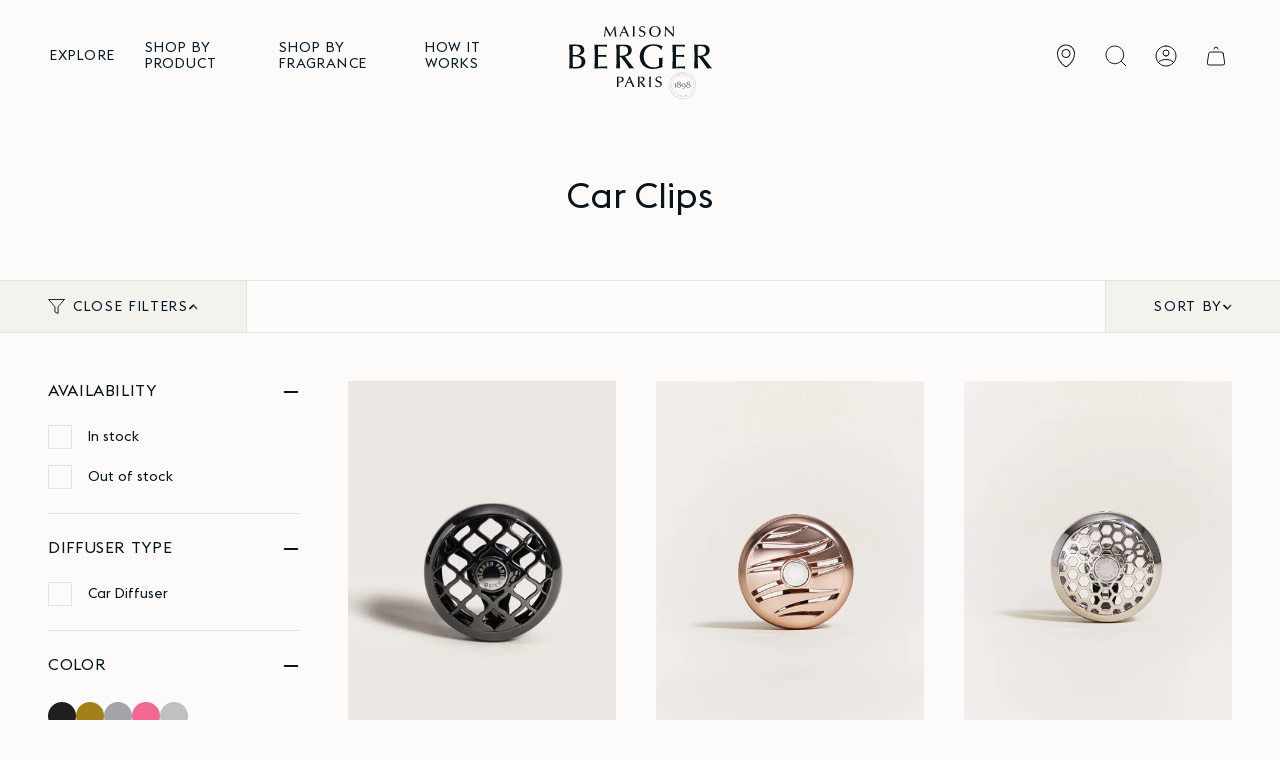

--- FILE ---
content_type: text/html; charset=utf-8
request_url: https://maison-berger.com/collections/car-clips
body_size: 72518
content:















<!doctype html>
<html class="no-js no-touch supports-no-cookies" lang="en">
<head>
    <meta charset="UTF-8">
  <meta http-equiv="X-UA-Compatible" content="IE=edge">
  <meta name="viewport" content="width=device-width, initial-scale=1.0">
  <meta name="theme-color" content="#b8c6c6">
  <link rel="canonical" href="https://maison-berger.com/collections/car-clips">
  <link rel="preconnect" href="https://cdn.shopify.com" crossorigin>
  <!-- ======================= Broadcast Theme V3.8.0 ========================= -->

<!-- Google Tag Manager -->
<script>(function(w,d,s,l,i){w[l]=w[l]||[];w[l].push({'gtm.start':
new Date().getTime(),event:'gtm.js'});var f=d.getElementsByTagName(s)[0],
j=d.createElement(s),dl=l!='dataLayer'?'&l='+l:'';j.async=true;j.src=
'https://www.googletagmanager.com/gtm.js?id='+i+dl;f.parentNode.insertBefore(j,f);
})(window,document,'script','dataLayer','GTM-PFJ67ZV');</script>
<!-- End Google Tag Manager --><link rel="preconnect" href="https://fonts.shopifycdn.com" crossorigin><script src="https://code.jquery.com/jquery-3.7.0.min.js" integrity="sha256-2Pmvv0kuTBOenSvLm6bvfBSSHrUJ+3A7x6P5Ebd07/g=" crossorigin="anonymous"></script>

  <link href="//maison-berger.com/cdn/shop/t/280/assets/theme.css?v=31530508499410878661767620269" as="style" rel="preload">
  <link href="//maison-berger.com/cdn/shop/t/280/assets/vendor.js?v=6861589454147949451767620269" as="script" rel="preload">
  <link href="//maison-berger.com/cdn/shop/t/280/assets/theme.dev.js?v=71953371200258713341767620269" as="script" rel="preload">

    <link rel="icon" type="image/png" href="//maison-berger.com/cdn/shop/files/FAVICON_LARGE_00ab52e4-5bf2-4ad3-a7e2-f66c1b880a8f.png?crop=center&height=32&v=1691428730&width=32">
  

  <!-- Title and description ================================================ -->
  
  <title>
    
    Car Clips
    
    
    
      &ndash; OFFICIAL LAMPE BERGER STORE USA - MAISON BERGER USA
    
  </title>

  
    <meta name="description" content="Official Maison Berger USA website. Enjoy Free Shipping at $99. Shop scented candles, reed diffusers, catalytic lamps, and car diffusers. Made in France with savoir faire and passion for the arts, science, and home fragrance. Our Master perfumers in Grasse guarantee the quality of our products. ">
  

  <meta property="og:site_name" content="OFFICIAL LAMPE BERGER STORE USA - MAISON BERGER USA">
<meta property="og:url" content="https://maison-berger.com/collections/car-clips">
<meta property="og:title" content="Car Clips">
<meta property="og:type" content="product.group">
<meta property="og:description" content="Official Maison Berger USA website. Enjoy Free Shipping at $99. Shop scented candles, reed diffusers, catalytic lamps, and car diffusers. Made in France with savoir faire and passion for the arts, science, and home fragrance. Our Master perfumers in Grasse guarantee the quality of our products. "><meta property="og:image" content="http://maison-berger.com/cdn/shop/files/MB_store_logo.png?height=628&pad_color=fff&v=1631732557&width=1200">
  <meta property="og:image:secure_url" content="https://maison-berger.com/cdn/shop/files/MB_store_logo.png?height=628&pad_color=fff&v=1631732557&width=1200">
  <meta property="og:image:width" content="1200">
  <meta property="og:image:height" content="628"><meta name="twitter:card" content="summary_large_image">
<meta name="twitter:title" content="Car Clips">
<meta name="twitter:description" content="Official Maison Berger USA website. Enjoy Free Shipping at $99. Shop scented candles, reed diffusers, catalytic lamps, and car diffusers. Made in France with savoir faire and passion for the arts, science, and home fragrance. Our Master perfumers in Grasse guarantee the quality of our products. ">

  <!-- CSS ================================================================== -->

  <link href="//maison-berger.com/cdn/shop/t/280/assets/font-settings.css?v=127188286191882645161767620269" rel="stylesheet" type="text/css" media="all" />

  
<style data-shopify>

:root {--scrollbar-width: 0px;


--COLOR-VIDEO-BG: #f4f0e8;
--COLOR-BG-BRIGHTER: #f4f0e8;

--COLOR-BG: #fcfbf9;
--COLOR-BG-TRANSPARENT: rgba(252, 251, 249, 0);
--COLOR-BG-SECONDARY: #f7f9fa;
--COLOR-BG-RGB: 252, 251, 249;

--COLOR-TEXT-DARK: #000000;
--COLOR-TEXT: #06192a;
--COLOR-TEXT-LIGHT: #505d68;


/* === Opacity shades of grey ===*/
--COLOR-A5:  rgba(6, 25, 42, 0.05);
--COLOR-A10: rgba(6, 25, 42, 0.1);
--COLOR-A15: rgba(6, 25, 42, 0.15);
--COLOR-A20: rgba(6, 25, 42, 0.2);
--COLOR-A25: rgba(6, 25, 42, 0.25);
--COLOR-A30: rgba(6, 25, 42, 0.3);
--COLOR-A35: rgba(6, 25, 42, 0.35);
--COLOR-A40: rgba(6, 25, 42, 0.4);
--COLOR-A45: rgba(6, 25, 42, 0.45);
--COLOR-A50: rgba(6, 25, 42, 0.5);
--COLOR-A55: rgba(6, 25, 42, 0.55);
--COLOR-A60: rgba(6, 25, 42, 0.6);
--COLOR-A65: rgba(6, 25, 42, 0.65);
--COLOR-A70: rgba(6, 25, 42, 0.7);
--COLOR-A75: rgba(6, 25, 42, 0.75);
--COLOR-A80: rgba(6, 25, 42, 0.8);
--COLOR-A85: rgba(6, 25, 42, 0.85);
--COLOR-A90: rgba(6, 25, 42, 0.9);
--COLOR-A95: rgba(6, 25, 42, 0.95);

--COLOR-BORDER: rgb(44, 52, 57);
--COLOR-BORDER-LIGHT: #7f8486;
--COLOR-BORDER-HAIRLINE: #f7f4ef;
--COLOR-BORDER-DARK: #000000;/* === Bright color ===*/
--COLOR-PRIMARY: #e9a700;
--COLOR-PRIMARY-HOVER: #9d7000;
--COLOR-PRIMARY-FADE: rgba(233, 167, 0, 0.05);
--COLOR-PRIMARY-FADE-HOVER: rgba(233, 167, 0, 0.1);
--COLOR-PRIMARY-LIGHT: #ffdc83;--COLOR-PRIMARY-OPPOSITE: #ffffff;


/* === Secondary Color ===*/
--COLOR-SECONDARY: #b8c6c6;
--COLOR-SECONDARY-HOVER: #84aeae;
--COLOR-SECONDARY-FADE: rgba(184, 198, 198, 0.05);
--COLOR-SECONDARY-FADE-HOVER: rgba(184, 198, 198, 0.1);--COLOR-SECONDARY-OPPOSITE: #000000;


/* === link Color ===*/
--COLOR-LINK: #06192a;
--COLOR-LINK-FADE: rgba(6, 25, 42, 0.05);
--COLOR-LINK-FADE-HOVER: rgba(6, 25, 42, 0.1);--COLOR-LINK-OPPOSITE: #ffffff;


/* === Product grid sale tags ===*/
--COLOR-SALE-BG: #ffffff;
--COLOR-SALE-TEXT: #06192a;--COLOR-SALE-TEXT-SECONDARY: #ffffff;

/* === Product grid badges ===*/
--COLOR-BADGE-BG: #e9a700;
--COLOR-BADGE-TEXT: #ffffff;

/* === Product sale color ===*/
--COLOR-SALE: #ca1616;

/* === Gray background on Product grid items ===*/--filter-bg: 1.0;/* === Helper colors for form error states ===*/
--COLOR-ERROR: #721C24;
--COLOR-ERROR-BG: #F8D7DA;
--COLOR-ERROR-BORDER: #F5C6CB;



  --RADIUS: 0px;
  --RADIUS-SELECT: 0px;


--COLOR-ANNOUNCEMENT-BG: #ffffff;
--COLOR-ANNOUNCEMENT-TEXT: #ab8c52;
--COLOR-ANNOUNCEMENT-BORDER: #e6ddcb;

--COLOR-HEADER-BG: #fcfbf9;
--COLOR-HEADER-BG-TRANSPARENT: rgba(252, 251, 249, 0);
--COLOR-HEADER-LINK: #06192a;

--COLOR-MENU-BG: #fcfbf9;
--COLOR-MENU-LINK: #06192a;
--COLOR-SUBMENU-BG: #ffffff;
--COLOR-SUBMENU-LINK: #06192a;
--COLOR-SUBMENU-TEXT-LIGHT: #515e6a;
--COLOR-MENU-TRANSPARENT: #ffffff;

--COLOR-FOOTER-BG: #ded7cf;
--COLOR-FOOTER-TEXT: #06192a;
--COLOR-FOOTER-LINK: #07141c;
--COLOR-FOOTER-BORDER: #06192a;

--TRANSPARENT: rgba(255, 255, 255, 0);

/* === Default overlay opacity ===*/
--overlay-opacity: 0;

/* === Custom Cursor ===*/
--ICON-ZOOM-IN: url( "//maison-berger.com/cdn/shop/t/280/assets/icon-zoom-in.svg?v=182473373117644429561767620269" );
--ICON-ZOOM-OUT: url( "//maison-berger.com/cdn/shop/t/280/assets/icon-zoom-out.svg?v=101497157853986683871767620269" );

/* === Custom Icons ===*/


  
  --ICON-ADD-BAG: url( "//maison-berger.com/cdn/shop/t/280/assets/icon-add-bag.svg?v=23763382405227654651767620269" );
  --ICON-ADD-CART: url( "//maison-berger.com/cdn/shop/t/280/assets/icon-add-cart.svg?v=3962293684743587821767620269" );
  --ICON-ARROW-LEFT: url( "//maison-berger.com/cdn/shop/t/280/assets/icon-arrow-left.svg?v=136066145774695772731767620269" );
  --ICON-ARROW-RIGHT: url( "//maison-berger.com/cdn/shop/t/280/assets/icon-arrow-right.svg?v=150928298113663093401767620269" );
  --ICON-SELECT: url("//maison-berger.com/cdn/shop/t/280/assets/icon-select.svg?v=167170173659852274001767620269");


--PRODUCT-GRID-ASPECT-RATIO: 130.0%;

/* === Typography ===*/
--FONT-WEIGHT-BODY: 400;
--FONT-WEIGHT-BODY-BOLD: 700;

--FONT-STACK-BODY: 'Euclid Flex', sans-serif;
--FONT-STYLE-BODY: normal;
--FONT-STYLE-BODY-ITALIC: italic;
--FONT-ADJUST-BODY: 1.0;

--FONT-WEIGHT-HEADING: 400;
--FONT-WEIGHT-HEADING-BOLD: 500;

--FONT-STACK-HEADING: 'Euclid Flex', sans-serif;
--FONT-STYLE-HEADING: normal;
--FONT-STYLE-HEADING-ITALIC: italic;
--FONT-ADJUST-HEADING: 0.9;

--FONT-STACK-NAV: 'Euclid Flex', sans-serif;
--FONT-STYLE-NAV: normal;
--FONT-STYLE-NAV-ITALIC: italic;
--FONT-ADJUST-NAV: 1.0;

--FONT-WEIGHT-NAV: 400;
--FONT-WEIGHT-NAV-BOLD: 700;

--FONT-SIZE-BASE: 1.0rem;
--FONT-SIZE-BASE-PERCENT: 1.0;

/* === Parallax ===*/
--PARALLAX-STRENGTH-MIN: 120.0%;
--PARALLAX-STRENGTH-MAX: 130.0%;--LAYOUT-OUTER: 50px;
  --LAYOUT-GUTTER: 32px;
  --LAYOUT-OUTER-MEDIUM: 30px;
  --LAYOUT-GUTTER-MEDIUM: 22px;
  --LAYOUT-OUTER-SMALL: 16px;
  --LAYOUT-GUTTER-SMALL: 16px;--base-animation-delay: 0ms;
--line-height-normal: 1.375; /* Equals to line-height: normal; */--ICON-STROKE-WIDTH: 1px;/* === Button General ===*/
--BTN-FONT-STACK: 'Euclid Flex', sans-serif;
--BTN-FONT-WEIGHT: 400;
--BTN-FONT-STYLE: normal;
--BTN-FONT-SIZE: 14px;

--BTN-LETTER-SPACING: 0.1em;
--BTN-UPPERCASE: uppercase;

/* === Button Primary ===*/
--BTN-PRIMARY-BORDER-COLOR: #07141c;
--BTN-PRIMARY-BG-COLOR: #07141c;
--BTN-PRIMARY-TEXT-COLOR: #ffffff;
--BTN-PRIMARY-BG-COLOR-HOVER: #fff;
--BTN-PRIMARY-TEXT-COLOR-HOVER: #07141c;
--BTN-PRIMARY-BORDER-COLOR-HOVER: #07141c;

/* === Button Secondary ===*/
--BTN-SECONDARY-BORDER-COLOR: #e9a700;
--BTN-SECONDARY-BG-COLOR: #06192a;
--BTN-SECONDARY-TEXT-COLOR: #ffffff;
--BTN-SECONDARY-BG-COLOR-HOVER: #06192a;
--BTN-SECONDARY-TEXT-COLOR-HOVER: #fff;
--BTN-SECONDARY-BORDER-COLOR-HOVER: #fff;


/* === Button White ===*/
--TEXT-BTN-BORDER-WHITE: #fff;
--TEXT-BTN-BG-WHITE: #fff;
--TEXT-BTN-WHITE: #000;
--TEXT-BTN-BG-WHITE-HOVER: #000;
--TEXT-BTN-WHITE-HOVER: #fff;


/* === Button Black ===*/
--TEXT-BTN-BG-BLACK: #000;
--TEXT-BTN-BORDER-BLACK: #000;
--TEXT-BTN-BLACK: #fff;
--TEXT-BTN-BG-BLACK-HOVER: #fff;
--TEXT-BTN-BLACK-HOVER: #000;
}
</style>


  <link href="//maison-berger.com/cdn/shop/t/280/assets/theme.css?v=31530508499410878661767620269" rel="stylesheet" type="text/css" media="all" />
<script type="text/javascript">
    document.addEventListener("DOMContentLoaded", () => {
        document.addEventListener("init:minicart:gtm:data", minicartPageviewEvent);
        initAllPageviewData();

        function minicartPageviewEvent() {
            window.dataLayer = window.dataLayer || [];

            window.dataLayer.push({
                "event": "pageview",
                "country": "US",
                "language": "en",
                "category_1": "na",
                
                "user_status_login": "false",
                
            });
        }

        function initAllPageviewData() {
            window.dataLayer = window.dataLayer || [];

            window.dataLayer.push({"event": "pageview",
                "country": "US",
                "language": "en",
                "category_1": "Car Clips",
                
                "user_status_login": "false",
                
                });
        }
    });
</script><script type="text/javascript">
    document.addEventListener("DOMContentLoaded", () => {
        document.addEventListener("init:minicart:gtm:data", viewCartEvent);
        document.addEventListener("click", beginCheckoutEvent);
        initAllEcommerceData();

        function beginCheckoutEvent(event) {
            const checkoutButton = event.target.closest(".js-checkout-button");

            if (!checkoutButton) return;

            let cartObject = [].map((item, index) => {
                return {
                    item_id: item.id,
                    item_name: item.title,
                    affiliation: "Shopify store",
                    index: index,
                    item_brand: item.vendor,
                    item_category: item.options_with_values[0].name,
                    item_variant: item.variant_title,
                    price: item.price / 100
                }
            });

            window.dataLayer.push({ecommerce: null});
            window.dataLayer.push({
                "event": "begin_checkout",
                "ecommerce": {
                    "currency": window.theme.currencyIsoCode,
                    "items": cartObject
                }
            });
        }

        function viewCartEvent() {
            let cartObject = [].map((item, index) => {
                return {
                    item_id: item.id,
                    item_name: item.title,
                    affiliation: "Shopify store",
                    index: index,
                    item_brand: item.vendor,
                    item_category: item.options_with_values[0].name,
                    item_variant: item.variant_title,
                    price: item.price / 100
                }
            });

            window.dataLayer.push({ecommerce: null});
            window.dataLayer.push({
                "event": "view_cart",
                "ecommerce": {
                    "currency": window.theme.currencyIsoCode,
                    "items": cartObject
                }
            });
        }

        function selectItemEvent(event) {
            const selectedProduct = event.target.closest(".js-product-link");

            if (!selectedProduct) return;

            const selectedProductJsonEl = selectedProduct.closest(".js-product-item")?.querySelector("[data-product-card-json]");

            if (!selectedProductJsonEl) return;

            const selectedProductJson = JSON.parse(selectedProductJsonEl.innerHTML);

            if (!selectedProductJson) return;

            window.dataLayer.push({ecommerce: null});
            window.dataLayer.push({
                "event": "select_item",
                "ecommerce": {
                    "item_list_id": "collections",
                    "items": selectedProductJson.items
                }
            });
        }

        function initAllEcommerceData() {document.addEventListener("click", selectItemEvent);

                
                    let collectionProducts = [{"id":7031190683745,"title":"Resonance Car Diffuser Vent Clip—Gun Metal","handle":"car-diffuser-alone-resonance-gun-metal","description":"\u003cmeta charset=\"utf-8\"\u003e\u003cmeta charset=\"utf-8\"\u003e\u003cmeta charset=\"utf-8\"\u003e\u003cmeta charset=\"utf-8\"\u003e\n\u003cpre dir=\"ltr\" id=\"tw-target-text\" data-placeholder=\"Translation\"\u003e\u003c\/pre\u003e\n\u003cp data-mce-fragment=\"1\"\u003eTravel \u003cem data-mce-fragment=\"1\"\u003eà la française\u003c\/em\u003e!\u003c\/p\u003e\n\u003cp data-mce-fragment=\"1\"\u003eIndulge your love of French sophistication wherever you go. This chic black car diffuser is compatible with our car diffuser refills available in a range of elegant scents to suit any taste.\u003c\/p\u003e\n\u003cspan data-contrast=\"none\"\u003e\u003c\/span\u003e","published_at":"2024-02-15T11:14:44-05:00","created_at":"2023-09-27T11:39:31-04:00","vendor":"Maison Berger Paris","type":"","tags":["0-100","0-50","car diffuser","car diffuser clip","car diffuser vent clip","car diffuser without refill","car wheel gun metal","for him","gift for him"],"price":2100,"price_min":2100,"price_max":2100,"available":true,"price_varies":false,"compare_at_price":null,"compare_at_price_min":0,"compare_at_price_max":0,"compare_at_price_varies":false,"variants":[{"id":41917293166689,"title":"Black","option1":"Black","option2":null,"option3":null,"sku":"007619","requires_shipping":true,"taxable":true,"featured_image":{"id":34811937095777,"product_id":7031190683745,"position":2,"created_at":"2024-02-15T11:14:30-05:00","updated_at":"2024-02-15T11:14:36-05:00","alt":null,"width":1600,"height":1600,"src":"\/\/maison-berger.com\/cdn\/shop\/files\/007619_RESONNANCE-DIFFUSEUR-VOITURE-GUN-NOIR_P_2.webp?v=1708013676","variant_ids":[41917293166689]},"available":true,"name":"Resonance Car Diffuser Vent Clip—Gun Metal - Black","public_title":"Black","options":["Black"],"price":2100,"weight":54,"compare_at_price":null,"inventory_management":"shopify","barcode":"3127290076199","featured_media":{"alt":null,"id":27194598948961,"position":2,"preview_image":{"aspect_ratio":1.0,"height":1600,"width":1600,"src":"\/\/maison-berger.com\/cdn\/shop\/files\/007619_RESONNANCE-DIFFUSEUR-VOITURE-GUN-NOIR_P_2.webp?v=1708013676"}},"requires_selling_plan":false,"selling_plan_allocations":[]}],"images":["\/\/maison-berger.com\/cdn\/shop\/files\/007619_RESONNANCE-DIFFUSEUR-VOITURE-GUN-NOIR_P_1.webp?v=1708013658","\/\/maison-berger.com\/cdn\/shop\/files\/007619_RESONNANCE-DIFFUSEUR-VOITURE-GUN-NOIR_P_2.webp?v=1708013676","\/\/maison-berger.com\/cdn\/shop\/files\/007619_RESONNANCE-DIFFUSEUR-VOITURE-GUN-NOIR_P_3.webp?v=1708013676","\/\/maison-berger.com\/cdn\/shop\/files\/007619_RESONNANCE-DIFFUSEUR-VOITURE-GUN-NOIR_P_4.webp?v=1708013676"],"featured_image":"\/\/maison-berger.com\/cdn\/shop\/files\/007619_RESONNANCE-DIFFUSEUR-VOITURE-GUN-NOIR_P_1.webp?v=1708013658","options":["Color"],"media":[{"alt":null,"id":27194598162529,"position":1,"preview_image":{"aspect_ratio":1.0,"height":1600,"width":1600,"src":"\/\/maison-berger.com\/cdn\/shop\/files\/007619_RESONNANCE-DIFFUSEUR-VOITURE-GUN-NOIR_P_1.webp?v=1708013658"},"aspect_ratio":1.0,"height":1600,"media_type":"image","src":"\/\/maison-berger.com\/cdn\/shop\/files\/007619_RESONNANCE-DIFFUSEUR-VOITURE-GUN-NOIR_P_1.webp?v=1708013658","width":1600},{"alt":null,"id":27194598948961,"position":2,"preview_image":{"aspect_ratio":1.0,"height":1600,"width":1600,"src":"\/\/maison-berger.com\/cdn\/shop\/files\/007619_RESONNANCE-DIFFUSEUR-VOITURE-GUN-NOIR_P_2.webp?v=1708013676"},"aspect_ratio":1.0,"height":1600,"media_type":"image","src":"\/\/maison-berger.com\/cdn\/shop\/files\/007619_RESONNANCE-DIFFUSEUR-VOITURE-GUN-NOIR_P_2.webp?v=1708013676","width":1600},{"alt":null,"id":27194598916193,"position":3,"preview_image":{"aspect_ratio":1.0,"height":1600,"width":1600,"src":"\/\/maison-berger.com\/cdn\/shop\/files\/007619_RESONNANCE-DIFFUSEUR-VOITURE-GUN-NOIR_P_3.webp?v=1708013676"},"aspect_ratio":1.0,"height":1600,"media_type":"image","src":"\/\/maison-berger.com\/cdn\/shop\/files\/007619_RESONNANCE-DIFFUSEUR-VOITURE-GUN-NOIR_P_3.webp?v=1708013676","width":1600},{"alt":null,"id":27194598883425,"position":4,"preview_image":{"aspect_ratio":1.0,"height":1600,"width":1600,"src":"\/\/maison-berger.com\/cdn\/shop\/files\/007619_RESONNANCE-DIFFUSEUR-VOITURE-GUN-NOIR_P_4.webp?v=1708013676"},"aspect_ratio":1.0,"height":1600,"media_type":"image","src":"\/\/maison-berger.com\/cdn\/shop\/files\/007619_RESONNANCE-DIFFUSEUR-VOITURE-GUN-NOIR_P_4.webp?v=1708013676","width":1600}],"requires_selling_plan":false,"selling_plan_groups":[],"content":"\u003cmeta charset=\"utf-8\"\u003e\u003cmeta charset=\"utf-8\"\u003e\u003cmeta charset=\"utf-8\"\u003e\u003cmeta charset=\"utf-8\"\u003e\n\u003cpre dir=\"ltr\" id=\"tw-target-text\" data-placeholder=\"Translation\"\u003e\u003c\/pre\u003e\n\u003cp data-mce-fragment=\"1\"\u003eTravel \u003cem data-mce-fragment=\"1\"\u003eà la française\u003c\/em\u003e!\u003c\/p\u003e\n\u003cp data-mce-fragment=\"1\"\u003eIndulge your love of French sophistication wherever you go. This chic black car diffuser is compatible with our car diffuser refills available in a range of elegant scents to suit any taste.\u003c\/p\u003e\n\u003cspan data-contrast=\"none\"\u003e\u003c\/span\u003e"},{"id":3939907928161,"title":"Blissful Car Diffuser Vent Clip—Pink Copper","handle":"blissful-car-diffuser-vent-clip-pink-copper","description":"\u003cmeta charset=\"utf-8\"\u003e\u003cmeta charset=\"utf-8\"\u003e\u003cmeta charset=\"utf-8\"\u003e\u003cmeta charset=\"utf-8\"\u003e\n\u003cpre data-placeholder=\"Translation\" id=\"tw-target-text\" dir=\"ltr\"\u003e\u003c\/pre\u003e\n\u003cp\u003e\u003cspan data-contrast=\"none\"\u003eTurn driving into a blissful experience.\u003cbr\u003e\u003c\/span\u003e\u003c\/p\u003e\n\u003cdiv class=\"perfume-notes\"\u003e\u003c\/div\u003e","published_at":"2024-08-21T09:11:00-04:00","created_at":"2019-07-16T14:48:50-04:00","vendor":"Maison Berger Paris","type":"","tags":["0-100","0-50","black friday","blissful car diffuser pink copper","Blissful Car Diffuser Vent Clip- Pink Copper","blissful car diffuser without refill","blissful pink copper car diffuser","car diffuser","car diffuser clip","car diffuser vent clip","car diffuser without refill","memorial","pink copper car diffuser"],"price":2100,"price_min":2100,"price_max":2100,"available":false,"price_varies":false,"compare_at_price":null,"compare_at_price_min":0,"compare_at_price_max":0,"compare_at_price_varies":false,"variants":[{"id":41917295231073,"title":"Rose gold","option1":"Rose gold","option2":null,"option3":null,"sku":"006413","requires_shipping":true,"taxable":true,"featured_image":{"id":32578249424993,"product_id":3939907928161,"position":2,"created_at":"2023-06-06T08:13:13-04:00","updated_at":"2023-06-06T08:13:15-04:00","alt":"Blissful Car Diffuser Vent Clip—Pink Copper","width":2500,"height":3100,"src":"\/\/maison-berger.com\/cdn\/shop\/files\/006413-2.jpg?v=1686053595","variant_ids":[41917295231073]},"available":false,"name":"Blissful Car Diffuser Vent Clip—Pink Copper - Rose gold","public_title":"Rose gold","options":["Rose gold"],"price":2100,"weight":113,"compare_at_price":null,"inventory_management":"shopify","barcode":"3127290064134","featured_media":{"alt":"Blissful Car Diffuser Vent Clip—Pink Copper","id":24950119956577,"position":2,"preview_image":{"aspect_ratio":0.806,"height":3100,"width":2500,"src":"\/\/maison-berger.com\/cdn\/shop\/files\/006413-2.jpg?v=1686053595"}},"requires_selling_plan":false,"selling_plan_allocations":[]}],"images":["\/\/maison-berger.com\/cdn\/shop\/files\/006413-1.jpg?v=1686053595","\/\/maison-berger.com\/cdn\/shop\/files\/006413-2.jpg?v=1686053595","\/\/maison-berger.com\/cdn\/shop\/files\/006413-3.jpg?v=1686053594","\/\/maison-berger.com\/cdn\/shop\/files\/006413-4.jpg?v=1686053594","\/\/maison-berger.com\/cdn\/shop\/files\/006413-5.jpg?v=1686053594"],"featured_image":"\/\/maison-berger.com\/cdn\/shop\/files\/006413-1.jpg?v=1686053595","options":["Color"],"media":[{"alt":"Blissful Car Diffuser Vent Clip—Pink Copper","id":24950119923809,"position":1,"preview_image":{"aspect_ratio":0.806,"height":3100,"width":2500,"src":"\/\/maison-berger.com\/cdn\/shop\/files\/006413-1.jpg?v=1686053595"},"aspect_ratio":0.806,"height":3100,"media_type":"image","src":"\/\/maison-berger.com\/cdn\/shop\/files\/006413-1.jpg?v=1686053595","width":2500},{"alt":"Blissful Car Diffuser Vent Clip—Pink Copper","id":24950119956577,"position":2,"preview_image":{"aspect_ratio":0.806,"height":3100,"width":2500,"src":"\/\/maison-berger.com\/cdn\/shop\/files\/006413-2.jpg?v=1686053595"},"aspect_ratio":0.806,"height":3100,"media_type":"image","src":"\/\/maison-berger.com\/cdn\/shop\/files\/006413-2.jpg?v=1686053595","width":2500},{"alt":"Blissful Car Diffuser Vent Clip—Pink Copper","id":24950119989345,"position":3,"preview_image":{"aspect_ratio":0.806,"height":3100,"width":2500,"src":"\/\/maison-berger.com\/cdn\/shop\/files\/006413-3.jpg?v=1686053594"},"aspect_ratio":0.806,"height":3100,"media_type":"image","src":"\/\/maison-berger.com\/cdn\/shop\/files\/006413-3.jpg?v=1686053594","width":2500},{"alt":"Blissful Car Diffuser Vent Clip—Pink Copper","id":24950120022113,"position":4,"preview_image":{"aspect_ratio":0.806,"height":3100,"width":2500,"src":"\/\/maison-berger.com\/cdn\/shop\/files\/006413-4.jpg?v=1686053594"},"aspect_ratio":0.806,"height":3100,"media_type":"image","src":"\/\/maison-berger.com\/cdn\/shop\/files\/006413-4.jpg?v=1686053594","width":2500},{"alt":"Blissful Car Diffuser Vent Clip—Pink Copper","id":24950120054881,"position":5,"preview_image":{"aspect_ratio":0.806,"height":3100,"width":2500,"src":"\/\/maison-berger.com\/cdn\/shop\/files\/006413-5.jpg?v=1686053594"},"aspect_ratio":0.806,"height":3100,"media_type":"image","src":"\/\/maison-berger.com\/cdn\/shop\/files\/006413-5.jpg?v=1686053594","width":2500}],"requires_selling_plan":false,"selling_plan_groups":[],"content":"\u003cmeta charset=\"utf-8\"\u003e\u003cmeta charset=\"utf-8\"\u003e\u003cmeta charset=\"utf-8\"\u003e\u003cmeta charset=\"utf-8\"\u003e\n\u003cpre data-placeholder=\"Translation\" id=\"tw-target-text\" dir=\"ltr\"\u003e\u003c\/pre\u003e\n\u003cp\u003e\u003cspan data-contrast=\"none\"\u003eTurn driving into a blissful experience.\u003cbr\u003e\u003c\/span\u003e\u003c\/p\u003e\n\u003cdiv class=\"perfume-notes\"\u003e\u003c\/div\u003e"},{"id":3939903438945,"title":"Honeycomb Car Diffuser Vent Clip—Chrome","handle":"honey-comb-car-diffuser-vent-clip-chrome","description":"\u003cmeta charset=\"utf-8\"\u003e\u003cmeta charset=\"utf-8\"\u003e\u003cmeta charset=\"utf-8\"\u003e\u003cmeta charset=\"utf-8\"\u003e\n\u003cpre dir=\"ltr\" id=\"tw-target-text\" data-placeholder=\"Translation\"\u003e\u003c\/pre\u003e\n\u003cp\u003e\u003cspan data-contrast=\"none\"\u003ePersonalize your car interior with style and fragrance of your choice. \u003c\/span\u003e\u003cspan data-ccp-props='{\"134233117\":true,\"134233118\":true,\"201341983\":0,\"335559739\":240,\"335559740\":240}'\u003e\u003c\/span\u003e\u003cspan data-contrast=\"none\"\u003eMaison Berger Paris has a line of popular fragrances compatible with our car diffusers. Choose the fragrance that speaks to you, clip the diffuser to the air vent of your car and enjoy! Make driving a sensory experience with a chic diffuser and an elegant aroma.\u003c\/span\u003e\u003c\/p\u003e\n\u003cdiv class=\"perfume-notes\"\u003e\u003c\/div\u003e","published_at":"2019-07-16T14:39:14-04:00","created_at":"2019-07-16T14:39:14-04:00","vendor":"Maison Berger Paris","type":"","tags":["0-100","0-50","black friday","car diffuser","car diffuser chrome","car diffuser clip","car diffuser honey comb","car diffuser honey comb chrome","car diffuser vent clip","car diffuser without refill","for her","for him"],"price":2100,"price_min":2100,"price_max":2100,"available":true,"price_varies":false,"compare_at_price":null,"compare_at_price_min":0,"compare_at_price_max":0,"compare_at_price_varies":false,"variants":[{"id":41917293363297,"title":"Silver","option1":"Silver","option2":null,"option3":null,"sku":"006412","requires_shipping":true,"taxable":true,"featured_image":{"id":32578234089569,"product_id":3939903438945,"position":2,"created_at":"2023-06-06T08:10:21-04:00","updated_at":"2023-06-06T08:10:23-04:00","alt":"Honeycomb Car Diffuser Vent Clip—Chrome","width":2500,"height":3100,"src":"\/\/maison-berger.com\/cdn\/shop\/files\/006412-2.jpg?v=1686053423","variant_ids":[41917293363297]},"available":true,"name":"Honeycomb Car Diffuser Vent Clip—Chrome - Silver","public_title":"Silver","options":["Silver"],"price":2100,"weight":113,"compare_at_price":null,"inventory_management":"shopify","barcode":"3127290064127","featured_media":{"alt":"Honeycomb Car Diffuser Vent Clip—Chrome","id":24950104490081,"position":2,"preview_image":{"aspect_ratio":0.806,"height":3100,"width":2500,"src":"\/\/maison-berger.com\/cdn\/shop\/files\/006412-2.jpg?v=1686053423"}},"requires_selling_plan":false,"selling_plan_allocations":[]}],"images":["\/\/maison-berger.com\/cdn\/shop\/files\/006412-1.jpg?v=1686053423","\/\/maison-berger.com\/cdn\/shop\/files\/006412-2.jpg?v=1686053423","\/\/maison-berger.com\/cdn\/shop\/files\/006412-3.jpg?v=1686053423","\/\/maison-berger.com\/cdn\/shop\/files\/006412-4.jpg?v=1686053424","\/\/maison-berger.com\/cdn\/shop\/files\/006412-5.jpg?v=1686053423"],"featured_image":"\/\/maison-berger.com\/cdn\/shop\/files\/006412-1.jpg?v=1686053423","options":["Color"],"media":[{"alt":"Honeycomb Car Diffuser Vent Clip—Chrome","id":24950104457313,"position":1,"preview_image":{"aspect_ratio":0.806,"height":3100,"width":2500,"src":"\/\/maison-berger.com\/cdn\/shop\/files\/006412-1.jpg?v=1686053423"},"aspect_ratio":0.806,"height":3100,"media_type":"image","src":"\/\/maison-berger.com\/cdn\/shop\/files\/006412-1.jpg?v=1686053423","width":2500},{"alt":"Honeycomb Car Diffuser Vent Clip—Chrome","id":24950104490081,"position":2,"preview_image":{"aspect_ratio":0.806,"height":3100,"width":2500,"src":"\/\/maison-berger.com\/cdn\/shop\/files\/006412-2.jpg?v=1686053423"},"aspect_ratio":0.806,"height":3100,"media_type":"image","src":"\/\/maison-berger.com\/cdn\/shop\/files\/006412-2.jpg?v=1686053423","width":2500},{"alt":"Honeycomb Car Diffuser Vent Clip—Chrome","id":24950104522849,"position":3,"preview_image":{"aspect_ratio":0.806,"height":3100,"width":2500,"src":"\/\/maison-berger.com\/cdn\/shop\/files\/006412-3.jpg?v=1686053423"},"aspect_ratio":0.806,"height":3100,"media_type":"image","src":"\/\/maison-berger.com\/cdn\/shop\/files\/006412-3.jpg?v=1686053423","width":2500},{"alt":"Honeycomb Car Diffuser Vent Clip—Chrome","id":24950104555617,"position":4,"preview_image":{"aspect_ratio":0.806,"height":3100,"width":2500,"src":"\/\/maison-berger.com\/cdn\/shop\/files\/006412-4.jpg?v=1686053424"},"aspect_ratio":0.806,"height":3100,"media_type":"image","src":"\/\/maison-berger.com\/cdn\/shop\/files\/006412-4.jpg?v=1686053424","width":2500},{"alt":"Honeycomb Car Diffuser Vent Clip—Chrome","id":24950104588385,"position":5,"preview_image":{"aspect_ratio":0.806,"height":3100,"width":2500,"src":"\/\/maison-berger.com\/cdn\/shop\/files\/006412-5.jpg?v=1686053423"},"aspect_ratio":0.806,"height":3100,"media_type":"image","src":"\/\/maison-berger.com\/cdn\/shop\/files\/006412-5.jpg?v=1686053423","width":2500}],"requires_selling_plan":false,"selling_plan_groups":[],"content":"\u003cmeta charset=\"utf-8\"\u003e\u003cmeta charset=\"utf-8\"\u003e\u003cmeta charset=\"utf-8\"\u003e\u003cmeta charset=\"utf-8\"\u003e\n\u003cpre dir=\"ltr\" id=\"tw-target-text\" data-placeholder=\"Translation\"\u003e\u003c\/pre\u003e\n\u003cp\u003e\u003cspan data-contrast=\"none\"\u003ePersonalize your car interior with style and fragrance of your choice. \u003c\/span\u003e\u003cspan data-ccp-props='{\"134233117\":true,\"134233118\":true,\"201341983\":0,\"335559739\":240,\"335559740\":240}'\u003e\u003c\/span\u003e\u003cspan data-contrast=\"none\"\u003eMaison Berger Paris has a line of popular fragrances compatible with our car diffusers. Choose the fragrance that speaks to you, clip the diffuser to the air vent of your car and enjoy! Make driving a sensory experience with a chic diffuser and an elegant aroma.\u003c\/span\u003e\u003c\/p\u003e\n\u003cdiv class=\"perfume-notes\"\u003e\u003c\/div\u003e"},{"id":4101867372641,"title":"Car Wheel Car Diffuser Vent Clip—Gun Metal","handle":"car-wheel-gun-metal-car-diffuser-clip","description":"\u003cmeta charset=\"utf-8\"\u003e\u003cmeta charset=\"utf-8\"\u003e\u003cmeta charset=\"utf-8\"\u003e\u003cmeta charset=\"utf-8\"\u003e\n\u003cpre dir=\"ltr\" id=\"tw-target-text\" data-placeholder=\"Translation\"\u003e\u003c\/pre\u003e\n\u003cspan data-contrast=\"none\"\u003eAdd personality to your car interior with your fragrance of choice! The chic design of the Car Wheel Gun Metal Car Diffuser is a nod to the shape of a car wheel that adds a touch of understated shine. Simply insert the scented ceramic into the diffuser, clip it to your car vent, and enjoy a fragrant experience every time you drive. \u003cbr\u003e\u003c\/span\u003e","published_at":"2023-04-12T08:46:14-04:00","created_at":"2019-09-19T14:00:20-04:00","vendor":"Maison Berger Paris","type":"","tags":["0-100","0-50","car diffuser","car diffuser clip","car diffuser vent clip","car diffuser without refill","car wheel gun metal","for her"],"price":2100,"price_min":2100,"price_max":2100,"available":true,"price_varies":false,"compare_at_price":null,"compare_at_price_min":0,"compare_at_price_max":0,"compare_at_price_varies":false,"variants":[{"id":41917292249185,"title":"Black","option1":"Black","option2":null,"option3":null,"sku":"006411","requires_shipping":true,"taxable":true,"featured_image":{"id":32578204401761,"product_id":4101867372641,"position":2,"created_at":"2023-06-06T08:04:42-04:00","updated_at":"2023-06-06T08:04:44-04:00","alt":"Car Wheel Car Diffuser Vent Clip—Gun Metal","width":2500,"height":3100,"src":"\/\/maison-berger.com\/cdn\/shop\/files\/006411-2.jpg?v=1686053084","variant_ids":[41917292249185]},"available":true,"name":"Car Wheel Car Diffuser Vent Clip—Gun Metal - Black","public_title":"Black","options":["Black"],"price":2100,"weight":113,"compare_at_price":null,"inventory_management":"shopify","barcode":"3127290064110","featured_media":{"alt":"Car Wheel Car Diffuser Vent Clip—Gun Metal","id":24950074048609,"position":2,"preview_image":{"aspect_ratio":0.806,"height":3100,"width":2500,"src":"\/\/maison-berger.com\/cdn\/shop\/files\/006411-2.jpg?v=1686053084"}},"requires_selling_plan":false,"selling_plan_allocations":[]}],"images":["\/\/maison-berger.com\/cdn\/shop\/files\/006411-1.jpg?v=1686053084","\/\/maison-berger.com\/cdn\/shop\/files\/006411-2.jpg?v=1686053084","\/\/maison-berger.com\/cdn\/shop\/files\/006411-3.jpg?v=1686053084","\/\/maison-berger.com\/cdn\/shop\/files\/006411-4.jpg?v=1686053083","\/\/maison-berger.com\/cdn\/shop\/files\/006411-5.jpg?v=1686053084"],"featured_image":"\/\/maison-berger.com\/cdn\/shop\/files\/006411-1.jpg?v=1686053084","options":["Color"],"media":[{"alt":"Car Wheel Car Diffuser Vent Clip—Gun Metal","id":24950074015841,"position":1,"preview_image":{"aspect_ratio":0.806,"height":3100,"width":2500,"src":"\/\/maison-berger.com\/cdn\/shop\/files\/006411-1.jpg?v=1686053084"},"aspect_ratio":0.806,"height":3100,"media_type":"image","src":"\/\/maison-berger.com\/cdn\/shop\/files\/006411-1.jpg?v=1686053084","width":2500},{"alt":"Car Wheel Car Diffuser Vent Clip—Gun Metal","id":24950074048609,"position":2,"preview_image":{"aspect_ratio":0.806,"height":3100,"width":2500,"src":"\/\/maison-berger.com\/cdn\/shop\/files\/006411-2.jpg?v=1686053084"},"aspect_ratio":0.806,"height":3100,"media_type":"image","src":"\/\/maison-berger.com\/cdn\/shop\/files\/006411-2.jpg?v=1686053084","width":2500},{"alt":"Car Wheel Car Diffuser Vent Clip—Gun Metal","id":24950074081377,"position":3,"preview_image":{"aspect_ratio":0.806,"height":3100,"width":2500,"src":"\/\/maison-berger.com\/cdn\/shop\/files\/006411-3.jpg?v=1686053084"},"aspect_ratio":0.806,"height":3100,"media_type":"image","src":"\/\/maison-berger.com\/cdn\/shop\/files\/006411-3.jpg?v=1686053084","width":2500},{"alt":"Car Wheel Car Diffuser Vent Clip—Gun Metal","id":24950074114145,"position":4,"preview_image":{"aspect_ratio":0.806,"height":3100,"width":2500,"src":"\/\/maison-berger.com\/cdn\/shop\/files\/006411-4.jpg?v=1686053083"},"aspect_ratio":0.806,"height":3100,"media_type":"image","src":"\/\/maison-berger.com\/cdn\/shop\/files\/006411-4.jpg?v=1686053083","width":2500},{"alt":"Car Wheel Car Diffuser Vent Clip—Gun Metal","id":24950074146913,"position":5,"preview_image":{"aspect_ratio":0.806,"height":3100,"width":2500,"src":"\/\/maison-berger.com\/cdn\/shop\/files\/006411-5.jpg?v=1686053084"},"aspect_ratio":0.806,"height":3100,"media_type":"image","src":"\/\/maison-berger.com\/cdn\/shop\/files\/006411-5.jpg?v=1686053084","width":2500}],"requires_selling_plan":false,"selling_plan_groups":[],"content":"\u003cmeta charset=\"utf-8\"\u003e\u003cmeta charset=\"utf-8\"\u003e\u003cmeta charset=\"utf-8\"\u003e\u003cmeta charset=\"utf-8\"\u003e\n\u003cpre dir=\"ltr\" id=\"tw-target-text\" data-placeholder=\"Translation\"\u003e\u003c\/pre\u003e\n\u003cspan data-contrast=\"none\"\u003eAdd personality to your car interior with your fragrance of choice! The chic design of the Car Wheel Gun Metal Car Diffuser is a nod to the shape of a car wheel that adds a touch of understated shine. Simply insert the scented ceramic into the diffuser, clip it to your car vent, and enjoy a fragrant experience every time you drive. \u003cbr\u003e\u003c\/span\u003e"},{"id":4101846040673,"title":"Graphic Car Diffuser Vent Clip—Matte Silver","handle":"graphic-matte-car-diffuser-vent-clip","description":"\u003cmeta charset=\"utf-8\"\u003e\u003cmeta charset=\"utf-8\"\u003e\u003cmeta charset=\"utf-8\"\u003e\u003cmeta charset=\"utf-8\"\u003e\n\u003cpre dir=\"ltr\" id=\"tw-target-text\" data-placeholder=\"Translation\"\u003e\u003c\/pre\u003e\n\u003cspan data-contrast=\"none\"\u003eAre you looking for a way to jazz up your driving experience? The elegant style of the Graphic Matte Car Diffuser adds visual interest to your car interior and is compatible with any Maison Berger Paris car diffuser refill. Simply insert the ceramic fragrance disk, clip the diffuser to your car vent, and enjoy a fragrant experience every time you drive. Never get bored with driving again!\u003c\/span\u003e\n\u003cdiv class=\"perfume-notes\"\u003e\u003c\/div\u003e","published_at":"2019-09-19T13:45:42-04:00","created_at":"2019-09-19T13:45:42-04:00","vendor":"Maison Berger Paris","type":"","tags":["0-100","0-50","car diffuser","car diffuser chrome","car diffuser clip","car diffuser graphic","car diffuser vent clip","car diffuser without refill","for her","for him","graphic matte clip"],"price":2100,"price_min":2100,"price_max":2100,"available":true,"price_varies":false,"compare_at_price":null,"compare_at_price_min":0,"compare_at_price_max":0,"compare_at_price_varies":false,"variants":[{"id":41917293035617,"title":"Silver","option1":"Silver","option2":null,"option3":null,"sku":"006410","requires_shipping":true,"taxable":true,"featured_image":{"id":32578342453345,"product_id":4101846040673,"position":2,"created_at":"2023-06-06T08:32:35-04:00","updated_at":"2023-06-07T16:45:40-04:00","alt":"Graphic Car Diffuser Vent Clip—Matte Silver","width":2500,"height":3100,"src":"\/\/maison-berger.com\/cdn\/shop\/files\/006410-2.jpg?v=1686170740","variant_ids":[41917293035617]},"available":true,"name":"Graphic Car Diffuser Vent Clip—Matte Silver - Silver","public_title":"Silver","options":["Silver"],"price":2100,"weight":113,"compare_at_price":null,"inventory_management":"shopify","barcode":"3127290064103","featured_media":{"alt":"Graphic Car Diffuser Vent Clip—Matte Silver","id":24950212984929,"position":2,"preview_image":{"aspect_ratio":0.806,"height":3100,"width":2500,"src":"\/\/maison-berger.com\/cdn\/shop\/files\/006410-2.jpg?v=1686170740"}},"requires_selling_plan":false,"selling_plan_allocations":[]}],"images":["\/\/maison-berger.com\/cdn\/shop\/files\/006410-pince-voiture-diffuseur-voiture-graphic_1-950x1180.jpg?v=1686170740","\/\/maison-berger.com\/cdn\/shop\/files\/006410-2.jpg?v=1686170740","\/\/maison-berger.com\/cdn\/shop\/files\/006410-3.jpg?v=1686170740","\/\/maison-berger.com\/cdn\/shop\/files\/006410-4.jpg?v=1686170740","\/\/maison-berger.com\/cdn\/shop\/files\/006410-pince-voiture-diffuseur-voiture-graphic_5-950x1180.jpg?v=1686170784"],"featured_image":"\/\/maison-berger.com\/cdn\/shop\/files\/006410-pince-voiture-diffuseur-voiture-graphic_1-950x1180.jpg?v=1686170740","options":["Color"],"media":[{"alt":"Graphic Car Diffuser Vent Clip—Matte Silver","id":24962112684129,"position":1,"preview_image":{"aspect_ratio":0.805,"height":1180,"width":950,"src":"\/\/maison-berger.com\/cdn\/shop\/files\/006410-pince-voiture-diffuseur-voiture-graphic_1-950x1180.jpg?v=1686170740"},"aspect_ratio":0.805,"height":1180,"media_type":"image","src":"\/\/maison-berger.com\/cdn\/shop\/files\/006410-pince-voiture-diffuseur-voiture-graphic_1-950x1180.jpg?v=1686170740","width":950},{"alt":"Graphic Car Diffuser Vent Clip—Matte Silver","id":24950212984929,"position":2,"preview_image":{"aspect_ratio":0.806,"height":3100,"width":2500,"src":"\/\/maison-berger.com\/cdn\/shop\/files\/006410-2.jpg?v=1686170740"},"aspect_ratio":0.806,"height":3100,"media_type":"image","src":"\/\/maison-berger.com\/cdn\/shop\/files\/006410-2.jpg?v=1686170740","width":2500},{"alt":"Graphic Car Diffuser Vent Clip—Matte Silver","id":24950213017697,"position":3,"preview_image":{"aspect_ratio":0.806,"height":3100,"width":2500,"src":"\/\/maison-berger.com\/cdn\/shop\/files\/006410-3.jpg?v=1686170740"},"aspect_ratio":0.806,"height":3100,"media_type":"image","src":"\/\/maison-berger.com\/cdn\/shop\/files\/006410-3.jpg?v=1686170740","width":2500},{"alt":"Graphic Car Diffuser Vent Clip—Matte Silver","id":24950213050465,"position":4,"preview_image":{"aspect_ratio":0.806,"height":3100,"width":2500,"src":"\/\/maison-berger.com\/cdn\/shop\/files\/006410-4.jpg?v=1686170740"},"aspect_ratio":0.806,"height":3100,"media_type":"image","src":"\/\/maison-berger.com\/cdn\/shop\/files\/006410-4.jpg?v=1686170740","width":2500},{"alt":"Graphic Car Diffuser Vent Clip—Matte Silver","id":24962118254689,"position":5,"preview_image":{"aspect_ratio":0.805,"height":1180,"width":950,"src":"\/\/maison-berger.com\/cdn\/shop\/files\/006410-pince-voiture-diffuseur-voiture-graphic_5-950x1180.jpg?v=1686170784"},"aspect_ratio":0.805,"height":1180,"media_type":"image","src":"\/\/maison-berger.com\/cdn\/shop\/files\/006410-pince-voiture-diffuseur-voiture-graphic_5-950x1180.jpg?v=1686170784","width":950}],"requires_selling_plan":false,"selling_plan_groups":[],"content":"\u003cmeta charset=\"utf-8\"\u003e\u003cmeta charset=\"utf-8\"\u003e\u003cmeta charset=\"utf-8\"\u003e\u003cmeta charset=\"utf-8\"\u003e\n\u003cpre dir=\"ltr\" id=\"tw-target-text\" data-placeholder=\"Translation\"\u003e\u003c\/pre\u003e\n\u003cspan data-contrast=\"none\"\u003eAre you looking for a way to jazz up your driving experience? The elegant style of the Graphic Matte Car Diffuser adds visual interest to your car interior and is compatible with any Maison Berger Paris car diffuser refill. Simply insert the ceramic fragrance disk, clip the diffuser to your car vent, and enjoy a fragrant experience every time you drive. Never get bored with driving again!\u003c\/span\u003e\n\u003cdiv class=\"perfume-notes\"\u003e\u003c\/div\u003e"}].map(function (product, index) {
                        const [itemCategory] = product.options;
                        const itemVariant = product.variants
                            .map(variant => variant.title);

                        return {
                            item_id: product.id,
                            item_name: product.title,
                            affiliation: "Shopify store",
                            index: index,
                            item_brand: product.vendor,
                            item_category: itemCategory,
                            item_list_id: "collections",
                            item_list_name: "Collections",
                            item_variant: itemVariant.toString(),
                            price: product.price / 100
                        };
                    });
                
window.dataLayer.push({ecommerce: null});
            window.dataLayer.push({"event": "view_item_list",
                    "ecommerce": {
                        "item_list_id": "collections",
                        "items": collectionProducts
                    }});
        }
    });
</script><script>
    if (window.navigator.userAgent.indexOf('MSIE ') > 0 || window.navigator.userAgent.indexOf('Trident/') > 0) {
      document.documentElement.className = document.documentElement.className + ' ie';

      var scripts = document.getElementsByTagName('script')[0];
      var polyfill = document.createElement("script");
      polyfill.defer = true;
      polyfill.src = "//maison-berger.com/cdn/shop/t/280/assets/ie11.js?v=144489047535103983231767620269";

      scripts.parentNode.insertBefore(polyfill, scripts);
    } else {
      document.documentElement.className = document.documentElement.className.replace('no-js', 'js');
    }

    let root = '/';
    if (root[root.length - 1] !== '/') {
      root = root + '/';
    }

    window.theme = {
      routes: {
        root: root,
        cart: '/cart',
        cart_add_url: '/cart/add',
        product_recommendations_url: '/recommendations/products',
        predictive_search_url: '/search/suggest',
        addresses_url: '/account/addresses'
      },
      assets: {
        photoswipe: '//maison-berger.com/cdn/shop/t/280/assets/photoswipe.js?v=101811760775731399961767620269',
        smoothscroll: '//maison-berger.com/cdn/shop/t/280/assets/smoothscroll.js?v=37906625415260927261767620269',
        swatches: '//maison-berger.com/cdn/shop/t/280/assets/swatches.json?v=184343565545568312921767620269',
        base: "//maison-berger.com/cdn/shop/t/280/assets/",
      },
      strings: {
        addToCart: "Add to cart",
        soldOut: "Sold Out",
        from: "From",
        preOrder: "Pre-order",
        sale: "Sale",
        subscription: "Subscription",
        unavailable: "Unavailable",
        unitPrice: "Unit price",
        subscriptionName: "I18n Error: Missing interpolation value &quot;value&quot; for &quot;Subscribe &amp; save {{ value }}{{ dimension }}&quot;",
        unitPriceSeparator: "per",
        shippingCalcSubmitButton: "Calculate shipping",
        shippingCalcSubmitButtonDisabled: "Calculating...",
        selectValue: "Select value",
        selectColor: "Select color",
        oneColor: "color",
        otherColor: "colors",
        upsellAddToCart: "Add",
        free: "Free",
      },
      settings: {
        customerLoggedIn: null ? true : false,
        cartDrawerEnabled: true,
        enableQuickAdd: true,
        enableAnimations: true,
        transparentHeader: false,
      },
      moneyFormat: false ? "\u003cspan class=money\u003e${{amount}} USD\u003c\/span\u003e" : "\u003cspan class=money\u003e${{amount}}\u003c\/span\u003e",
      moneyWithoutCurrencyFormat: "\u003cspan class=money\u003e${{amount}}\u003c\/span\u003e",
      moneyWithCurrencyFormat: "\u003cspan class=money\u003e${{amount}} USD\u003c\/span\u003e",
      subtotal: 0,
      currencyIsoCode: "USD",
      info: {
        name: 'broadcast'
      },
      version: '3.8.0'
    };

    if (window.performance) {
      window.performance.mark('init');
    } else {
      window.fastNetworkAndCPU = false;
    }

    const firstSectionImage = document.querySelector('.main-content > .shopify-section img');
    if (firstSectionImage) {
      firstSectionImage.setAttribute('loading', 'eager');
      firstSectionImage.setAttribute('fetchpriority', 'high');
    }
  </script>

  
    <script src="//maison-berger.com/cdn/shopifycloud/storefront/assets/themes_support/shopify_common-5f594365.js" defer="defer"></script>
  

  <!-- Theme Javascript ============================================================== -->
  <script src="//maison-berger.com/cdn/shop/t/280/assets/vendor.js?v=6861589454147949451767620269" defer="defer"></script>
  <script src="//maison-berger.com/cdn/shop/t/280/assets/theme.dev.js?v=71953371200258713341767620269" defer="defer"></script><!-- Shopify app scripts =========================================================== -->

  
  <script>window.performance && window.performance.mark && window.performance.mark('shopify.content_for_header.start');</script><meta name="google-site-verification" content="YuWPZeusmd7kjSdKCIbm5WAA3DgWHhq2SwFgPhX3Yn4">
<meta name="facebook-domain-verification" content="xzflt7ean0s6306i7dade59ahgp84f">
<meta name="facebook-domain-verification" content="orvp98hh67n1usz3p9lqgui4fjeblz">
<meta id="shopify-digital-wallet" name="shopify-digital-wallet" content="/8540913761/digital_wallets/dialog">
<meta name="shopify-checkout-api-token" content="dbc4fbe0b53ca54312bed9660fe405fb">
<meta id="in-context-paypal-metadata" data-shop-id="8540913761" data-venmo-supported="false" data-environment="production" data-locale="en_US" data-paypal-v4="true" data-currency="USD">
<link rel="alternate" type="application/atom+xml" title="Feed" href="/collections/car-clips.atom" />
<link rel="alternate" type="application/json+oembed" href="https://maison-berger.com/collections/car-clips.oembed">
<script async="async" src="/checkouts/internal/preloads.js?locale=en-US"></script>
<link rel="preconnect" href="https://shop.app" crossorigin="anonymous">
<script async="async" src="https://shop.app/checkouts/internal/preloads.js?locale=en-US&shop_id=8540913761" crossorigin="anonymous"></script>
<script id="apple-pay-shop-capabilities" type="application/json">{"shopId":8540913761,"countryCode":"US","currencyCode":"USD","merchantCapabilities":["supports3DS"],"merchantId":"gid:\/\/shopify\/Shop\/8540913761","merchantName":"OFFICIAL LAMPE BERGER STORE USA - MAISON BERGER USA","requiredBillingContactFields":["postalAddress","email"],"requiredShippingContactFields":["postalAddress","email"],"shippingType":"shipping","supportedNetworks":["visa","masterCard","amex","discover","elo","jcb"],"total":{"type":"pending","label":"OFFICIAL LAMPE BERGER STORE USA - MAISON BERGER USA","amount":"1.00"},"shopifyPaymentsEnabled":true,"supportsSubscriptions":true}</script>
<script id="shopify-features" type="application/json">{"accessToken":"dbc4fbe0b53ca54312bed9660fe405fb","betas":["rich-media-storefront-analytics"],"domain":"maison-berger.com","predictiveSearch":true,"shopId":8540913761,"locale":"en"}</script>
<script>var Shopify = Shopify || {};
Shopify.shop = "maison-berger-paris.myshopify.com";
Shopify.locale = "en";
Shopify.currency = {"active":"USD","rate":"1.0"};
Shopify.country = "US";
Shopify.theme = {"name":"JAN 2026","id":132103045217,"schema_name":"Broadcast","schema_version":"3.8.0","theme_store_id":null,"role":"main"};
Shopify.theme.handle = "null";
Shopify.theme.style = {"id":null,"handle":null};
Shopify.cdnHost = "maison-berger.com/cdn";
Shopify.routes = Shopify.routes || {};
Shopify.routes.root = "/";</script>
<script type="module">!function(o){(o.Shopify=o.Shopify||{}).modules=!0}(window);</script>
<script>!function(o){function n(){var o=[];function n(){o.push(Array.prototype.slice.apply(arguments))}return n.q=o,n}var t=o.Shopify=o.Shopify||{};t.loadFeatures=n(),t.autoloadFeatures=n()}(window);</script>
<script>
  window.ShopifyPay = window.ShopifyPay || {};
  window.ShopifyPay.apiHost = "shop.app\/pay";
  window.ShopifyPay.redirectState = null;
</script>
<script id="shop-js-analytics" type="application/json">{"pageType":"collection"}</script>
<script defer="defer" async type="module" src="//maison-berger.com/cdn/shopifycloud/shop-js/modules/v2/client.init-shop-cart-sync_BApSsMSl.en.esm.js"></script>
<script defer="defer" async type="module" src="//maison-berger.com/cdn/shopifycloud/shop-js/modules/v2/chunk.common_CBoos6YZ.esm.js"></script>
<script type="module">
  await import("//maison-berger.com/cdn/shopifycloud/shop-js/modules/v2/client.init-shop-cart-sync_BApSsMSl.en.esm.js");
await import("//maison-berger.com/cdn/shopifycloud/shop-js/modules/v2/chunk.common_CBoos6YZ.esm.js");

  window.Shopify.SignInWithShop?.initShopCartSync?.({"fedCMEnabled":true,"windoidEnabled":true});

</script>
<script>
  window.Shopify = window.Shopify || {};
  if (!window.Shopify.featureAssets) window.Shopify.featureAssets = {};
  window.Shopify.featureAssets['shop-js'] = {"shop-cart-sync":["modules/v2/client.shop-cart-sync_DJczDl9f.en.esm.js","modules/v2/chunk.common_CBoos6YZ.esm.js"],"init-fed-cm":["modules/v2/client.init-fed-cm_BzwGC0Wi.en.esm.js","modules/v2/chunk.common_CBoos6YZ.esm.js"],"init-windoid":["modules/v2/client.init-windoid_BS26ThXS.en.esm.js","modules/v2/chunk.common_CBoos6YZ.esm.js"],"shop-cash-offers":["modules/v2/client.shop-cash-offers_DthCPNIO.en.esm.js","modules/v2/chunk.common_CBoos6YZ.esm.js","modules/v2/chunk.modal_Bu1hFZFC.esm.js"],"shop-button":["modules/v2/client.shop-button_D_JX508o.en.esm.js","modules/v2/chunk.common_CBoos6YZ.esm.js"],"init-shop-email-lookup-coordinator":["modules/v2/client.init-shop-email-lookup-coordinator_DFwWcvrS.en.esm.js","modules/v2/chunk.common_CBoos6YZ.esm.js"],"shop-toast-manager":["modules/v2/client.shop-toast-manager_tEhgP2F9.en.esm.js","modules/v2/chunk.common_CBoos6YZ.esm.js"],"shop-login-button":["modules/v2/client.shop-login-button_DwLgFT0K.en.esm.js","modules/v2/chunk.common_CBoos6YZ.esm.js","modules/v2/chunk.modal_Bu1hFZFC.esm.js"],"avatar":["modules/v2/client.avatar_BTnouDA3.en.esm.js"],"init-shop-cart-sync":["modules/v2/client.init-shop-cart-sync_BApSsMSl.en.esm.js","modules/v2/chunk.common_CBoos6YZ.esm.js"],"pay-button":["modules/v2/client.pay-button_BuNmcIr_.en.esm.js","modules/v2/chunk.common_CBoos6YZ.esm.js"],"init-shop-for-new-customer-accounts":["modules/v2/client.init-shop-for-new-customer-accounts_DrjXSI53.en.esm.js","modules/v2/client.shop-login-button_DwLgFT0K.en.esm.js","modules/v2/chunk.common_CBoos6YZ.esm.js","modules/v2/chunk.modal_Bu1hFZFC.esm.js"],"init-customer-accounts-sign-up":["modules/v2/client.init-customer-accounts-sign-up_TlVCiykN.en.esm.js","modules/v2/client.shop-login-button_DwLgFT0K.en.esm.js","modules/v2/chunk.common_CBoos6YZ.esm.js","modules/v2/chunk.modal_Bu1hFZFC.esm.js"],"shop-follow-button":["modules/v2/client.shop-follow-button_C5D3XtBb.en.esm.js","modules/v2/chunk.common_CBoos6YZ.esm.js","modules/v2/chunk.modal_Bu1hFZFC.esm.js"],"checkout-modal":["modules/v2/client.checkout-modal_8TC_1FUY.en.esm.js","modules/v2/chunk.common_CBoos6YZ.esm.js","modules/v2/chunk.modal_Bu1hFZFC.esm.js"],"init-customer-accounts":["modules/v2/client.init-customer-accounts_C0Oh2ljF.en.esm.js","modules/v2/client.shop-login-button_DwLgFT0K.en.esm.js","modules/v2/chunk.common_CBoos6YZ.esm.js","modules/v2/chunk.modal_Bu1hFZFC.esm.js"],"lead-capture":["modules/v2/client.lead-capture_Cq0gfm7I.en.esm.js","modules/v2/chunk.common_CBoos6YZ.esm.js","modules/v2/chunk.modal_Bu1hFZFC.esm.js"],"shop-login":["modules/v2/client.shop-login_BmtnoEUo.en.esm.js","modules/v2/chunk.common_CBoos6YZ.esm.js","modules/v2/chunk.modal_Bu1hFZFC.esm.js"],"payment-terms":["modules/v2/client.payment-terms_BHOWV7U_.en.esm.js","modules/v2/chunk.common_CBoos6YZ.esm.js","modules/v2/chunk.modal_Bu1hFZFC.esm.js"]};
</script>
<script>(function() {
  var isLoaded = false;
  function asyncLoad() {
    if (isLoaded) return;
    isLoaded = true;
    var urls = ["https:\/\/accessibly.app\/public\/widget\/run.js?shop=maison-berger-paris.myshopify.com","https:\/\/accessibly.app\/public\/widget\/run.js?shop=maison-berger-paris.myshopify.com","https:\/\/pc-quiz.s3.us-east-2.amazonaws.com\/current\/quiz-loader.min.js?shop=maison-berger-paris.myshopify.com","https:\/\/cdn-bundler.nice-team.net\/app\/js\/bundler.js?shop=maison-berger-paris.myshopify.com","https:\/\/static.rechargecdn.com\/assets\/js\/widget.min.js?shop=maison-berger-paris.myshopify.com","https:\/\/cdn.nfcube.com\/instafeed-cc3685b3b0c31675b5f325eb6c0e5bd8.js?shop=maison-berger-paris.myshopify.com","https:\/\/na.shgcdn3.com\/pixel-collector.js?shop=maison-berger-paris.myshopify.com"];
    for (var i = 0; i < urls.length; i++) {
      var s = document.createElement('script');
      s.type = 'text/javascript';
      s.async = true;
      s.src = urls[i];
      var x = document.getElementsByTagName('script')[0];
      x.parentNode.insertBefore(s, x);
    }
  };
  if(window.attachEvent) {
    window.attachEvent('onload', asyncLoad);
  } else {
    window.addEventListener('load', asyncLoad, false);
  }
})();</script>
<script id="__st">var __st={"a":8540913761,"offset":-18000,"reqid":"4374d447-8a5b-496e-956d-a0f419b02962-1768862693","pageurl":"maison-berger.com\/collections\/car-clips","u":"a2845f8110d9","p":"collection","rtyp":"collection","rid":307388809313};</script>
<script>window.ShopifyPaypalV4VisibilityTracking = true;</script>
<script id="captcha-bootstrap">!function(){'use strict';const t='contact',e='account',n='new_comment',o=[[t,t],['blogs',n],['comments',n],[t,'customer']],c=[[e,'customer_login'],[e,'guest_login'],[e,'recover_customer_password'],[e,'create_customer']],r=t=>t.map((([t,e])=>`form[action*='/${t}']:not([data-nocaptcha='true']) input[name='form_type'][value='${e}']`)).join(','),a=t=>()=>t?[...document.querySelectorAll(t)].map((t=>t.form)):[];function s(){const t=[...o],e=r(t);return a(e)}const i='password',u='form_key',d=['recaptcha-v3-token','g-recaptcha-response','h-captcha-response',i],f=()=>{try{return window.sessionStorage}catch{return}},m='__shopify_v',_=t=>t.elements[u];function p(t,e,n=!1){try{const o=window.sessionStorage,c=JSON.parse(o.getItem(e)),{data:r}=function(t){const{data:e,action:n}=t;return t[m]||n?{data:e,action:n}:{data:t,action:n}}(c);for(const[e,n]of Object.entries(r))t.elements[e]&&(t.elements[e].value=n);n&&o.removeItem(e)}catch(o){console.error('form repopulation failed',{error:o})}}const l='form_type',E='cptcha';function T(t){t.dataset[E]=!0}const w=window,h=w.document,L='Shopify',v='ce_forms',y='captcha';let A=!1;((t,e)=>{const n=(g='f06e6c50-85a8-45c8-87d0-21a2b65856fe',I='https://cdn.shopify.com/shopifycloud/storefront-forms-hcaptcha/ce_storefront_forms_captcha_hcaptcha.v1.5.2.iife.js',D={infoText:'Protected by hCaptcha',privacyText:'Privacy',termsText:'Terms'},(t,e,n)=>{const o=w[L][v],c=o.bindForm;if(c)return c(t,g,e,D).then(n);var r;o.q.push([[t,g,e,D],n]),r=I,A||(h.body.append(Object.assign(h.createElement('script'),{id:'captcha-provider',async:!0,src:r})),A=!0)});var g,I,D;w[L]=w[L]||{},w[L][v]=w[L][v]||{},w[L][v].q=[],w[L][y]=w[L][y]||{},w[L][y].protect=function(t,e){n(t,void 0,e),T(t)},Object.freeze(w[L][y]),function(t,e,n,w,h,L){const[v,y,A,g]=function(t,e,n){const i=e?o:[],u=t?c:[],d=[...i,...u],f=r(d),m=r(i),_=r(d.filter((([t,e])=>n.includes(e))));return[a(f),a(m),a(_),s()]}(w,h,L),I=t=>{const e=t.target;return e instanceof HTMLFormElement?e:e&&e.form},D=t=>v().includes(t);t.addEventListener('submit',(t=>{const e=I(t);if(!e)return;const n=D(e)&&!e.dataset.hcaptchaBound&&!e.dataset.recaptchaBound,o=_(e),c=g().includes(e)&&(!o||!o.value);(n||c)&&t.preventDefault(),c&&!n&&(function(t){try{if(!f())return;!function(t){const e=f();if(!e)return;const n=_(t);if(!n)return;const o=n.value;o&&e.removeItem(o)}(t);const e=Array.from(Array(32),(()=>Math.random().toString(36)[2])).join('');!function(t,e){_(t)||t.append(Object.assign(document.createElement('input'),{type:'hidden',name:u})),t.elements[u].value=e}(t,e),function(t,e){const n=f();if(!n)return;const o=[...t.querySelectorAll(`input[type='${i}']`)].map((({name:t})=>t)),c=[...d,...o],r={};for(const[a,s]of new FormData(t).entries())c.includes(a)||(r[a]=s);n.setItem(e,JSON.stringify({[m]:1,action:t.action,data:r}))}(t,e)}catch(e){console.error('failed to persist form',e)}}(e),e.submit())}));const S=(t,e)=>{t&&!t.dataset[E]&&(n(t,e.some((e=>e===t))),T(t))};for(const o of['focusin','change'])t.addEventListener(o,(t=>{const e=I(t);D(e)&&S(e,y())}));const B=e.get('form_key'),M=e.get(l),P=B&&M;t.addEventListener('DOMContentLoaded',(()=>{const t=y();if(P)for(const e of t)e.elements[l].value===M&&p(e,B);[...new Set([...A(),...v().filter((t=>'true'===t.dataset.shopifyCaptcha))])].forEach((e=>S(e,t)))}))}(h,new URLSearchParams(w.location.search),n,t,e,['guest_login'])})(!0,!0)}();</script>
<script integrity="sha256-4kQ18oKyAcykRKYeNunJcIwy7WH5gtpwJnB7kiuLZ1E=" data-source-attribution="shopify.loadfeatures" defer="defer" src="//maison-berger.com/cdn/shopifycloud/storefront/assets/storefront/load_feature-a0a9edcb.js" crossorigin="anonymous"></script>
<script crossorigin="anonymous" defer="defer" src="//maison-berger.com/cdn/shopifycloud/storefront/assets/shopify_pay/storefront-65b4c6d7.js?v=20250812"></script>
<script data-source-attribution="shopify.dynamic_checkout.dynamic.init">var Shopify=Shopify||{};Shopify.PaymentButton=Shopify.PaymentButton||{isStorefrontPortableWallets:!0,init:function(){window.Shopify.PaymentButton.init=function(){};var t=document.createElement("script");t.src="https://maison-berger.com/cdn/shopifycloud/portable-wallets/latest/portable-wallets.en.js",t.type="module",document.head.appendChild(t)}};
</script>
<script data-source-attribution="shopify.dynamic_checkout.buyer_consent">
  function portableWalletsHideBuyerConsent(e){var t=document.getElementById("shopify-buyer-consent"),n=document.getElementById("shopify-subscription-policy-button");t&&n&&(t.classList.add("hidden"),t.setAttribute("aria-hidden","true"),n.removeEventListener("click",e))}function portableWalletsShowBuyerConsent(e){var t=document.getElementById("shopify-buyer-consent"),n=document.getElementById("shopify-subscription-policy-button");t&&n&&(t.classList.remove("hidden"),t.removeAttribute("aria-hidden"),n.addEventListener("click",e))}window.Shopify?.PaymentButton&&(window.Shopify.PaymentButton.hideBuyerConsent=portableWalletsHideBuyerConsent,window.Shopify.PaymentButton.showBuyerConsent=portableWalletsShowBuyerConsent);
</script>
<script data-source-attribution="shopify.dynamic_checkout.cart.bootstrap">document.addEventListener("DOMContentLoaded",(function(){function t(){return document.querySelector("shopify-accelerated-checkout-cart, shopify-accelerated-checkout")}if(t())Shopify.PaymentButton.init();else{new MutationObserver((function(e,n){t()&&(Shopify.PaymentButton.init(),n.disconnect())})).observe(document.body,{childList:!0,subtree:!0})}}));
</script>
<link id="shopify-accelerated-checkout-styles" rel="stylesheet" media="screen" href="https://maison-berger.com/cdn/shopifycloud/portable-wallets/latest/accelerated-checkout-backwards-compat.css" crossorigin="anonymous">
<style id="shopify-accelerated-checkout-cart">
        #shopify-buyer-consent {
  margin-top: 1em;
  display: inline-block;
  width: 100%;
}

#shopify-buyer-consent.hidden {
  display: none;
}

#shopify-subscription-policy-button {
  background: none;
  border: none;
  padding: 0;
  text-decoration: underline;
  font-size: inherit;
  cursor: pointer;
}

#shopify-subscription-policy-button::before {
  box-shadow: none;
}

      </style>

<script>window.performance && window.performance.mark && window.performance.mark('shopify.content_for_header.end');</script>
  





  <script type="text/javascript">
    
      window.__shgMoneyFormat = window.__shgMoneyFormat || {"USD":{"currency":"USD","currency_symbol":"$","currency_symbol_location":"left","decimal_places":2,"decimal_separator":".","thousands_separator":","}};
    
    window.__shgCurrentCurrencyCode = window.__shgCurrentCurrencyCode || {
      currency: "USD",
      currency_symbol: "$",
      decimal_separator: ".",
      thousands_separator: ",",
      decimal_places: 2,
      currency_symbol_location: "left"
    };
  </script>




<script>
    var appEnvironment = 'storelocator-prod';
    var shopHash = '5140dd05af3c483fd277dde82e393edd';
</script>


  

<script type="text/javascript">
  
    window.SHG_CUSTOMER = null;
  
</script>







<!-- BEGIN app block: shopify://apps/eg-auto-add-to-cart/blocks/app-embed/0f7d4f74-1e89-4820-aec4-6564d7e535d2 -->










  
    <script
      async
      type="text/javascript"
      src="https://cdn.506.io/eg/script.js?shop=maison-berger-paris.myshopify.com&v=7"
    ></script>
  



  <meta id="easygift-shop" itemid="c2hvcF8kXzE3Njg4NjI2OTM=" content="{&quot;isInstalled&quot;:true,&quot;installedOn&quot;:&quot;2022-05-13T16:28:18.288Z&quot;,&quot;appVersion&quot;:&quot;3.0&quot;,&quot;subscriptionName&quot;:&quot;Unlimited&quot;,&quot;cartAnalytics&quot;:true,&quot;freeTrialEndsOn&quot;:&quot;2022-05-18T16:28:18.488Z&quot;,&quot;settings&quot;:{&quot;reminderBannerStyle&quot;:{&quot;position&quot;:{&quot;horizontal&quot;:&quot;right&quot;,&quot;vertical&quot;:&quot;bottom&quot;},&quot;primaryColor&quot;:&quot;#2F2F2F&quot;,&quot;cssStyles&quot;:&quot;&quot;,&quot;headerText&quot;:&quot;Click here to reopen missed deals&quot;,&quot;subHeaderText&quot;:null,&quot;showImage&quot;:false,&quot;imageUrl&quot;:&quot;https:\/\/cdn.506.io\/eg\/eg_notification_default_512x512.png&quot;,&quot;displayAfter&quot;:5,&quot;closingMode&quot;:&quot;doNotAutoClose&quot;,&quot;selfcloseAfter&quot;:5,&quot;reshowBannerAfter&quot;:&quot;everyNewSession&quot;},&quot;addedItemIdentifier&quot;:&quot;_Gifted&quot;,&quot;ignoreOtherAppLineItems&quot;:null,&quot;customVariantsInfoLifetimeMins&quot;:1440,&quot;redirectPath&quot;:null,&quot;ignoreNonStandardCartRequests&quot;:false,&quot;bannerStyle&quot;:{&quot;position&quot;:{&quot;horizontal&quot;:&quot;right&quot;,&quot;vertical&quot;:&quot;bottom&quot;},&quot;primaryColor&quot;:&quot;#2F2F2F&quot;,&quot;cssStyles&quot;:&quot;&quot;},&quot;themePresetId&quot;:&quot;2&quot;,&quot;notificationStyle&quot;:{&quot;position&quot;:{&quot;horizontal&quot;:&quot;right&quot;,&quot;vertical&quot;:&quot;bottom&quot;},&quot;primaryColor&quot;:&quot;#2F2F2F&quot;,&quot;duration&quot;:&quot;3.0&quot;,&quot;cssStyles&quot;:&quot;#aca-notifications-wrapper {\n  display: block;\n  right: 0;\n  bottom: 0;\n  position: fixed;\n  z-index: 99999999;\n  max-height: 100%;\n  overflow: auto;\n}\n.aca-notification-container {\n  display: flex;\n  flex-direction: row;\n  text-align: left;\n  font-size: 16px;\n  margin: 12px;\n  padding: 8px;\n  border: 1px solid #EBE5DC;\n  background-color: #FFFFFF;\n  width: fit-content;\n  border-radius: 2px;\n  opacity: 0;\n  transition: opacity 0.4s ease-in-out;\n}\n.aca-notification-container .aca-notification-image {\n  display: flex;\n  align-items: center;\n  justify-content: center;\n  min-height: 60px;\n  min-width: 60px;\n  height: 60px;\n  width: 60px;\n  background-color: #FFFFFF;\n  margin: 8px;\n}\n.aca-notification-image img {\n  display: block;\n  max-width: 100%;\n  max-height: 100%;\n  width: auto;\n  height: auto;\n  border-radius: 2px;\n}\n.aca-notification-container .aca-notification-text {\n  flex-grow: 1;\n  margin: 8px;\n  max-width: 260px;\n}\n.aca-notification-heading {\n  font-size: 24px;\n  margin: 0 0 0.3em 0;\n  line-height: normal;\n  word-break: break-word;\n  line-height: 1.2;\n  max-height: 3.6em;\n  overflow: hidden;\n  color: #2F2F2F;\n}\n.aca-notification-subheading {\n  font-size: 18px;\n  margin: 0;\n  line-height: normal;\n  word-break: break-word;\n  line-height: 1.4;\n  max-height: 5.6em;\n  overflow: hidden;\n  color: #2F2F2F;\n}\n@media screen and (max-width: 450px) {\n  #aca-notifications-wrapper {\n    left: null;\n right: null;\n  }\n  .aca-notification-container {\n    width: auto;\n display: block;\n flex-wrap: wrap;\n }\n  .aca-notification-container .aca-notification-text {\n    max-width: none;\n  }\n}&quot;,&quot;hasCustomizations&quot;:false},&quot;fetchCartData&quot;:false,&quot;useLocalStorage&quot;:{&quot;expiryMinutes&quot;:null,&quot;enabled&quot;:false},&quot;popupStyle&quot;:{&quot;closeModalOutsideClick&quot;:true,&quot;priceShowZeroDecimals&quot;:true,&quot;primaryColor&quot;:&quot;#9C756F&quot;,&quot;secondaryColor&quot;:&quot;#2F2F2F&quot;,&quot;cssStyles&quot;:&quot;#aca-modal {\n  position: fixed;\n  left: 0;\n  top: 0;\n  width: 100%;\n  height: 100%;\n  background: rgba(0, 0, 0, 0.5);\n  z-index: 99999999;\n  overflow-x: hidden;\n  overflow-y: auto;\n  display: block;\n}\n#aca-modal-wrapper {\n  display: flex;\n  align-items: center;\n  width: 80%;\n  height: auto;\n  max-width: 1000px;\n  min-height: calc(100% - 60px);\n  margin: 30px auto;\n}\n#aca-modal-container {\n  position: relative;\n  display: flex;\n  flex-direction: column;\n  align-items: center;\n  justify-content: center;\n  box-shadow: 0 0 1.5rem rgba(17, 17, 17, 0.7);\n  width: 100%;\n  padding: 20px;\n  background-color: #FFFFFF;\n}\n#aca-close-icon-container {\n  position: absolute;\n  top: 12px;\n  right: 12px;\n  width: 25px;\n  display: none;\n}\n#aca-close-icon {\n  stroke: #333333;\n}\n#aca-modal-custom-image-container {\n  background-color: #FFFFFF;\n  margin: 0.5em 0;\n}\n#aca-modal-custom-image-container img {\n  display: block;\n  min-width: 60px;\n  min-height: 60px;\n  max-width: 200px;\n  max-height: 200px;\n  width: auto;\n  height: auto;\n}\n#aca-modal-headline {\n  text-align: center;\n  margin: 0.5em 0;\n  font-size: 30px;\n  color: #2F2F2F;\n}\n#aca-modal-subheadline {\n  text-align: center;\n  margin: 0 0 0.5em 0;\n  font-size: 20px;\n  color: #2F2F2F;\n}\n#aca-products-container {\n  display: flex;\n  align-items: flex-start;\n  justify-content: center;\n  flex-wrap: wrap;\n  width: 85%;\n}\n#aca-products-container .aca-product {\n  text-align: center;\n  margin: 30px;\n  width: 200px;\n}\n.aca-product-image {\n  display: flex;\n  align-items: center;\n  justify-content: center;\n  width: 100%;\n  height: 200px;\n  background-color: #FFFFFF;\n  margin-bottom: 1em;\n}\n.aca-product-image img {\n  display: block;\n  max-width: 100%;\n  max-height: 100%;\n  width: auto;\n  height: auto;\n}\n.aca-product-name, .aca-subscription-name {\n  color: #333333;\n  line-height: inherit;\n  word-break: break-word;\n  font-size: 16px;\n}\n.aca-product-variant-name {\n  margin-top: 1em;\n  color: #333333;\n  line-height: inherit;\n  word-break: break-word;\n  font-size: 16px;\n}\n.aca-product-price {\n  color: #333333;\n  line-height: inherit;\n  font-size: 16px;\n}\n.aca-subscription-label {\n  color: #333333;\n  line-height: inherit;\n  word-break: break-word;\n  font-weight: 600;\n  font-size: 16px;\n}\n.aca-product-dropdown {\n  position: relative;\n  display: flex;\n  align-items: center;\n  cursor: pointer;\n  width: 100%;\n  height: 42px;\n  background-color: #FFFFFF;\n  line-height: inherit;\n  margin-bottom: 1em;\n}\n.aca-product-dropdown .dropdown-icon {\n  position: absolute;\n  right: 8px;\n  height: 12px;\n  width: 12px;\n  fill: #E1E3E4;\n}\n.aca-product-dropdown select::before,\n.aca-product-dropdown select::after {\n  box-sizing: border-box;\n}\nselect.aca-product-dropdown::-ms-expand {\n  display: none;\n}\n.aca-product-dropdown select {\n  box-sizing: border-box;\n  background-color: transparent;\n  border: none;\n  margin: 0;\n  cursor: inherit;\n  line-height: inherit;\n  outline: none;\n  -moz-appearance: none;\n  -webkit-appearance: none;\n  appearance: none;\n  background-image: none;\n  border-top-left-radius: 0;\n  border-top-right-radius: 0;\n  border-bottom-right-radius: 0;\n  border-bottom-left-radius: 0;\n  z-index: 1;\n  width: 100%;\n  height: 100%;\n  cursor: pointer;\n  border: 1px solid #E1E3E4;\n  border-radius: 2px;\n  color: #333333;\n  padding: 0 30px 0 10px;\n  font-size: 15px;\n}\n.aca-product-button {\n  border: none;\n  cursor: pointer;\n  width: 100%;\n  min-height: 42px;\n  word-break: break-word;\n  padding: 8px 14px;\n  background-color: #9C756F;\n  text-transform: uppercase;\n  line-height: inherit;\n  border: 1px solid transparent;\n  border-radius: 2px;\n  font-size: 14px;\n  color: #FFFFFF;\n  font-weight: bold;\n}\n.aca-product-button.aca-product-out-of-stock-button {\n  cursor: default;\n  border: 1px solid #9C756F;\n  background-color: #FFFFFF;\n  color: #9C756F;\n}\n.aca-button-loader {\n  display: block;\n  border: 3px solid transparent;\n  border-radius: 50%;\n  border-top: 3px solid #FFFFFF;\n  width: 20px;\n  height: 20px;\n  background: transparent;\n  margin: 0 auto;\n  -webkit-animation: aca-loader 0.5s linear infinite;\n  animation: aca-loader 0.5s linear infinite;\n}\n@-webkit-keyframes aca-loader {\n  0% {\n    -webkit-transform: rotate(0deg);\n  }\n  100% {\n    -webkit-transform: rotate(360deg);\n  }\n}\n@keyframes aca-loader {\n  0% {\n    transform: rotate(0deg);\n  }\n  100% {\n    transform: rotate(360deg);\n  }\n}\n.aca-button-tick {\n  display: block;\n  transform: rotate(45deg);\n  -webkit-transform: rotate(45deg);\n  height: 19px;\n  width: 9px;\n  margin: 0 auto;\n  border-bottom: 3px solid #FFFFFF;\n  border-right: 3px solid #FFFFFF;\n}\n.aca-button-cross \u003e svg {\n  width: 22px;\n  margin-bottom: -6px;\n}\n.aca-button-cross .button-cross-icon {\n  stroke: #FFFFFF;\n}\n#aca-bottom-close {\n  cursor: pointer;\n  text-align: center;\n  word-break: break-word;\n  color: #9C756F;\n  font-size: 16px;\n}\n@media screen and (min-width: 951px) and (max-width: 1200px) {\n   #aca-products-container {\n    width: 95%;\n    padding: 20px 0;\n  }\n  #aca-products-container .aca-product {\n    margin: 20px 3%;\n    padding: 0;\n  }\n}\n@media screen and (min-width: 951px) and (max-width: 1024px) {\n  #aca-products-container .aca-product {\n    margin: 20px 2%;\n  }\n}\n@media screen and (max-width: 950px) {\n  #aca-products-container {\n    width: 95%;\n    padding: 0;\n  }\n  #aca-products-container .aca-product {\n    width: 45%;\n    max-width: 200px;\n    margin: 2.5%;\n  }\n}\n@media screen and (min-width: 602px) and (max-width: 950px) {\n  #aca-products-container .aca-product {\n    margin: 4%;\n  }\n}\n@media screen and (max-width: 767px) {\n  #aca-modal-wrapper {\n    width: 90%;\n  }\n}\n@media screen and (max-width: 576px) {\n  #aca-modal-container {\n    padding: 23px 0 0;\n  }\n  #aca-close-icon-container {\n    display: block;\n  }\n  #aca-bottom-close {\n    margin: 10px;\n    font-size: 14px;\n  }\n  #aca-modal-headline {\n    margin: 10px 5%;\n    font-size: 20px;\n  }\n  #aca-modal-subheadline {\n    margin: 0 0 5px 0;\n    font-size: 16px;\n  }\n  .aca-product-image {\n    height: 100px;\n    margin: 0;\n  }\n  .aca-product-name, .aca-subscription-name, .aca-product-variant-name {\n    font-size: 12px;\n    margin: 5px 0;\n  }\n  .aca-product-dropdown select, .aca-product-button, .aca-subscription-label {\n    font-size: 12px;\n  }\n  .aca-product-dropdown {\n    height: 30px;\n    margin-bottom: 7px;\n  }\n  .aca-product-button {\n    min-height: 30px;\n    padding: 4px;\n    margin-bottom: 7px;\n  }\n  .aca-button-loader {\n    border: 2px solid transparent;\n    border-top: 2px solid #FFFFFF;\n    width: 12px;\n    height: 12px;\n  }\n  .aca-button-tick {\n    height: 12px;\n    width: 6px;\n    border-bottom: 2px solid #FFFFFF;\n    border-right: 2px solid #FFFFFF;\n  }\n  .aca-button-cross \u003e svg {\n    width: 15px;\n    margin-bottom: -4px;\n  }\n  .aca-button-cross .button-cross-icon {\n    stroke: #FFFFFF;\n  }\n}&quot;,&quot;hasCustomizations&quot;:false,&quot;addButtonText&quot;:&quot;Select&quot;,&quot;dismissButtonText&quot;:&quot;Close&quot;,&quot;outOfStockButtonText&quot;:&quot;Out of Stock&quot;,&quot;imageUrl&quot;:null,&quot;showProductLink&quot;:false,&quot;subscriptionLabel&quot;:&quot;Subscription Plan&quot;},&quot;refreshAfterBannerClick&quot;:false,&quot;disableReapplyRules&quot;:false,&quot;disableReloadOnFailedAddition&quot;:false,&quot;autoReloadCartPage&quot;:false,&quot;ajaxRedirectPath&quot;:null,&quot;allowSimultaneousRequests&quot;:false,&quot;applyRulesOnCheckout&quot;:false,&quot;enableCartCtrlOverrides&quot;:true,&quot;customRedirectFromCart&quot;:null,&quot;scriptSettings&quot;:{&quot;branding&quot;:{&quot;show&quot;:false,&quot;removalRequestSent&quot;:null},&quot;productPageRedirection&quot;:{&quot;enabled&quot;:false,&quot;products&quot;:[],&quot;redirectionURL&quot;:&quot;\/&quot;},&quot;debugging&quot;:{&quot;enabled&quot;:false,&quot;enabledOn&quot;:null,&quot;stringifyObj&quot;:false},&quot;delayUpdates&quot;:2000,&quot;decodePayload&quot;:false,&quot;hideAlertsOnFrontend&quot;:false,&quot;removeEGPropertyFromSplitActionLineItems&quot;:false,&quot;fetchProductInfoFromSavedDomain&quot;:false,&quot;enableBuyNowInterceptions&quot;:false,&quot;removeProductsAddedFromExpiredRules&quot;:false,&quot;useFinalPrice&quot;:false,&quot;hideGiftedPropertyText&quot;:false,&quot;fetchCartDataBeforeRequest&quot;:false,&quot;customCSS&quot;:null},&quot;accessToEnterprise&quot;:false},&quot;translations&quot;:null,&quot;defaultLocale&quot;:&quot;en&quot;,&quot;shopDomain&quot;:&quot;maison-berger.com&quot;}">


<script defer>
  (async function() {
    try {

      const blockVersion = "v3"
      if (blockVersion != "v3") {
        return
      }

      let metaErrorFlag = false;
      if (metaErrorFlag) {
        return
      }

      // Parse metafields as JSON
      const metafields = {"easygift-rule-696508711b65da6481da5d8d":{"schedule":{"enabled":true,"starts":"2026-01-29T14:00:00Z","ends":"2026-02-02T08:00:00Z"},"trigger":{"productTags":{"targets":[],"collectionInfo":null,"sellingPlan":null},"type":"cartValue","minCartValue":99,"hasUpperCartValue":false,"upperCartValue":null,"products":[],"collections":[],"condition":null,"conditionMin":null,"conditionMax":null,"collectionSellingPlanType":null,"promoCode":null,"promoCodeDiscount":null},"action":{"notification":{"enabled":false,"headerText":null,"subHeaderText":null,"showImage":false,"imageUrl":""},"discount":{"type":"shpAutomatic","title":"Spend $99+ and Get a FREE Lolita Lempicka Sweet Mini Duo","code":null,"id":"gid:\/\/shopify\/DiscountAutomaticNode\/1269437825121","createdByEasyGift":false,"issue":null,"easygiftAppDiscount":false,"value":null,"discountType":null},"popupOptions":{"headline":null,"subHeadline":null,"showItemsPrice":false,"popupDismissable":false,"imageUrl":null,"persistPopup":false,"rewardQuantity":1,"showDiscountedPrice":false,"hideOOSItems":false,"showVariantsSeparately":false},"banner":{"enabled":false,"headerText":null,"imageUrl":null,"subHeaderText":null,"showImage":false,"displayAfter":"5","closingMode":"doNotAutoClose","selfcloseAfter":"5","reshowBannerAfter":"everyNewSession","redirectLink":null},"type":"addAutomatically","products":[{"name":"Lolita Lempicka Sweet Mini Duo Gift Set - Reed Diffuser\/Room Spray","variantId":"42571171102817","variantGid":"gid:\/\/shopify\/ProductVariant\/42571171102817","productGid":"gid:\/\/shopify\/Product\/7335581679713","quantity":1,"handle":"lolita-lempicka-sweet-gift-set","price":"44.00"}],"limit":1,"preventProductRemoval":false,"addAvailableProducts":false},"targeting":{"link":{"destination":null,"data":null,"cookieLifetime":14},"additionalCriteria":{"geo":{"include":[],"exclude":[]},"type":null,"customerTags":[],"customerTagsExcluded":[],"customerId":[],"orderCount":null,"hasOrderCountMax":false,"orderCountMax":null,"totalSpent":null,"hasTotalSpentMax":false,"totalSpentMax":null},"type":"all"},"settings":{"worksInReverse":true,"runsOncePerSession":false,"preventAddedItemPurchase":false,"showReminderBanner":false},"_id":"696508711b65da6481da5d8d","name":"Spend 99+ and Get a FREE Lolita Lempicka Sweet Mini Duo","store":"627e87127b9ab402abfbd1ca","shop":"maison-berger-paris","active":true,"translations":null,"createdAt":"2026-01-12T14:42:57.530Z","updatedAt":"2026-01-12T14:42:57.530Z","__v":0}};

      // Process metafields in JavaScript
      let savedRulesArray = [];
      for (const [key, value] of Object.entries(metafields)) {
        if (value) {
          for (const prop in value) {
            // avoiding Object.Keys for performance gain -- no need to make an array of keys.
            savedRulesArray.push(value);
            break;
          }
        }
      }

      const metaTag = document.createElement('meta');
      metaTag.id = 'easygift-rules';
      metaTag.content = JSON.stringify(savedRulesArray);
      metaTag.setAttribute('itemid', 'cnVsZXNfJF8xNzY4ODYyNjkz');

      document.head.appendChild(metaTag);
      } catch (err) {
        
      }
  })();
</script>


  <script
    type="text/javascript"
    defer
  >

    (function () {
      try {
        window.EG_INFO = window.EG_INFO || {};
        var shopInfo = {"isInstalled":true,"installedOn":"2022-05-13T16:28:18.288Z","appVersion":"3.0","subscriptionName":"Unlimited","cartAnalytics":true,"freeTrialEndsOn":"2022-05-18T16:28:18.488Z","settings":{"reminderBannerStyle":{"position":{"horizontal":"right","vertical":"bottom"},"primaryColor":"#2F2F2F","cssStyles":"","headerText":"Click here to reopen missed deals","subHeaderText":null,"showImage":false,"imageUrl":"https:\/\/cdn.506.io\/eg\/eg_notification_default_512x512.png","displayAfter":5,"closingMode":"doNotAutoClose","selfcloseAfter":5,"reshowBannerAfter":"everyNewSession"},"addedItemIdentifier":"_Gifted","ignoreOtherAppLineItems":null,"customVariantsInfoLifetimeMins":1440,"redirectPath":null,"ignoreNonStandardCartRequests":false,"bannerStyle":{"position":{"horizontal":"right","vertical":"bottom"},"primaryColor":"#2F2F2F","cssStyles":""},"themePresetId":"2","notificationStyle":{"position":{"horizontal":"right","vertical":"bottom"},"primaryColor":"#2F2F2F","duration":"3.0","cssStyles":"#aca-notifications-wrapper {\n  display: block;\n  right: 0;\n  bottom: 0;\n  position: fixed;\n  z-index: 99999999;\n  max-height: 100%;\n  overflow: auto;\n}\n.aca-notification-container {\n  display: flex;\n  flex-direction: row;\n  text-align: left;\n  font-size: 16px;\n  margin: 12px;\n  padding: 8px;\n  border: 1px solid #EBE5DC;\n  background-color: #FFFFFF;\n  width: fit-content;\n  border-radius: 2px;\n  opacity: 0;\n  transition: opacity 0.4s ease-in-out;\n}\n.aca-notification-container .aca-notification-image {\n  display: flex;\n  align-items: center;\n  justify-content: center;\n  min-height: 60px;\n  min-width: 60px;\n  height: 60px;\n  width: 60px;\n  background-color: #FFFFFF;\n  margin: 8px;\n}\n.aca-notification-image img {\n  display: block;\n  max-width: 100%;\n  max-height: 100%;\n  width: auto;\n  height: auto;\n  border-radius: 2px;\n}\n.aca-notification-container .aca-notification-text {\n  flex-grow: 1;\n  margin: 8px;\n  max-width: 260px;\n}\n.aca-notification-heading {\n  font-size: 24px;\n  margin: 0 0 0.3em 0;\n  line-height: normal;\n  word-break: break-word;\n  line-height: 1.2;\n  max-height: 3.6em;\n  overflow: hidden;\n  color: #2F2F2F;\n}\n.aca-notification-subheading {\n  font-size: 18px;\n  margin: 0;\n  line-height: normal;\n  word-break: break-word;\n  line-height: 1.4;\n  max-height: 5.6em;\n  overflow: hidden;\n  color: #2F2F2F;\n}\n@media screen and (max-width: 450px) {\n  #aca-notifications-wrapper {\n    left: null;\n right: null;\n  }\n  .aca-notification-container {\n    width: auto;\n display: block;\n flex-wrap: wrap;\n }\n  .aca-notification-container .aca-notification-text {\n    max-width: none;\n  }\n}","hasCustomizations":false},"fetchCartData":false,"useLocalStorage":{"expiryMinutes":null,"enabled":false},"popupStyle":{"closeModalOutsideClick":true,"priceShowZeroDecimals":true,"primaryColor":"#9C756F","secondaryColor":"#2F2F2F","cssStyles":"#aca-modal {\n  position: fixed;\n  left: 0;\n  top: 0;\n  width: 100%;\n  height: 100%;\n  background: rgba(0, 0, 0, 0.5);\n  z-index: 99999999;\n  overflow-x: hidden;\n  overflow-y: auto;\n  display: block;\n}\n#aca-modal-wrapper {\n  display: flex;\n  align-items: center;\n  width: 80%;\n  height: auto;\n  max-width: 1000px;\n  min-height: calc(100% - 60px);\n  margin: 30px auto;\n}\n#aca-modal-container {\n  position: relative;\n  display: flex;\n  flex-direction: column;\n  align-items: center;\n  justify-content: center;\n  box-shadow: 0 0 1.5rem rgba(17, 17, 17, 0.7);\n  width: 100%;\n  padding: 20px;\n  background-color: #FFFFFF;\n}\n#aca-close-icon-container {\n  position: absolute;\n  top: 12px;\n  right: 12px;\n  width: 25px;\n  display: none;\n}\n#aca-close-icon {\n  stroke: #333333;\n}\n#aca-modal-custom-image-container {\n  background-color: #FFFFFF;\n  margin: 0.5em 0;\n}\n#aca-modal-custom-image-container img {\n  display: block;\n  min-width: 60px;\n  min-height: 60px;\n  max-width: 200px;\n  max-height: 200px;\n  width: auto;\n  height: auto;\n}\n#aca-modal-headline {\n  text-align: center;\n  margin: 0.5em 0;\n  font-size: 30px;\n  color: #2F2F2F;\n}\n#aca-modal-subheadline {\n  text-align: center;\n  margin: 0 0 0.5em 0;\n  font-size: 20px;\n  color: #2F2F2F;\n}\n#aca-products-container {\n  display: flex;\n  align-items: flex-start;\n  justify-content: center;\n  flex-wrap: wrap;\n  width: 85%;\n}\n#aca-products-container .aca-product {\n  text-align: center;\n  margin: 30px;\n  width: 200px;\n}\n.aca-product-image {\n  display: flex;\n  align-items: center;\n  justify-content: center;\n  width: 100%;\n  height: 200px;\n  background-color: #FFFFFF;\n  margin-bottom: 1em;\n}\n.aca-product-image img {\n  display: block;\n  max-width: 100%;\n  max-height: 100%;\n  width: auto;\n  height: auto;\n}\n.aca-product-name, .aca-subscription-name {\n  color: #333333;\n  line-height: inherit;\n  word-break: break-word;\n  font-size: 16px;\n}\n.aca-product-variant-name {\n  margin-top: 1em;\n  color: #333333;\n  line-height: inherit;\n  word-break: break-word;\n  font-size: 16px;\n}\n.aca-product-price {\n  color: #333333;\n  line-height: inherit;\n  font-size: 16px;\n}\n.aca-subscription-label {\n  color: #333333;\n  line-height: inherit;\n  word-break: break-word;\n  font-weight: 600;\n  font-size: 16px;\n}\n.aca-product-dropdown {\n  position: relative;\n  display: flex;\n  align-items: center;\n  cursor: pointer;\n  width: 100%;\n  height: 42px;\n  background-color: #FFFFFF;\n  line-height: inherit;\n  margin-bottom: 1em;\n}\n.aca-product-dropdown .dropdown-icon {\n  position: absolute;\n  right: 8px;\n  height: 12px;\n  width: 12px;\n  fill: #E1E3E4;\n}\n.aca-product-dropdown select::before,\n.aca-product-dropdown select::after {\n  box-sizing: border-box;\n}\nselect.aca-product-dropdown::-ms-expand {\n  display: none;\n}\n.aca-product-dropdown select {\n  box-sizing: border-box;\n  background-color: transparent;\n  border: none;\n  margin: 0;\n  cursor: inherit;\n  line-height: inherit;\n  outline: none;\n  -moz-appearance: none;\n  -webkit-appearance: none;\n  appearance: none;\n  background-image: none;\n  border-top-left-radius: 0;\n  border-top-right-radius: 0;\n  border-bottom-right-radius: 0;\n  border-bottom-left-radius: 0;\n  z-index: 1;\n  width: 100%;\n  height: 100%;\n  cursor: pointer;\n  border: 1px solid #E1E3E4;\n  border-radius: 2px;\n  color: #333333;\n  padding: 0 30px 0 10px;\n  font-size: 15px;\n}\n.aca-product-button {\n  border: none;\n  cursor: pointer;\n  width: 100%;\n  min-height: 42px;\n  word-break: break-word;\n  padding: 8px 14px;\n  background-color: #9C756F;\n  text-transform: uppercase;\n  line-height: inherit;\n  border: 1px solid transparent;\n  border-radius: 2px;\n  font-size: 14px;\n  color: #FFFFFF;\n  font-weight: bold;\n}\n.aca-product-button.aca-product-out-of-stock-button {\n  cursor: default;\n  border: 1px solid #9C756F;\n  background-color: #FFFFFF;\n  color: #9C756F;\n}\n.aca-button-loader {\n  display: block;\n  border: 3px solid transparent;\n  border-radius: 50%;\n  border-top: 3px solid #FFFFFF;\n  width: 20px;\n  height: 20px;\n  background: transparent;\n  margin: 0 auto;\n  -webkit-animation: aca-loader 0.5s linear infinite;\n  animation: aca-loader 0.5s linear infinite;\n}\n@-webkit-keyframes aca-loader {\n  0% {\n    -webkit-transform: rotate(0deg);\n  }\n  100% {\n    -webkit-transform: rotate(360deg);\n  }\n}\n@keyframes aca-loader {\n  0% {\n    transform: rotate(0deg);\n  }\n  100% {\n    transform: rotate(360deg);\n  }\n}\n.aca-button-tick {\n  display: block;\n  transform: rotate(45deg);\n  -webkit-transform: rotate(45deg);\n  height: 19px;\n  width: 9px;\n  margin: 0 auto;\n  border-bottom: 3px solid #FFFFFF;\n  border-right: 3px solid #FFFFFF;\n}\n.aca-button-cross \u003e svg {\n  width: 22px;\n  margin-bottom: -6px;\n}\n.aca-button-cross .button-cross-icon {\n  stroke: #FFFFFF;\n}\n#aca-bottom-close {\n  cursor: pointer;\n  text-align: center;\n  word-break: break-word;\n  color: #9C756F;\n  font-size: 16px;\n}\n@media screen and (min-width: 951px) and (max-width: 1200px) {\n   #aca-products-container {\n    width: 95%;\n    padding: 20px 0;\n  }\n  #aca-products-container .aca-product {\n    margin: 20px 3%;\n    padding: 0;\n  }\n}\n@media screen and (min-width: 951px) and (max-width: 1024px) {\n  #aca-products-container .aca-product {\n    margin: 20px 2%;\n  }\n}\n@media screen and (max-width: 950px) {\n  #aca-products-container {\n    width: 95%;\n    padding: 0;\n  }\n  #aca-products-container .aca-product {\n    width: 45%;\n    max-width: 200px;\n    margin: 2.5%;\n  }\n}\n@media screen and (min-width: 602px) and (max-width: 950px) {\n  #aca-products-container .aca-product {\n    margin: 4%;\n  }\n}\n@media screen and (max-width: 767px) {\n  #aca-modal-wrapper {\n    width: 90%;\n  }\n}\n@media screen and (max-width: 576px) {\n  #aca-modal-container {\n    padding: 23px 0 0;\n  }\n  #aca-close-icon-container {\n    display: block;\n  }\n  #aca-bottom-close {\n    margin: 10px;\n    font-size: 14px;\n  }\n  #aca-modal-headline {\n    margin: 10px 5%;\n    font-size: 20px;\n  }\n  #aca-modal-subheadline {\n    margin: 0 0 5px 0;\n    font-size: 16px;\n  }\n  .aca-product-image {\n    height: 100px;\n    margin: 0;\n  }\n  .aca-product-name, .aca-subscription-name, .aca-product-variant-name {\n    font-size: 12px;\n    margin: 5px 0;\n  }\n  .aca-product-dropdown select, .aca-product-button, .aca-subscription-label {\n    font-size: 12px;\n  }\n  .aca-product-dropdown {\n    height: 30px;\n    margin-bottom: 7px;\n  }\n  .aca-product-button {\n    min-height: 30px;\n    padding: 4px;\n    margin-bottom: 7px;\n  }\n  .aca-button-loader {\n    border: 2px solid transparent;\n    border-top: 2px solid #FFFFFF;\n    width: 12px;\n    height: 12px;\n  }\n  .aca-button-tick {\n    height: 12px;\n    width: 6px;\n    border-bottom: 2px solid #FFFFFF;\n    border-right: 2px solid #FFFFFF;\n  }\n  .aca-button-cross \u003e svg {\n    width: 15px;\n    margin-bottom: -4px;\n  }\n  .aca-button-cross .button-cross-icon {\n    stroke: #FFFFFF;\n  }\n}","hasCustomizations":false,"addButtonText":"Select","dismissButtonText":"Close","outOfStockButtonText":"Out of Stock","imageUrl":null,"showProductLink":false,"subscriptionLabel":"Subscription Plan"},"refreshAfterBannerClick":false,"disableReapplyRules":false,"disableReloadOnFailedAddition":false,"autoReloadCartPage":false,"ajaxRedirectPath":null,"allowSimultaneousRequests":false,"applyRulesOnCheckout":false,"enableCartCtrlOverrides":true,"customRedirectFromCart":null,"scriptSettings":{"branding":{"show":false,"removalRequestSent":null},"productPageRedirection":{"enabled":false,"products":[],"redirectionURL":"\/"},"debugging":{"enabled":false,"enabledOn":null,"stringifyObj":false},"delayUpdates":2000,"decodePayload":false,"hideAlertsOnFrontend":false,"removeEGPropertyFromSplitActionLineItems":false,"fetchProductInfoFromSavedDomain":false,"enableBuyNowInterceptions":false,"removeProductsAddedFromExpiredRules":false,"useFinalPrice":false,"hideGiftedPropertyText":false,"fetchCartDataBeforeRequest":false,"customCSS":null},"accessToEnterprise":false},"translations":null,"defaultLocale":"en","shopDomain":"maison-berger.com"};
        var productRedirectionEnabled = shopInfo.settings.scriptSettings.productPageRedirection.enabled;
        if (["Unlimited", "Enterprise"].includes(shopInfo.subscriptionName) && productRedirectionEnabled) {
          var products = shopInfo.settings.scriptSettings.productPageRedirection.products;
          if (products.length > 0) {
            var productIds = products.map(function(prod) {
              var productGid = prod.id;
              var productIdNumber = parseInt(productGid.split('/').pop());
              return productIdNumber;
            });
            var productInfo = null;
            var isProductInList = productIds.includes(productInfo.id);
            if (isProductInList) {
              var redirectionURL = shopInfo.settings.scriptSettings.productPageRedirection.redirectionURL;
              if (redirectionURL) {
                window.location = redirectionURL;
              }
            }
          }
        }

        
      } catch(err) {
      return
    }})()
  </script>



<!-- END app block --><!-- BEGIN app block: shopify://apps/klaviyo-email-marketing-sms/blocks/klaviyo-onsite-embed/2632fe16-c075-4321-a88b-50b567f42507 -->












  <script async src="https://static.klaviyo.com/onsite/js/LihMtr/klaviyo.js?company_id=LihMtr"></script>
  <script>!function(){if(!window.klaviyo){window._klOnsite=window._klOnsite||[];try{window.klaviyo=new Proxy({},{get:function(n,i){return"push"===i?function(){var n;(n=window._klOnsite).push.apply(n,arguments)}:function(){for(var n=arguments.length,o=new Array(n),w=0;w<n;w++)o[w]=arguments[w];var t="function"==typeof o[o.length-1]?o.pop():void 0,e=new Promise((function(n){window._klOnsite.push([i].concat(o,[function(i){t&&t(i),n(i)}]))}));return e}}})}catch(n){window.klaviyo=window.klaviyo||[],window.klaviyo.push=function(){var n;(n=window._klOnsite).push.apply(n,arguments)}}}}();</script>

  




  <script>
    window.klaviyoReviewsProductDesignMode = false
  </script>







<!-- END app block --><!-- BEGIN app block: shopify://apps/okendo/blocks/theme-settings/bb689e69-ea70-4661-8fb7-ad24a2e23c29 --><!-- BEGIN app snippet: header-metafields -->










    <style data-oke-reviews-version="0.82.1" type="text/css" data-href="https://d3hw6dc1ow8pp2.cloudfront.net/reviews-widget-plus/css/okendo-reviews-styles.9d163ae1.css"></style><style data-oke-reviews-version="0.82.1" type="text/css" data-href="https://d3hw6dc1ow8pp2.cloudfront.net/reviews-widget-plus/css/modules/okendo-star-rating.4cb378a8.css"></style><style data-oke-reviews-version="0.82.1" type="text/css" data-href="https://d3hw6dc1ow8pp2.cloudfront.net/reviews-widget-plus/css/modules/okendo-reviews-keywords.0942444f.css"></style><style data-oke-reviews-version="0.82.1" type="text/css" data-href="https://d3hw6dc1ow8pp2.cloudfront.net/reviews-widget-plus/css/modules/okendo-reviews-summary.a0c9d7d6.css"></style><style type="text/css">.okeReviews[data-oke-container],div.okeReviews{font-size:14px;font-size:var(--oke-text-regular);font-weight:400;font-family:var(--oke-text-fontFamily);line-height:1.6}.okeReviews[data-oke-container] *,.okeReviews[data-oke-container] :after,.okeReviews[data-oke-container] :before,div.okeReviews *,div.okeReviews :after,div.okeReviews :before{box-sizing:border-box}.okeReviews[data-oke-container] h1,.okeReviews[data-oke-container] h2,.okeReviews[data-oke-container] h3,.okeReviews[data-oke-container] h4,.okeReviews[data-oke-container] h5,.okeReviews[data-oke-container] h6,div.okeReviews h1,div.okeReviews h2,div.okeReviews h3,div.okeReviews h4,div.okeReviews h5,div.okeReviews h6{font-size:1em;font-weight:400;line-height:1.4;margin:0}.okeReviews[data-oke-container] ul,div.okeReviews ul{padding:0;margin:0}.okeReviews[data-oke-container] li,div.okeReviews li{list-style-type:none;padding:0}.okeReviews[data-oke-container] p,div.okeReviews p{line-height:1.8;margin:0 0 4px}.okeReviews[data-oke-container] p:last-child,div.okeReviews p:last-child{margin-bottom:0}.okeReviews[data-oke-container] a,div.okeReviews a{text-decoration:none;color:inherit}.okeReviews[data-oke-container] button,div.okeReviews button{border-radius:0;border:0;box-shadow:none;margin:0;width:auto;min-width:auto;padding:0;background-color:transparent;min-height:auto}.okeReviews[data-oke-container] button,.okeReviews[data-oke-container] input,.okeReviews[data-oke-container] select,.okeReviews[data-oke-container] textarea,div.okeReviews button,div.okeReviews input,div.okeReviews select,div.okeReviews textarea{font-family:inherit;font-size:1em}.okeReviews[data-oke-container] label,.okeReviews[data-oke-container] select,div.okeReviews label,div.okeReviews select{display:inline}.okeReviews[data-oke-container] select,div.okeReviews select{width:auto}.okeReviews[data-oke-container] article,.okeReviews[data-oke-container] aside,div.okeReviews article,div.okeReviews aside{margin:0}.okeReviews[data-oke-container] table,div.okeReviews table{background:transparent;border:0;border-collapse:collapse;border-spacing:0;font-family:inherit;font-size:1em;table-layout:auto}.okeReviews[data-oke-container] table td,.okeReviews[data-oke-container] table th,.okeReviews[data-oke-container] table tr,div.okeReviews table td,div.okeReviews table th,div.okeReviews table tr{border:0;font-family:inherit;font-size:1em}.okeReviews[data-oke-container] table td,.okeReviews[data-oke-container] table th,div.okeReviews table td,div.okeReviews table th{background:transparent;font-weight:400;letter-spacing:normal;padding:0;text-align:left;text-transform:none;vertical-align:middle}.okeReviews[data-oke-container] table tr:hover td,.okeReviews[data-oke-container] table tr:hover th,div.okeReviews table tr:hover td,div.okeReviews table tr:hover th{background:transparent}.okeReviews[data-oke-container] fieldset,div.okeReviews fieldset{border:0;padding:0;margin:0;min-width:0}.okeReviews[data-oke-container] img,.okeReviews[data-oke-container] svg,div.okeReviews img,div.okeReviews svg{max-width:none}.okeReviews[data-oke-container] div:empty,div.okeReviews div:empty{display:block}.okeReviews[data-oke-container] .oke-icon:before,div.okeReviews .oke-icon:before{font-family:oke-widget-icons!important;font-style:normal;font-weight:400;font-variant:normal;text-transform:none;line-height:1;-webkit-font-smoothing:antialiased;-moz-osx-font-smoothing:grayscale;color:inherit}.okeReviews[data-oke-container] .oke-icon--select-arrow:before,div.okeReviews .oke-icon--select-arrow:before{content:""}.okeReviews[data-oke-container] .oke-icon--loading:before,div.okeReviews .oke-icon--loading:before{content:""}.okeReviews[data-oke-container] .oke-icon--pencil:before,div.okeReviews .oke-icon--pencil:before{content:""}.okeReviews[data-oke-container] .oke-icon--filter:before,div.okeReviews .oke-icon--filter:before{content:""}.okeReviews[data-oke-container] .oke-icon--play:before,div.okeReviews .oke-icon--play:before{content:""}.okeReviews[data-oke-container] .oke-icon--tick-circle:before,div.okeReviews .oke-icon--tick-circle:before{content:""}.okeReviews[data-oke-container] .oke-icon--chevron-left:before,div.okeReviews .oke-icon--chevron-left:before{content:""}.okeReviews[data-oke-container] .oke-icon--chevron-right:before,div.okeReviews .oke-icon--chevron-right:before{content:""}.okeReviews[data-oke-container] .oke-icon--thumbs-down:before,div.okeReviews .oke-icon--thumbs-down:before{content:""}.okeReviews[data-oke-container] .oke-icon--thumbs-up:before,div.okeReviews .oke-icon--thumbs-up:before{content:""}.okeReviews[data-oke-container] .oke-icon--close:before,div.okeReviews .oke-icon--close:before{content:""}.okeReviews[data-oke-container] .oke-icon--chevron-up:before,div.okeReviews .oke-icon--chevron-up:before{content:""}.okeReviews[data-oke-container] .oke-icon--chevron-down:before,div.okeReviews .oke-icon--chevron-down:before{content:""}.okeReviews[data-oke-container] .oke-icon--star:before,div.okeReviews .oke-icon--star:before{content:""}.okeReviews[data-oke-container] .oke-icon--magnifying-glass:before,div.okeReviews .oke-icon--magnifying-glass:before{content:""}@font-face{font-family:oke-widget-icons;src:url(https://d3hw6dc1ow8pp2.cloudfront.net/reviews-widget-plus/fonts/oke-widget-icons.ttf) format("truetype"),url(https://d3hw6dc1ow8pp2.cloudfront.net/reviews-widget-plus/fonts/oke-widget-icons.woff) format("woff"),url(https://d3hw6dc1ow8pp2.cloudfront.net/reviews-widget-plus/img/oke-widget-icons.bc0d6b0a.svg) format("svg");font-weight:400;font-style:normal;font-display:block}.okeReviews[data-oke-container] .oke-button,div.okeReviews .oke-button{display:inline-block;border-style:solid;border-color:var(--oke-button-borderColor);border-width:var(--oke-button-borderWidth);background-color:var(--oke-button-backgroundColor);line-height:1;padding:12px 24px;margin:0;border-radius:var(--oke-button-borderRadius);color:var(--oke-button-textColor);text-align:center;position:relative;font-weight:var(--oke-button-fontWeight);font-size:var(--oke-button-fontSize);font-family:var(--oke-button-fontFamily);outline:0}.okeReviews[data-oke-container] .oke-button-text,.okeReviews[data-oke-container] .oke-button .oke-icon,div.okeReviews .oke-button-text,div.okeReviews .oke-button .oke-icon{line-height:1}.okeReviews[data-oke-container] .oke-button.oke-is-loading,div.okeReviews .oke-button.oke-is-loading{position:relative}.okeReviews[data-oke-container] .oke-button.oke-is-loading:before,div.okeReviews .oke-button.oke-is-loading:before{font-family:oke-widget-icons!important;font-style:normal;font-weight:400;font-variant:normal;text-transform:none;line-height:1;-webkit-font-smoothing:antialiased;-moz-osx-font-smoothing:grayscale;content:"";color:undefined;font-size:12px;display:inline-block;animation:oke-spin 1s linear infinite;position:absolute;width:12px;height:12px;top:0;left:0;bottom:0;right:0;margin:auto}.okeReviews[data-oke-container] .oke-button.oke-is-loading>*,div.okeReviews .oke-button.oke-is-loading>*{opacity:0}.okeReviews[data-oke-container] .oke-button.oke-is-active,div.okeReviews .oke-button.oke-is-active{background-color:var(--oke-button-backgroundColorActive);color:var(--oke-button-textColorActive);border-color:var(--oke-button-borderColorActive)}.okeReviews[data-oke-container] .oke-button:not(.oke-is-loading),div.okeReviews .oke-button:not(.oke-is-loading){cursor:pointer}.okeReviews[data-oke-container] .oke-button:not(.oke-is-loading):not(.oke-is-active):hover,div.okeReviews .oke-button:not(.oke-is-loading):not(.oke-is-active):hover{background-color:var(--oke-button-backgroundColorHover);color:var(--oke-button-textColorHover);border-color:var(--oke-button-borderColorHover);box-shadow:0 0 0 2px var(--oke-button-backgroundColorHover)}.okeReviews[data-oke-container] .oke-button:not(.oke-is-loading):not(.oke-is-active):active,.okeReviews[data-oke-container] .oke-button:not(.oke-is-loading):not(.oke-is-active):hover:active,div.okeReviews .oke-button:not(.oke-is-loading):not(.oke-is-active):active,div.okeReviews .oke-button:not(.oke-is-loading):not(.oke-is-active):hover:active{background-color:var(--oke-button-backgroundColorActive);color:var(--oke-button-textColorActive);border-color:var(--oke-button-borderColorActive)}.okeReviews[data-oke-container] .oke-title,div.okeReviews .oke-title{font-weight:var(--oke-title-fontWeight);font-size:var(--oke-title-fontSize);font-family:var(--oke-title-fontFamily)}.okeReviews[data-oke-container] .oke-bodyText,div.okeReviews .oke-bodyText{font-weight:var(--oke-bodyText-fontWeight);font-size:var(--oke-bodyText-fontSize);font-family:var(--oke-bodyText-fontFamily)}.okeReviews[data-oke-container] .oke-linkButton,div.okeReviews .oke-linkButton{cursor:pointer;font-weight:700;pointer-events:auto;text-decoration:underline}.okeReviews[data-oke-container] .oke-linkButton:hover,div.okeReviews .oke-linkButton:hover{text-decoration:none}.okeReviews[data-oke-container] .oke-readMore,div.okeReviews .oke-readMore{cursor:pointer;color:inherit;text-decoration:underline}.okeReviews[data-oke-container] .oke-select,div.okeReviews .oke-select{cursor:pointer;background-repeat:no-repeat;background-position-x:100%;background-position-y:50%;border:none;padding:0 24px 0 12px;-moz-appearance:none;appearance:none;color:inherit;-webkit-appearance:none;background-color:transparent;background-image:url("data:image/svg+xml;charset=utf-8,%3Csvg fill='currentColor' xmlns='http://www.w3.org/2000/svg' viewBox='0 0 24 24'%3E%3Cpath d='M7 10l5 5 5-5z'/%3E%3Cpath d='M0 0h24v24H0z' fill='none'/%3E%3C/svg%3E");outline-offset:4px}.okeReviews[data-oke-container] .oke-select:disabled,div.okeReviews .oke-select:disabled{background-color:transparent;background-image:url("data:image/svg+xml;charset=utf-8,%3Csvg fill='%239a9db1' xmlns='http://www.w3.org/2000/svg' viewBox='0 0 24 24'%3E%3Cpath d='M7 10l5 5 5-5z'/%3E%3Cpath d='M0 0h24v24H0z' fill='none'/%3E%3C/svg%3E")}.okeReviews[data-oke-container] .oke-loader,div.okeReviews .oke-loader{position:relative}.okeReviews[data-oke-container] .oke-loader:before,div.okeReviews .oke-loader:before{font-family:oke-widget-icons!important;font-style:normal;font-weight:400;font-variant:normal;text-transform:none;line-height:1;-webkit-font-smoothing:antialiased;-moz-osx-font-smoothing:grayscale;content:"";color:var(--oke-text-secondaryColor);font-size:12px;display:inline-block;animation:oke-spin 1s linear infinite;position:absolute;width:12px;height:12px;top:0;left:0;bottom:0;right:0;margin:auto}.okeReviews[data-oke-container] .oke-a11yText,div.okeReviews .oke-a11yText{border:0;clip:rect(0 0 0 0);height:1px;margin:-1px;overflow:hidden;padding:0;position:absolute;width:1px}.okeReviews[data-oke-container] .oke-hidden,div.okeReviews .oke-hidden{display:none}.okeReviews[data-oke-container] .oke-modal,div.okeReviews .oke-modal{bottom:0;left:0;overflow:auto;position:fixed;right:0;top:0;z-index:2147483647;max-height:100%;background-color:rgba(0,0,0,.5);padding:40px 0 32px}@media only screen and (min-width:1024px){.okeReviews[data-oke-container] .oke-modal,div.okeReviews .oke-modal{display:flex;align-items:center;padding:48px 0}}.okeReviews[data-oke-container] .oke-modal ::-moz-selection,div.okeReviews .oke-modal ::-moz-selection{background-color:rgba(39,45,69,.2)}.okeReviews[data-oke-container] .oke-modal ::selection,div.okeReviews .oke-modal ::selection{background-color:rgba(39,45,69,.2)}.okeReviews[data-oke-container] .oke-modal,.okeReviews[data-oke-container] .oke-modal p,div.okeReviews .oke-modal,div.okeReviews .oke-modal p{color:#272d45}.okeReviews[data-oke-container] .oke-modal-content,div.okeReviews .oke-modal-content{background-color:#fff;margin:auto;position:relative;will-change:transform,opacity;width:calc(100% - 64px)}@media only screen and (min-width:1024px){.okeReviews[data-oke-container] .oke-modal-content,div.okeReviews .oke-modal-content{max-width:1000px}}.okeReviews[data-oke-container] .oke-modal-close,div.okeReviews .oke-modal-close{cursor:pointer;position:absolute;width:32px;height:32px;top:-32px;padding:4px;right:-4px;line-height:1}.okeReviews[data-oke-container] .oke-modal-close:before,div.okeReviews .oke-modal-close:before{font-family:oke-widget-icons!important;font-style:normal;font-weight:400;font-variant:normal;text-transform:none;line-height:1;-webkit-font-smoothing:antialiased;-moz-osx-font-smoothing:grayscale;content:"";color:#fff;font-size:24px;display:inline-block;width:24px;height:24px}.okeReviews[data-oke-container] .oke-modal-overlay,div.okeReviews .oke-modal-overlay{background-color:rgba(43,46,56,.9)}@media only screen and (min-width:1024px){.okeReviews[data-oke-container] .oke-modal--large .oke-modal-content,div.okeReviews .oke-modal--large .oke-modal-content{max-width:1200px}}.okeReviews[data-oke-container] .oke-modal .oke-helpful,.okeReviews[data-oke-container] .oke-modal .oke-helpful-vote-button,.okeReviews[data-oke-container] .oke-modal .oke-reviewContent-date,div.okeReviews .oke-modal .oke-helpful,div.okeReviews .oke-modal .oke-helpful-vote-button,div.okeReviews .oke-modal .oke-reviewContent-date{color:#676986}.oke-modal .okeReviews[data-oke-container].oke-w,.oke-modal div.okeReviews.oke-w{color:#272d45}.okeReviews[data-oke-container] .oke-tag,div.okeReviews .oke-tag{align-items:center;color:#272d45;display:flex;font-size:var(--oke-text-small);font-weight:600;text-align:left;position:relative;z-index:2;background-color:#f4f4f6;padding:4px 6px;border:none;border-radius:4px;gap:6px;line-height:1}.okeReviews[data-oke-container] .oke-tag svg,div.okeReviews .oke-tag svg{fill:currentColor;height:1rem}.okeReviews[data-oke-container] .hooper,div.okeReviews .hooper{height:auto}.okeReviews--left{text-align:left}.okeReviews--right{text-align:right}.okeReviews--center{text-align:center}.okeReviews :not([tabindex="-1"]):focus-visible{outline:5px auto highlight;outline:5px auto -webkit-focus-ring-color}.is-oke-modalOpen{overflow:hidden!important}img.oke-is-error{background-color:var(--oke-shadingColor);background-size:cover;background-position:50% 50%;box-shadow:inset 0 0 0 1px var(--oke-border-color)}@keyframes oke-spin{0%{transform:rotate(0deg)}to{transform:rotate(1turn)}}@keyframes oke-fade-in{0%{opacity:0}to{opacity:1}}
.oke-stars{line-height:1;position:relative;display:inline-block}.oke-stars-background svg{overflow:visible}.oke-stars-foreground{overflow:hidden;position:absolute;top:0;left:0}.oke-sr{display:inline-block;padding-top:var(--oke-starRating-spaceAbove);padding-bottom:var(--oke-starRating-spaceBelow)}.oke-sr .oke-is-clickable{cursor:pointer}.oke-sr--hidden{display:none}.oke-sr-count,.oke-sr-rating,.oke-sr-stars{display:inline-block;vertical-align:middle}.oke-sr-stars{line-height:1;margin-right:8px}.oke-sr-rating{display:none}.oke-sr-count--brackets:before{content:"("}.oke-sr-count--brackets:after{content:")"}
.oke-rk{display:block}.okeReviews[data-oke-container] .oke-reviewsKeywords-heading,div.okeReviews .oke-reviewsKeywords-heading{font-weight:700;margin-bottom:8px}.okeReviews[data-oke-container] .oke-reviewsKeywords-heading-skeleton,div.okeReviews .oke-reviewsKeywords-heading-skeleton{height:calc(var(--oke-button-fontSize) + 4px);width:150px}.okeReviews[data-oke-container] .oke-reviewsKeywords-list,div.okeReviews .oke-reviewsKeywords-list{display:inline-flex;align-items:center;flex-wrap:wrap;gap:4px}.okeReviews[data-oke-container] .oke-reviewsKeywords-list-category,div.okeReviews .oke-reviewsKeywords-list-category{background-color:var(--oke-filter-backgroundColor);color:var(--oke-filter-textColor);border:1px solid var(--oke-filter-borderColor);border-radius:var(--oke-filter-borderRadius);padding:6px 16px;transition:background-color .1s ease-out,border-color .1s ease-out;white-space:nowrap}.okeReviews[data-oke-container] .oke-reviewsKeywords-list-category.oke-is-clickable,div.okeReviews .oke-reviewsKeywords-list-category.oke-is-clickable{cursor:pointer}.okeReviews[data-oke-container] .oke-reviewsKeywords-list-category.oke-is-active,div.okeReviews .oke-reviewsKeywords-list-category.oke-is-active{background-color:var(--oke-filter-backgroundColorActive);color:var(--oke-filter-textColorActive);border-color:var(--oke-filter-borderColorActive)}.okeReviews[data-oke-container] .oke-reviewsKeywords .oke-translateButton,div.okeReviews .oke-reviewsKeywords .oke-translateButton{margin-top:12px}
.oke-rs{display:block}.oke-rs .oke-reviewsSummary.oke-is-preRender .oke-reviewsSummary-summary{-webkit-mask:linear-gradient(180deg,#000 0,#000 40%,transparent 95%,transparent 0) 100% 50%/100% 100% repeat-x;mask:linear-gradient(180deg,#000 0,#000 40%,transparent 95%,transparent 0) 100% 50%/100% 100% repeat-x;max-height:150px}.okeReviews[data-oke-container] .oke-reviewsSummary .oke-tooltip,div.okeReviews .oke-reviewsSummary .oke-tooltip{display:inline-block;font-weight:400}.okeReviews[data-oke-container] .oke-reviewsSummary .oke-tooltip-trigger,div.okeReviews .oke-reviewsSummary .oke-tooltip-trigger{height:15px;width:15px;overflow:hidden;transform:translateY(-10%)}.okeReviews[data-oke-container] .oke-reviewsSummary-heading,div.okeReviews .oke-reviewsSummary-heading{align-items:center;-moz-column-gap:4px;column-gap:4px;display:inline-flex;font-weight:700;margin-bottom:8px}.okeReviews[data-oke-container] .oke-reviewsSummary-heading-skeleton,div.okeReviews .oke-reviewsSummary-heading-skeleton{height:calc(var(--oke-button-fontSize) + 4px);width:150px}.okeReviews[data-oke-container] .oke-reviewsSummary-icon,div.okeReviews .oke-reviewsSummary-icon{fill:currentColor;font-size:14px}.okeReviews[data-oke-container] .oke-reviewsSummary-icon svg,div.okeReviews .oke-reviewsSummary-icon svg{vertical-align:baseline}.okeReviews[data-oke-container] .oke-reviewsSummary-summary.oke-is-truncated,div.okeReviews .oke-reviewsSummary-summary.oke-is-truncated{display:-webkit-box;-webkit-box-orient:vertical;overflow:hidden;text-overflow:ellipsis}</style>

    <script type="application/json" id="oke-reviews-settings">{"subscriberId":"5c54946e-5608-427a-ab51-be8286eb8d28","analyticsSettings":{"provider":"ua"},"locale":"en","matchCustomerLocale":false,"widgetSettings":{"global":{"dateSettings":{"format":{"type":"relative"}},"hideOkendoBranding":true,"stars":{"backgroundColor":"#E5E5E5","foregroundColor":"#E9A700","interspace":2,"shape":{"type":"default"},"showBorder":false},"showIncentiveIndicator":false,"searchEnginePaginationEnabled":false,"font":{"fontType":"inherit-from-page"}},"homepageCarousel":{"defaultSort":"rating desc","scrollBehaviour":"slide","slidesPerPage":{"large":3,"medium":2},"style":{"arrows":{"color":"#4D748A","size":{"value":24,"unit":"px"},"enabled":true},"avatar":{"backgroundColor":"#E5E5EB","placeholderTextColor":"#001A2B","size":{"value":48,"unit":"px"},"enabled":true},"border":{"color":"#E5E5EB","width":{"value":1,"unit":"px"}},"highlightColor":"#4D748A","layout":{"name":"default","reviewDetailsPosition":"below","showAttributeBars":false,"showProductDetails":"only-when-grouped","showProductName":false},"media":{"size":{"value":80,"unit":"px"},"imageGap":{"value":4,"unit":"px"},"enabled":true},"productImageSize":{"value":48,"unit":"px"},"showDates":true,"spaceAbove":{"value":20,"unit":"px"},"spaceBelow":{"value":20,"unit":"px"},"stars":{"height":{"value":18,"unit":"px"},"globalOverrideSettings":{"showBorder":false,"backgroundColor":"#E5E5E5","foregroundColor":"#FFCF2A"}},"text":{"primaryColor":"#001A2B","fontSizeRegular":{"value":14,"unit":"px"},"fontSizeSmall":{"value":12,"unit":"px"},"secondaryColor":"#001A2B"}},"totalSlides":12,"truncation":{"bodyMaxLines":4,"truncateAll":false,"enabled":true}},"mediaCarousel":{"minimumImages":1,"linkText":"Read More","autoPlay":false,"slideSize":"medium","arrowPosition":"outside"},"mediaGrid":{"gridStyleDesktop":{"layout":"default-desktop","rows":4,"columns":3},"linkText":"Read More","gridStyleMobile":{"layout":"default-mobile","rows":3,"columns":3},"showMoreArrow":{"arrowColor":"#4D748A","enabled":true,"backgroundColor":"#f4f4f6"},"infiniteScroll":false,"gapSize":{"value":10,"unit":"px"}},"questions":{"initialPageSize":6,"loadMorePageSize":6},"reviewsBadge":{"colorScheme":"dark","layout":"large","stars":{"globalOverrideSettings":{"showBorder":false,"backgroundColor":"#E5E5E5","foregroundColor":"#FFCF2A"}}},"reviewsTab":{"enabled":false},"reviewsWidget":{"tabs":{"reviews":true,"questions":true},"header":{"columnDistribution":"space-between","verticalAlignment":"top","blocks":[{"columnWidth":"one-third","modules":[{"name":"rating-average","layout":"one-line"},{"name":"rating-breakdown","backgroundColor":"#F4F4F6","shadingColor":"#000000","stretchMode":"stretch"}],"textAlignment":"left"},{"columnWidth":"one-third","modules":[{"name":"recommended"},{"name":"attributes","layout":"stacked","stretchMode":"stretch"}],"textAlignment":"center"},{"columnWidth":"one-third","modules":[{"name":"media-grid","imageGap":{"value":4,"unit":"px"},"scaleToFill":true,"rows":3,"columns":5}],"textAlignment":"left"}]},"style":{"showDates":true,"border":{"color":"#06192A","width":{"value":1,"unit":"px"}},"bodyFont":{"hasCustomFontSettings":false},"headingFont":{"hasCustomFontSettings":false},"filters":{"backgroundColorActive":"#06192A","backgroundColor":"#FFFFFF","borderColor":"#DBDDE4","borderRadius":{"value":100,"unit":"px"},"borderColorActive":"#06192A","textColorActive":"#FFFFFF","textColor":"#06192A","searchHighlightColor":"#8A969E"},"avatar":{"enabled":false},"stars":{"height":{"value":15,"unit":"px"},"globalOverrideSettings":{"showBorder":false,"backgroundColor":"#E5E5E5","foregroundColor":"#FFCF2A"}},"shadingColor":"#FFFFFF","productImageSize":{"value":48,"unit":"px"},"button":{"backgroundColorActive":"#06192A","borderColorHover":"#06192A","backgroundColor":"#06192A","borderColor":"#06192A","backgroundColorHover":"#FFFFFF","textColorHover":"#06192A","borderRadius":{"value":2,"unit":"px"},"borderWidth":{"value":1,"unit":"px"},"borderColorActive":"#06192A","textColorActive":"#FFFFFF","textColor":"#FFFFFF","font":{"hasCustomFontSettings":false}},"highlightColor":"#06192A","spaceAbove":{"value":20,"unit":"px"},"text":{"primaryColor":"#06192A","fontSizeRegular":{"value":15,"unit":"px"},"fontSizeLarge":{"value":20,"unit":"px"},"fontSizeSmall":{"value":14,"unit":"px"},"secondaryColor":"#06192A"},"spaceBelow":{"value":20,"unit":"px"},"attributeBar":{"style":"default","backgroundColor":"#EEEEEE","shadingColor":"#06192A","markerColor":"#06192A"}},"showWhenEmpty":true,"reviews":{"list":{"layout":{"name":"minimal","showAttributeBars":true,"showProductVariantName":false,"columnAmount":4,"showProductDetails":"always"},"initialPageSize":5,"media":{"layout":"featured","size":{"value":202,"unit":"px"}},"truncation":{"bodyMaxLines":4,"truncateAll":false,"enabled":true},"loadMorePageSize":5},"controls":{"filterMode":"closed","defaultSort":"date desc","writeReviewButtonEnabled":true,"freeTextSearchEnabled":true}}},"starRatings":{"showWhenEmpty":false,"style":{"globalOverrideSettings":{"backgroundColor":"#FFFFFF","foregroundColor":"#E9A700","borderColor":"#E9A700","interspace":2,"showBorder":true},"spaceAbove":{"value":0,"unit":"px"},"text":{"content":"review-count","style":"number-and-text","brackets":true},"singleStar":false,"height":{"value":18,"unit":"px"},"spaceBelow":{"value":0,"unit":"px"}},"clickBehavior":"scroll-to-widget"}},"features":{"attributeFiltersEnabled":true,"recorderPlusEnabled":true,"recorderQandaPlusEnabled":true,"reviewsKeywordsEnabled":true}}</script>
            <style id="oke-css-vars">:root{--oke-widget-spaceAbove:20px;--oke-widget-spaceBelow:20px;--oke-starRating-spaceAbove:0;--oke-starRating-spaceBelow:0;--oke-button-backgroundColor:#06192a;--oke-button-backgroundColorHover:#fff;--oke-button-backgroundColorActive:#06192a;--oke-button-textColor:#fff;--oke-button-textColorHover:#06192a;--oke-button-textColorActive:#fff;--oke-button-borderColor:#06192a;--oke-button-borderColorHover:#06192a;--oke-button-borderColorActive:#06192a;--oke-button-borderRadius:2px;--oke-button-borderWidth:1px;--oke-button-fontWeight:700;--oke-button-fontSize:var(--oke-text-regular,14px);--oke-button-fontFamily:inherit;--oke-border-color:#06192a;--oke-border-width:1px;--oke-text-primaryColor:#06192a;--oke-text-secondaryColor:#06192a;--oke-text-small:14px;--oke-text-regular:15px;--oke-text-large:20px;--oke-text-fontFamily:inherit;--oke-avatar-size:undefined;--oke-avatar-backgroundColor:undefined;--oke-avatar-placeholderTextColor:undefined;--oke-highlightColor:#06192a;--oke-shadingColor:#fff;--oke-productImageSize:48px;--oke-attributeBar-shadingColor:#06192a;--oke-attributeBar-borderColor:undefined;--oke-attributeBar-backgroundColor:#eee;--oke-attributeBar-markerColor:#06192a;--oke-filter-backgroundColor:#fff;--oke-filter-backgroundColorActive:#06192a;--oke-filter-borderColor:#dbdde4;--oke-filter-borderColorActive:#06192a;--oke-filter-textColor:#06192a;--oke-filter-textColorActive:#fff;--oke-filter-borderRadius:100px;--oke-filter-searchHighlightColor:#8a969e;--oke-mediaGrid-chevronColor:#676986;--oke-stars-foregroundColor:#e9a700;--oke-stars-backgroundColor:#e5e5e5;--oke-stars-borderWidth:0}.oke-reviewCarousel{--oke-stars-foregroundColor:#ffcf2a;--oke-stars-backgroundColor:#e5e5e5;--oke-stars-borderWidth:0}.oke-w,.oke-modal{--oke-stars-foregroundColor:#ffcf2a;--oke-stars-backgroundColor:#e5e5e5;--oke-stars-borderWidth:0}.oke-sr{--oke-stars-foregroundColor:#e9a700;--oke-stars-backgroundColor:#fff;--oke-stars-borderWidth:1;--oke-stars-borderColor:#e9a700}.oke-w,oke-modal{--oke-title-fontWeight:600;--oke-title-fontSize:var(--oke-text-regular,14px);--oke-title-fontFamily:inherit;--oke-bodyText-fontWeight:400;--oke-bodyText-fontSize:var(--oke-text-regular,14px);--oke-bodyText-fontFamily:inherit}</style>
            <style id="oke-reviews-custom-css">.details .okeReviews.oke-sr{margin-top:10px;margin-bottom:10px}.okeReviews.oke-w{width:90%}.okeReviews.oke-w .oke-button:not(.oke-is-loading){text-transform:uppercase;font-weight:400;transition:all .2s ease 0s;line-height:unset}.okeReviews .oke-button:not(.oke-is-loading):not(.oke-is-active):hover{box-shadow:0 0}.okeReviews.oke-w .oke-w-writeReview:before{vertical-align:middle}.okeReviews.oke-w .oke-helpful-vote{vertical-align:middle}.okeReviews.oke-w .oke-is-small .oke-button,.okeReviews.oke-w .oke-is-small .oke-w-reviews-writeReview,.okeReviews.oke-w .oke-is-small .oke-qw-askQuestion{width:100%}.okeReviews.oke-w .oke-is-small .oke-w-reviews-writeReview{margin-top:15px}.okeReviews.oke-w .oke-is-small .oke-qw-header-askQuestion{margin-left:0;width:100%}.okeReviews.oke-w .oke-select{margin-bottom:-10px}</style>
            <template id="oke-reviews-body-template"><svg id="oke-star-symbols" style="display:none!important" data-oke-id="oke-star-symbols"><symbol id="oke-star-empty" style="overflow:visible;"><path id="star-default--empty" fill="var(--oke-stars-backgroundColor)" stroke="var(--oke-stars-borderColor)" stroke-width="var(--oke-stars-borderWidth)" d="M3.34 13.86c-.48.3-.76.1-.63-.44l1.08-4.56L.26 5.82c-.42-.36-.32-.7.24-.74l4.63-.37L6.92.39c.2-.52.55-.52.76 0l1.8 4.32 4.62.37c.56.05.67.37.24.74l-3.53 3.04 1.08 4.56c.13.54-.14.74-.63.44L7.3 11.43l-3.96 2.43z"/></symbol><symbol id="oke-star-filled" style="overflow:visible;"><path id="star-default--filled" fill="var(--oke-stars-foregroundColor)" stroke="var(--oke-stars-borderColor)" stroke-width="var(--oke-stars-borderWidth)" d="M3.34 13.86c-.48.3-.76.1-.63-.44l1.08-4.56L.26 5.82c-.42-.36-.32-.7.24-.74l4.63-.37L6.92.39c.2-.52.55-.52.76 0l1.8 4.32 4.62.37c.56.05.67.37.24.74l-3.53 3.04 1.08 4.56c.13.54-.14.74-.63.44L7.3 11.43l-3.96 2.43z"/></symbol></svg></template><script>document.addEventListener('readystatechange',() =>{Array.from(document.getElementById('oke-reviews-body-template')?.content.children)?.forEach(function(child){if(!Array.from(document.body.querySelectorAll('[data-oke-id='.concat(child.getAttribute('data-oke-id'),']'))).length){document.body.prepend(child)}})},{once:true});</script>













<!-- END app snippet -->

<!-- BEGIN app snippet: widget-plus-initialisation-script -->




    <script async id="okendo-reviews-script" src="https://d3hw6dc1ow8pp2.cloudfront.net/reviews-widget-plus/js/okendo-reviews.js"></script>

<!-- END app snippet -->


<!-- END app block --><!-- BEGIN app block: shopify://apps/uppromote-affiliate/blocks/core-script/64c32457-930d-4cb9-9641-e24c0d9cf1f4 --><!-- BEGIN app snippet: core-metafields-setting --><!--suppress ES6ConvertVarToLetConst -->
<script type="application/json" id="core-uppromote-settings">{"app_env":{"env":"production"},"message_bar_setting":{"referral_enable":0,"referral_content":"You're shopping with {affiliate_name}!","referral_font":"Poppins","referral_font_size":14,"referral_text_color":"#ffffff","referral_background_color":"#338FB1","not_referral_enable":0,"not_referral_content":"Enjoy your time.","not_referral_font":"Poppins","not_referral_font_size":14,"not_referral_text_color":"#ffffff","not_referral_background_color":"#338FB1"}}</script>
<script type="application/json" id="core-uppromote-cart">{"note":null,"attributes":{},"original_total_price":0,"total_price":0,"total_discount":0,"total_weight":0.0,"item_count":0,"items":[],"requires_shipping":false,"currency":"USD","items_subtotal_price":0,"cart_level_discount_applications":[],"checkout_charge_amount":0}</script>
<script id="core-uppromote-quick-store-tracking-vars">
    function getDocumentContext(){const{href:a,hash:b,host:c,hostname:d,origin:e,pathname:f,port:g,protocol:h,search:i}=window.location,j=document.referrer,k=document.characterSet,l=document.title;return{location:{href:a,hash:b,host:c,hostname:d,origin:e,pathname:f,port:g,protocol:h,search:i},referrer:j||document.location.href,characterSet:k,title:l}}function getNavigatorContext(){const{language:a,cookieEnabled:b,languages:c,userAgent:d}=navigator;return{language:a,cookieEnabled:b,languages:c,userAgent:d}}function getWindowContext(){const{innerHeight:a,innerWidth:b,outerHeight:c,outerWidth:d,origin:e,screen:{height:j,width:k},screenX:f,screenY:g,scrollX:h,scrollY:i}=window;return{innerHeight:a,innerWidth:b,outerHeight:c,outerWidth:d,origin:e,screen:{screenHeight:j,screenWidth:k},screenX:f,screenY:g,scrollX:h,scrollY:i,location:getDocumentContext().location}}function getContext(){return{document:getDocumentContext(),navigator:getNavigatorContext(),window:getWindowContext()}}
    if (window.location.href.includes('?sca_ref=')) {
        localStorage.setItem('__up_lastViewedPageContext', JSON.stringify({
            context: getContext(),
            timestamp: new Date().toISOString(),
        }))
    }
</script>

<script id="core-uppromote-setting-booster">
    var UpPromoteCoreSettings = JSON.parse(document.getElementById('core-uppromote-settings').textContent)
    UpPromoteCoreSettings.currentCart = JSON.parse(document.getElementById('core-uppromote-cart')?.textContent || '{}')
    const idToClean = ['core-uppromote-settings', 'core-uppromote-cart', 'core-uppromote-setting-booster', 'core-uppromote-quick-store-tracking-vars']
    idToClean.forEach(id => {
        document.getElementById(id)?.remove()
    })
</script>
<!-- END app snippet -->


<!-- END app block --><script src="https://cdn.shopify.com/extensions/019bd851-85ed-795f-8647-0f9a2d79de29/smile-io-269/assets/smile-loader.js" type="text/javascript" defer="defer"></script>
<script src="https://cdn.shopify.com/extensions/019a0131-ca1b-7172-a6b1-2fadce39ca6e/accessibly-28/assets/acc-main.js" type="text/javascript" defer="defer"></script>
<script src="https://cdn.shopify.com/extensions/019bc4a6-eb4b-7d07-80ed-0d44dde74f8b/app-105/assets/core.min.js" type="text/javascript" defer="defer"></script>
<link href="https://monorail-edge.shopifysvc.com" rel="dns-prefetch">
<script>(function(){if ("sendBeacon" in navigator && "performance" in window) {try {var session_token_from_headers = performance.getEntriesByType('navigation')[0].serverTiming.find(x => x.name == '_s').description;} catch {var session_token_from_headers = undefined;}var session_cookie_matches = document.cookie.match(/_shopify_s=([^;]*)/);var session_token_from_cookie = session_cookie_matches && session_cookie_matches.length === 2 ? session_cookie_matches[1] : "";var session_token = session_token_from_headers || session_token_from_cookie || "";function handle_abandonment_event(e) {var entries = performance.getEntries().filter(function(entry) {return /monorail-edge.shopifysvc.com/.test(entry.name);});if (!window.abandonment_tracked && entries.length === 0) {window.abandonment_tracked = true;var currentMs = Date.now();var navigation_start = performance.timing.navigationStart;var payload = {shop_id: 8540913761,url: window.location.href,navigation_start,duration: currentMs - navigation_start,session_token,page_type: "collection"};window.navigator.sendBeacon("https://monorail-edge.shopifysvc.com/v1/produce", JSON.stringify({schema_id: "online_store_buyer_site_abandonment/1.1",payload: payload,metadata: {event_created_at_ms: currentMs,event_sent_at_ms: currentMs}}));}}window.addEventListener('pagehide', handle_abandonment_event);}}());</script>
<script id="web-pixels-manager-setup">(function e(e,d,r,n,o){if(void 0===o&&(o={}),!Boolean(null===(a=null===(i=window.Shopify)||void 0===i?void 0:i.analytics)||void 0===a?void 0:a.replayQueue)){var i,a;window.Shopify=window.Shopify||{};var t=window.Shopify;t.analytics=t.analytics||{};var s=t.analytics;s.replayQueue=[],s.publish=function(e,d,r){return s.replayQueue.push([e,d,r]),!0};try{self.performance.mark("wpm:start")}catch(e){}var l=function(){var e={modern:/Edge?\/(1{2}[4-9]|1[2-9]\d|[2-9]\d{2}|\d{4,})\.\d+(\.\d+|)|Firefox\/(1{2}[4-9]|1[2-9]\d|[2-9]\d{2}|\d{4,})\.\d+(\.\d+|)|Chrom(ium|e)\/(9{2}|\d{3,})\.\d+(\.\d+|)|(Maci|X1{2}).+ Version\/(15\.\d+|(1[6-9]|[2-9]\d|\d{3,})\.\d+)([,.]\d+|)( \(\w+\)|)( Mobile\/\w+|) Safari\/|Chrome.+OPR\/(9{2}|\d{3,})\.\d+\.\d+|(CPU[ +]OS|iPhone[ +]OS|CPU[ +]iPhone|CPU IPhone OS|CPU iPad OS)[ +]+(15[._]\d+|(1[6-9]|[2-9]\d|\d{3,})[._]\d+)([._]\d+|)|Android:?[ /-](13[3-9]|1[4-9]\d|[2-9]\d{2}|\d{4,})(\.\d+|)(\.\d+|)|Android.+Firefox\/(13[5-9]|1[4-9]\d|[2-9]\d{2}|\d{4,})\.\d+(\.\d+|)|Android.+Chrom(ium|e)\/(13[3-9]|1[4-9]\d|[2-9]\d{2}|\d{4,})\.\d+(\.\d+|)|SamsungBrowser\/([2-9]\d|\d{3,})\.\d+/,legacy:/Edge?\/(1[6-9]|[2-9]\d|\d{3,})\.\d+(\.\d+|)|Firefox\/(5[4-9]|[6-9]\d|\d{3,})\.\d+(\.\d+|)|Chrom(ium|e)\/(5[1-9]|[6-9]\d|\d{3,})\.\d+(\.\d+|)([\d.]+$|.*Safari\/(?![\d.]+ Edge\/[\d.]+$))|(Maci|X1{2}).+ Version\/(10\.\d+|(1[1-9]|[2-9]\d|\d{3,})\.\d+)([,.]\d+|)( \(\w+\)|)( Mobile\/\w+|) Safari\/|Chrome.+OPR\/(3[89]|[4-9]\d|\d{3,})\.\d+\.\d+|(CPU[ +]OS|iPhone[ +]OS|CPU[ +]iPhone|CPU IPhone OS|CPU iPad OS)[ +]+(10[._]\d+|(1[1-9]|[2-9]\d|\d{3,})[._]\d+)([._]\d+|)|Android:?[ /-](13[3-9]|1[4-9]\d|[2-9]\d{2}|\d{4,})(\.\d+|)(\.\d+|)|Mobile Safari.+OPR\/([89]\d|\d{3,})\.\d+\.\d+|Android.+Firefox\/(13[5-9]|1[4-9]\d|[2-9]\d{2}|\d{4,})\.\d+(\.\d+|)|Android.+Chrom(ium|e)\/(13[3-9]|1[4-9]\d|[2-9]\d{2}|\d{4,})\.\d+(\.\d+|)|Android.+(UC? ?Browser|UCWEB|U3)[ /]?(15\.([5-9]|\d{2,})|(1[6-9]|[2-9]\d|\d{3,})\.\d+)\.\d+|SamsungBrowser\/(5\.\d+|([6-9]|\d{2,})\.\d+)|Android.+MQ{2}Browser\/(14(\.(9|\d{2,})|)|(1[5-9]|[2-9]\d|\d{3,})(\.\d+|))(\.\d+|)|K[Aa][Ii]OS\/(3\.\d+|([4-9]|\d{2,})\.\d+)(\.\d+|)/},d=e.modern,r=e.legacy,n=navigator.userAgent;return n.match(d)?"modern":n.match(r)?"legacy":"unknown"}(),u="modern"===l?"modern":"legacy",c=(null!=n?n:{modern:"",legacy:""})[u],f=function(e){return[e.baseUrl,"/wpm","/b",e.hashVersion,"modern"===e.buildTarget?"m":"l",".js"].join("")}({baseUrl:d,hashVersion:r,buildTarget:u}),m=function(e){var d=e.version,r=e.bundleTarget,n=e.surface,o=e.pageUrl,i=e.monorailEndpoint;return{emit:function(e){var a=e.status,t=e.errorMsg,s=(new Date).getTime(),l=JSON.stringify({metadata:{event_sent_at_ms:s},events:[{schema_id:"web_pixels_manager_load/3.1",payload:{version:d,bundle_target:r,page_url:o,status:a,surface:n,error_msg:t},metadata:{event_created_at_ms:s}}]});if(!i)return console&&console.warn&&console.warn("[Web Pixels Manager] No Monorail endpoint provided, skipping logging."),!1;try{return self.navigator.sendBeacon.bind(self.navigator)(i,l)}catch(e){}var u=new XMLHttpRequest;try{return u.open("POST",i,!0),u.setRequestHeader("Content-Type","text/plain"),u.send(l),!0}catch(e){return console&&console.warn&&console.warn("[Web Pixels Manager] Got an unhandled error while logging to Monorail."),!1}}}}({version:r,bundleTarget:l,surface:e.surface,pageUrl:self.location.href,monorailEndpoint:e.monorailEndpoint});try{o.browserTarget=l,function(e){var d=e.src,r=e.async,n=void 0===r||r,o=e.onload,i=e.onerror,a=e.sri,t=e.scriptDataAttributes,s=void 0===t?{}:t,l=document.createElement("script"),u=document.querySelector("head"),c=document.querySelector("body");if(l.async=n,l.src=d,a&&(l.integrity=a,l.crossOrigin="anonymous"),s)for(var f in s)if(Object.prototype.hasOwnProperty.call(s,f))try{l.dataset[f]=s[f]}catch(e){}if(o&&l.addEventListener("load",o),i&&l.addEventListener("error",i),u)u.appendChild(l);else{if(!c)throw new Error("Did not find a head or body element to append the script");c.appendChild(l)}}({src:f,async:!0,onload:function(){if(!function(){var e,d;return Boolean(null===(d=null===(e=window.Shopify)||void 0===e?void 0:e.analytics)||void 0===d?void 0:d.initialized)}()){var d=window.webPixelsManager.init(e)||void 0;if(d){var r=window.Shopify.analytics;r.replayQueue.forEach((function(e){var r=e[0],n=e[1],o=e[2];d.publishCustomEvent(r,n,o)})),r.replayQueue=[],r.publish=d.publishCustomEvent,r.visitor=d.visitor,r.initialized=!0}}},onerror:function(){return m.emit({status:"failed",errorMsg:"".concat(f," has failed to load")})},sri:function(e){var d=/^sha384-[A-Za-z0-9+/=]+$/;return"string"==typeof e&&d.test(e)}(c)?c:"",scriptDataAttributes:o}),m.emit({status:"loading"})}catch(e){m.emit({status:"failed",errorMsg:(null==e?void 0:e.message)||"Unknown error"})}}})({shopId: 8540913761,storefrontBaseUrl: "https://maison-berger.com",extensionsBaseUrl: "https://extensions.shopifycdn.com/cdn/shopifycloud/web-pixels-manager",monorailEndpoint: "https://monorail-edge.shopifysvc.com/unstable/produce_batch",surface: "storefront-renderer",enabledBetaFlags: ["2dca8a86"],webPixelsConfigList: [{"id":"800358497","configuration":"{\"site_id\":\"c319cf97-9bec-4dd2-9e5c-03cfd9d5fcea\",\"analytics_endpoint\":\"https:\\\/\\\/na.shgcdn3.com\"}","eventPayloadVersion":"v1","runtimeContext":"STRICT","scriptVersion":"695709fc3f146fa50a25299517a954f2","type":"APP","apiClientId":1158168,"privacyPurposes":["ANALYTICS","MARKETING","SALE_OF_DATA"],"dataSharingAdjustments":{"protectedCustomerApprovalScopes":["read_customer_personal_data"]}},{"id":"781385825","configuration":"{\"accountID\":\"LihMtr\",\"webPixelConfig\":\"eyJlbmFibGVBZGRlZFRvQ2FydEV2ZW50cyI6IHRydWV9\"}","eventPayloadVersion":"v1","runtimeContext":"STRICT","scriptVersion":"524f6c1ee37bacdca7657a665bdca589","type":"APP","apiClientId":123074,"privacyPurposes":["ANALYTICS","MARKETING"],"dataSharingAdjustments":{"protectedCustomerApprovalScopes":["read_customer_address","read_customer_email","read_customer_name","read_customer_personal_data","read_customer_phone"]}},{"id":"258834529","configuration":"{\n        \"accountID\":\"maison-berger-paris.myshopify.com\",\n        \"environment\":\"production\",\n        \"apiURL\":\"https:\/\/api.quizkitapp.com\"\n        }","eventPayloadVersion":"v1","runtimeContext":"STRICT","scriptVersion":"c6e36ac09c8991fee798808120f0ef90","type":"APP","apiClientId":4291957,"privacyPurposes":["ANALYTICS","MARKETING","SALE_OF_DATA"],"dataSharingAdjustments":{"protectedCustomerApprovalScopes":["read_customer_email","read_customer_personal_data"]}},{"id":"157679713","configuration":"{\"config\":\"{\\\"google_tag_ids\\\":[\\\"G-4EVVMSS2Z0\\\",\\\"AW-781259375\\\",\\\"GT-5DDMKLS7\\\"],\\\"target_country\\\":\\\"US\\\",\\\"gtag_events\\\":[{\\\"type\\\":\\\"begin_checkout\\\",\\\"action_label\\\":[\\\"G-4EVVMSS2Z0\\\",\\\"AW-781259375\\\/7dtdCIyGte0aEO-kxPQC\\\"]},{\\\"type\\\":\\\"search\\\",\\\"action_label\\\":[\\\"G-4EVVMSS2Z0\\\",\\\"AW-781259375\\\/Ko3WCJiGte0aEO-kxPQC\\\"]},{\\\"type\\\":\\\"view_item\\\",\\\"action_label\\\":[\\\"G-4EVVMSS2Z0\\\",\\\"AW-781259375\\\/vtyoCJWGte0aEO-kxPQC\\\",\\\"MC-V2D0G115DL\\\"]},{\\\"type\\\":\\\"purchase\\\",\\\"action_label\\\":[\\\"G-4EVVMSS2Z0\\\",\\\"AW-781259375\\\/UAUHCImGte0aEO-kxPQC\\\",\\\"MC-V2D0G115DL\\\"]},{\\\"type\\\":\\\"page_view\\\",\\\"action_label\\\":[\\\"G-4EVVMSS2Z0\\\",\\\"AW-781259375\\\/CLbtCJKGte0aEO-kxPQC\\\",\\\"MC-V2D0G115DL\\\"]},{\\\"type\\\":\\\"add_payment_info\\\",\\\"action_label\\\":[\\\"G-4EVVMSS2Z0\\\",\\\"AW-781259375\\\/vbOACJuGte0aEO-kxPQC\\\"]},{\\\"type\\\":\\\"add_to_cart\\\",\\\"action_label\\\":[\\\"G-4EVVMSS2Z0\\\",\\\"AW-781259375\\\/jZuBCI-Gte0aEO-kxPQC\\\"]}],\\\"enable_monitoring_mode\\\":false}\"}","eventPayloadVersion":"v1","runtimeContext":"OPEN","scriptVersion":"b2a88bafab3e21179ed38636efcd8a93","type":"APP","apiClientId":1780363,"privacyPurposes":[],"dataSharingAdjustments":{"protectedCustomerApprovalScopes":["read_customer_address","read_customer_email","read_customer_name","read_customer_personal_data","read_customer_phone"]}},{"id":"85033057","configuration":"{\"pixel_id\":\"387865001909704\",\"pixel_type\":\"facebook_pixel\",\"metaapp_system_user_token\":\"-\"}","eventPayloadVersion":"v1","runtimeContext":"OPEN","scriptVersion":"ca16bc87fe92b6042fbaa3acc2fbdaa6","type":"APP","apiClientId":2329312,"privacyPurposes":["ANALYTICS","MARKETING","SALE_OF_DATA"],"dataSharingAdjustments":{"protectedCustomerApprovalScopes":["read_customer_address","read_customer_email","read_customer_name","read_customer_personal_data","read_customer_phone"]}},{"id":"59113569","configuration":"{\"shopId\":\"130670\",\"env\":\"production\",\"metaData\":\"[]\"}","eventPayloadVersion":"v1","runtimeContext":"STRICT","scriptVersion":"8e11013497942cd9be82d03af35714e6","type":"APP","apiClientId":2773553,"privacyPurposes":[],"dataSharingAdjustments":{"protectedCustomerApprovalScopes":["read_customer_address","read_customer_email","read_customer_name","read_customer_personal_data","read_customer_phone"]}},{"id":"31359073","configuration":"{\"tagID\":\"2612750020089\"}","eventPayloadVersion":"v1","runtimeContext":"STRICT","scriptVersion":"18031546ee651571ed29edbe71a3550b","type":"APP","apiClientId":3009811,"privacyPurposes":["ANALYTICS","MARKETING","SALE_OF_DATA"],"dataSharingAdjustments":{"protectedCustomerApprovalScopes":["read_customer_address","read_customer_email","read_customer_name","read_customer_personal_data","read_customer_phone"]}},{"id":"shopify-app-pixel","configuration":"{}","eventPayloadVersion":"v1","runtimeContext":"STRICT","scriptVersion":"0450","apiClientId":"shopify-pixel","type":"APP","privacyPurposes":["ANALYTICS","MARKETING"]},{"id":"shopify-custom-pixel","eventPayloadVersion":"v1","runtimeContext":"LAX","scriptVersion":"0450","apiClientId":"shopify-pixel","type":"CUSTOM","privacyPurposes":["ANALYTICS","MARKETING"]}],isMerchantRequest: false,initData: {"shop":{"name":"OFFICIAL LAMPE BERGER STORE USA - MAISON BERGER USA","paymentSettings":{"currencyCode":"USD"},"myshopifyDomain":"maison-berger-paris.myshopify.com","countryCode":"US","storefrontUrl":"https:\/\/maison-berger.com"},"customer":null,"cart":null,"checkout":null,"productVariants":[],"purchasingCompany":null},},"https://maison-berger.com/cdn","fcfee988w5aeb613cpc8e4bc33m6693e112",{"modern":"","legacy":""},{"shopId":"8540913761","storefrontBaseUrl":"https:\/\/maison-berger.com","extensionBaseUrl":"https:\/\/extensions.shopifycdn.com\/cdn\/shopifycloud\/web-pixels-manager","surface":"storefront-renderer","enabledBetaFlags":"[\"2dca8a86\"]","isMerchantRequest":"false","hashVersion":"fcfee988w5aeb613cpc8e4bc33m6693e112","publish":"custom","events":"[[\"page_viewed\",{}],[\"collection_viewed\",{\"collection\":{\"id\":\"307388809313\",\"title\":\"Car Clips\",\"productVariants\":[{\"price\":{\"amount\":21.0,\"currencyCode\":\"USD\"},\"product\":{\"title\":\"Resonance Car Diffuser Vent Clip—Gun Metal\",\"vendor\":\"Maison Berger Paris\",\"id\":\"7031190683745\",\"untranslatedTitle\":\"Resonance Car Diffuser Vent Clip—Gun Metal\",\"url\":\"\/products\/car-diffuser-alone-resonance-gun-metal\",\"type\":\"\"},\"id\":\"41917293166689\",\"image\":{\"src\":\"\/\/maison-berger.com\/cdn\/shop\/files\/007619_RESONNANCE-DIFFUSEUR-VOITURE-GUN-NOIR_P_2.webp?v=1708013676\"},\"sku\":\"007619\",\"title\":\"Black\",\"untranslatedTitle\":\"Black\"},{\"price\":{\"amount\":21.0,\"currencyCode\":\"USD\"},\"product\":{\"title\":\"Blissful Car Diffuser Vent Clip—Pink Copper\",\"vendor\":\"Maison Berger Paris\",\"id\":\"3939907928161\",\"untranslatedTitle\":\"Blissful Car Diffuser Vent Clip—Pink Copper\",\"url\":\"\/products\/blissful-car-diffuser-vent-clip-pink-copper\",\"type\":\"\"},\"id\":\"41917295231073\",\"image\":{\"src\":\"\/\/maison-berger.com\/cdn\/shop\/files\/006413-2.jpg?v=1686053595\"},\"sku\":\"006413\",\"title\":\"Rose gold\",\"untranslatedTitle\":\"Rose gold\"},{\"price\":{\"amount\":21.0,\"currencyCode\":\"USD\"},\"product\":{\"title\":\"Honeycomb Car Diffuser Vent Clip—Chrome\",\"vendor\":\"Maison Berger Paris\",\"id\":\"3939903438945\",\"untranslatedTitle\":\"Honeycomb Car Diffuser Vent Clip—Chrome\",\"url\":\"\/products\/honey-comb-car-diffuser-vent-clip-chrome\",\"type\":\"\"},\"id\":\"41917293363297\",\"image\":{\"src\":\"\/\/maison-berger.com\/cdn\/shop\/files\/006412-2.jpg?v=1686053423\"},\"sku\":\"006412\",\"title\":\"Silver\",\"untranslatedTitle\":\"Silver\"},{\"price\":{\"amount\":21.0,\"currencyCode\":\"USD\"},\"product\":{\"title\":\"Car Wheel Car Diffuser Vent Clip—Gun Metal\",\"vendor\":\"Maison Berger Paris\",\"id\":\"4101867372641\",\"untranslatedTitle\":\"Car Wheel Car Diffuser Vent Clip—Gun Metal\",\"url\":\"\/products\/car-wheel-gun-metal-car-diffuser-clip\",\"type\":\"\"},\"id\":\"41917292249185\",\"image\":{\"src\":\"\/\/maison-berger.com\/cdn\/shop\/files\/006411-2.jpg?v=1686053084\"},\"sku\":\"006411\",\"title\":\"Black\",\"untranslatedTitle\":\"Black\"},{\"price\":{\"amount\":21.0,\"currencyCode\":\"USD\"},\"product\":{\"title\":\"Graphic Car Diffuser Vent Clip—Matte Silver\",\"vendor\":\"Maison Berger Paris\",\"id\":\"4101846040673\",\"untranslatedTitle\":\"Graphic Car Diffuser Vent Clip—Matte Silver\",\"url\":\"\/products\/graphic-matte-car-diffuser-vent-clip\",\"type\":\"\"},\"id\":\"41917293035617\",\"image\":{\"src\":\"\/\/maison-berger.com\/cdn\/shop\/files\/006410-2.jpg?v=1686170740\"},\"sku\":\"006410\",\"title\":\"Silver\",\"untranslatedTitle\":\"Silver\"}]}}]]"});</script><script>
  window.ShopifyAnalytics = window.ShopifyAnalytics || {};
  window.ShopifyAnalytics.meta = window.ShopifyAnalytics.meta || {};
  window.ShopifyAnalytics.meta.currency = 'USD';
  var meta = {"products":[{"id":7031190683745,"gid":"gid:\/\/shopify\/Product\/7031190683745","vendor":"Maison Berger Paris","type":"","handle":"car-diffuser-alone-resonance-gun-metal","variants":[{"id":41917293166689,"price":2100,"name":"Resonance Car Diffuser Vent Clip—Gun Metal - Black","public_title":"Black","sku":"007619"}],"remote":false},{"id":3939907928161,"gid":"gid:\/\/shopify\/Product\/3939907928161","vendor":"Maison Berger Paris","type":"","handle":"blissful-car-diffuser-vent-clip-pink-copper","variants":[{"id":41917295231073,"price":2100,"name":"Blissful Car Diffuser Vent Clip—Pink Copper - Rose gold","public_title":"Rose gold","sku":"006413"}],"remote":false},{"id":3939903438945,"gid":"gid:\/\/shopify\/Product\/3939903438945","vendor":"Maison Berger Paris","type":"","handle":"honey-comb-car-diffuser-vent-clip-chrome","variants":[{"id":41917293363297,"price":2100,"name":"Honeycomb Car Diffuser Vent Clip—Chrome - Silver","public_title":"Silver","sku":"006412"}],"remote":false},{"id":4101867372641,"gid":"gid:\/\/shopify\/Product\/4101867372641","vendor":"Maison Berger Paris","type":"","handle":"car-wheel-gun-metal-car-diffuser-clip","variants":[{"id":41917292249185,"price":2100,"name":"Car Wheel Car Diffuser Vent Clip—Gun Metal - Black","public_title":"Black","sku":"006411"}],"remote":false},{"id":4101846040673,"gid":"gid:\/\/shopify\/Product\/4101846040673","vendor":"Maison Berger Paris","type":"","handle":"graphic-matte-car-diffuser-vent-clip","variants":[{"id":41917293035617,"price":2100,"name":"Graphic Car Diffuser Vent Clip—Matte Silver - Silver","public_title":"Silver","sku":"006410"}],"remote":false}],"page":{"pageType":"collection","resourceType":"collection","resourceId":307388809313,"requestId":"4374d447-8a5b-496e-956d-a0f419b02962-1768862693"}};
  for (var attr in meta) {
    window.ShopifyAnalytics.meta[attr] = meta[attr];
  }
</script>
<script class="analytics">
  (function () {
    var customDocumentWrite = function(content) {
      var jquery = null;

      if (window.jQuery) {
        jquery = window.jQuery;
      } else if (window.Checkout && window.Checkout.$) {
        jquery = window.Checkout.$;
      }

      if (jquery) {
        jquery('body').append(content);
      }
    };

    var hasLoggedConversion = function(token) {
      if (token) {
        return document.cookie.indexOf('loggedConversion=' + token) !== -1;
      }
      return false;
    }

    var setCookieIfConversion = function(token) {
      if (token) {
        var twoMonthsFromNow = new Date(Date.now());
        twoMonthsFromNow.setMonth(twoMonthsFromNow.getMonth() + 2);

        document.cookie = 'loggedConversion=' + token + '; expires=' + twoMonthsFromNow;
      }
    }

    var trekkie = window.ShopifyAnalytics.lib = window.trekkie = window.trekkie || [];
    if (trekkie.integrations) {
      return;
    }
    trekkie.methods = [
      'identify',
      'page',
      'ready',
      'track',
      'trackForm',
      'trackLink'
    ];
    trekkie.factory = function(method) {
      return function() {
        var args = Array.prototype.slice.call(arguments);
        args.unshift(method);
        trekkie.push(args);
        return trekkie;
      };
    };
    for (var i = 0; i < trekkie.methods.length; i++) {
      var key = trekkie.methods[i];
      trekkie[key] = trekkie.factory(key);
    }
    trekkie.load = function(config) {
      trekkie.config = config || {};
      trekkie.config.initialDocumentCookie = document.cookie;
      var first = document.getElementsByTagName('script')[0];
      var script = document.createElement('script');
      script.type = 'text/javascript';
      script.onerror = function(e) {
        var scriptFallback = document.createElement('script');
        scriptFallback.type = 'text/javascript';
        scriptFallback.onerror = function(error) {
                var Monorail = {
      produce: function produce(monorailDomain, schemaId, payload) {
        var currentMs = new Date().getTime();
        var event = {
          schema_id: schemaId,
          payload: payload,
          metadata: {
            event_created_at_ms: currentMs,
            event_sent_at_ms: currentMs
          }
        };
        return Monorail.sendRequest("https://" + monorailDomain + "/v1/produce", JSON.stringify(event));
      },
      sendRequest: function sendRequest(endpointUrl, payload) {
        // Try the sendBeacon API
        if (window && window.navigator && typeof window.navigator.sendBeacon === 'function' && typeof window.Blob === 'function' && !Monorail.isIos12()) {
          var blobData = new window.Blob([payload], {
            type: 'text/plain'
          });

          if (window.navigator.sendBeacon(endpointUrl, blobData)) {
            return true;
          } // sendBeacon was not successful

        } // XHR beacon

        var xhr = new XMLHttpRequest();

        try {
          xhr.open('POST', endpointUrl);
          xhr.setRequestHeader('Content-Type', 'text/plain');
          xhr.send(payload);
        } catch (e) {
          console.log(e);
        }

        return false;
      },
      isIos12: function isIos12() {
        return window.navigator.userAgent.lastIndexOf('iPhone; CPU iPhone OS 12_') !== -1 || window.navigator.userAgent.lastIndexOf('iPad; CPU OS 12_') !== -1;
      }
    };
    Monorail.produce('monorail-edge.shopifysvc.com',
      'trekkie_storefront_load_errors/1.1',
      {shop_id: 8540913761,
      theme_id: 132103045217,
      app_name: "storefront",
      context_url: window.location.href,
      source_url: "//maison-berger.com/cdn/s/trekkie.storefront.cd680fe47e6c39ca5d5df5f0a32d569bc48c0f27.min.js"});

        };
        scriptFallback.async = true;
        scriptFallback.src = '//maison-berger.com/cdn/s/trekkie.storefront.cd680fe47e6c39ca5d5df5f0a32d569bc48c0f27.min.js';
        first.parentNode.insertBefore(scriptFallback, first);
      };
      script.async = true;
      script.src = '//maison-berger.com/cdn/s/trekkie.storefront.cd680fe47e6c39ca5d5df5f0a32d569bc48c0f27.min.js';
      first.parentNode.insertBefore(script, first);
    };
    trekkie.load(
      {"Trekkie":{"appName":"storefront","development":false,"defaultAttributes":{"shopId":8540913761,"isMerchantRequest":null,"themeId":132103045217,"themeCityHash":"4282545441932330983","contentLanguage":"en","currency":"USD","eventMetadataId":"31ceb06a-00ef-4f11-8c7f-c8ea45b6d4ab"},"isServerSideCookieWritingEnabled":true,"monorailRegion":"shop_domain","enabledBetaFlags":["65f19447"]},"Session Attribution":{},"S2S":{"facebookCapiEnabled":true,"source":"trekkie-storefront-renderer","apiClientId":580111}}
    );

    var loaded = false;
    trekkie.ready(function() {
      if (loaded) return;
      loaded = true;

      window.ShopifyAnalytics.lib = window.trekkie;

      var originalDocumentWrite = document.write;
      document.write = customDocumentWrite;
      try { window.ShopifyAnalytics.merchantGoogleAnalytics.call(this); } catch(error) {};
      document.write = originalDocumentWrite;

      window.ShopifyAnalytics.lib.page(null,{"pageType":"collection","resourceType":"collection","resourceId":307388809313,"requestId":"4374d447-8a5b-496e-956d-a0f419b02962-1768862693","shopifyEmitted":true});

      var match = window.location.pathname.match(/checkouts\/(.+)\/(thank_you|post_purchase)/)
      var token = match? match[1]: undefined;
      if (!hasLoggedConversion(token)) {
        setCookieIfConversion(token);
        window.ShopifyAnalytics.lib.track("Viewed Product Category",{"currency":"USD","category":"Collection: car-clips","collectionName":"car-clips","collectionId":307388809313,"nonInteraction":true},undefined,undefined,{"shopifyEmitted":true});
      }
    });


        var eventsListenerScript = document.createElement('script');
        eventsListenerScript.async = true;
        eventsListenerScript.src = "//maison-berger.com/cdn/shopifycloud/storefront/assets/shop_events_listener-3da45d37.js";
        document.getElementsByTagName('head')[0].appendChild(eventsListenerScript);

})();</script>
  <script>
  if (!window.ga || (window.ga && typeof window.ga !== 'function')) {
    window.ga = function ga() {
      (window.ga.q = window.ga.q || []).push(arguments);
      if (window.Shopify && window.Shopify.analytics && typeof window.Shopify.analytics.publish === 'function') {
        window.Shopify.analytics.publish("ga_stub_called", {}, {sendTo: "google_osp_migration"});
      }
      console.error("Shopify's Google Analytics stub called with:", Array.from(arguments), "\nSee https://help.shopify.com/manual/promoting-marketing/pixels/pixel-migration#google for more information.");
    };
    if (window.Shopify && window.Shopify.analytics && typeof window.Shopify.analytics.publish === 'function') {
      window.Shopify.analytics.publish("ga_stub_initialized", {}, {sendTo: "google_osp_migration"});
    }
  }
</script>
<script
  defer
  src="https://maison-berger.com/cdn/shopifycloud/perf-kit/shopify-perf-kit-3.0.4.min.js"
  data-application="storefront-renderer"
  data-shop-id="8540913761"
  data-render-region="gcp-us-central1"
  data-page-type="collection"
  data-theme-instance-id="132103045217"
  data-theme-name="Broadcast"
  data-theme-version="3.8.0"
  data-monorail-region="shop_domain"
  data-resource-timing-sampling-rate="10"
  data-shs="true"
  data-shs-beacon="true"
  data-shs-export-with-fetch="true"
  data-shs-logs-sample-rate="1"
  data-shs-beacon-endpoint="https://maison-berger.com/api/collect"
></script>
</head>

<body id="car-clips" class="template-collection grid-classic show-button-animation aos-initialized" data-animations="true"><!-- Google Tag Manager (noscript) -->
<noscript><iframe src="https://www.googletagmanager.com/ns.html?id=GTM-PFJ67ZV"
height="0" width="0" style="display:none;visibility:hidden"></iframe></noscript>
<!-- End Google Tag Manager (noscript) -->
  
  <a class="in-page-link visually-hidden skip-link" data-skip-content href="#MainContent">Skip to content</a>

  <div class="container" data-site-container>
    <div id="shopify-section-announcement" class="shopify-section"><style data-shopify>#Announcement--announcement {
    --PT: px;
    --PB: px;--bg: #ca1616;--text: #fcfbf9;}</style><div id="Announcement--announcement"
  class="announcement__wrapper announcement__wrapper--top"
  data-announcement-wrapper
  data-section-id="announcement"
  data-section-type="announcement"><div class="announcement__bar announcement__bar--error">
      <div class="announcement__message">
        <div class="announcement__text">
          <span class="announcement__main">This site has limited support for your browser. We recommend switching to Edge, Chrome, Safari, or Firefox.</span>
        </div>
      </div>
    </div></div>
</div>
    <div id="shopify-section-header" class="shopify-section"><style data-shopify>:root {
    --menu-height: calc(115px);
    --header-logo-width: 145px;
    --header-logo-width-scroll: 85px;

    
--icon-add-cart: var(--ICON-ADD-BAG);}.main-content > .shopify-section:first-of-type .backdrop--linear:before { display: none; }</style><div class="header__wrapper"
  data-header-wrapper
  data-header-transparent="false"
  data-header-sticky
  data-header-style="logo_center_menu_left"
  data-section-id="header"
  data-section-type="header"
  style="--highlight: #ca1616;">

  <header class="theme__header" role="banner" data-header-height>
    <div>
      <div class="header__mobile">
        <div class="header__mobile__left">
    <div class="header__mobile__button">
      <button class="header__mobile__hamburger caps"
        data-drawer-toggle="hamburger"
        aria-label="Show menu"
        aria-haspopup="true"
        aria-expanded="false"
        aria-controls="header-menu"><svg aria-hidden="true" focusable="false" role="presentation" class="icon icon-menu" viewBox="0 0 24 24"><path d="M3 5h18M3 12h18M3 19h18" stroke="#000" stroke-linecap="round" stroke-linejoin="round"/></svg></button>
    </div><div class="header__mobile__button caps">
        <a href="/search" class="navlink" data-popdown-toggle="search-popdown" data-focus-element><svg aria-hidden="true" focusable="false" role="presentation" class="icon icon-search" viewBox="0 0 24 24"><g stroke="currentColor"><path d="M10.85 2c2.444 0 4.657.99 6.258 2.592A8.85 8.85 0 1110.85 2zM17.122 17.122L22 22"/></g></svg><span class="visually-hidden">Search</span>
        </a>
      </div></div>

  <div class="header__logo header__logo--image">
    <a class="header__logo__link" href="/"><svg viewbox="0 0 122 73" fill="none" xmlns="http://www.w3.org/2000/svg">
<path class="icon-hide" d="M91.0694 68.33C88.6077 66.5762 87.1401 63.7398 87.1401 60.741C87.1401 57.7711 88.5858 54.9491 91.0111 53.1953L91.0985 53.3108C88.7133 55.0393 87.2858 57.818 87.2858 60.741C87.2858 63.6929 88.7315 66.486 91.1568 68.2145L91.0694 68.33Z" fill="#878A89"></path>
<path class="icon-hide" d="M101.484 68.7089L101.408 68.5862C104.183 66.8973 105.843 63.9671 105.843 60.741C105.843 57.836 104.503 55.162 102.162 53.4046L102.249 53.2891C104.627 55.0718 105.989 57.7891 105.989 60.7374C105.989 64.0176 104.303 66.9948 101.484 68.7089Z" fill="#878A89"></path>
<path class="icon-hide" d="M96.5644 72.004C90.3847 72.004 85.3594 67.024 85.3594 60.9001C85.3594 54.7763 90.3847 49.7963 96.5644 49.7963C102.744 49.7963 107.769 54.7763 107.769 60.9001C107.769 67.0204 102.744 72.004 96.5644 72.004ZM96.5644 49.9659C90.4794 49.9659 85.5305 54.8701 85.5305 60.9001C85.5305 66.9302 90.4794 71.8308 96.5644 71.8308C102.646 71.8308 107.595 66.9266 107.595 60.9001C107.595 54.8737 102.649 49.9659 96.5644 49.9659Z" fill="#878A89"></path>
<path class="icon-hide" d="M90.2281 62.4948C90.3192 62.2999 90.3082 62.2278 90.3082 61.9427V59.4166C90.3082 59.265 90.2463 59.2939 90.0278 59.4166L89.9113 59.2398L90.6942 58.8464L90.7925 58.9078L90.7998 61.9715H90.7452V61.9102H90.7889C90.7889 61.9102 90.7889 62.3035 90.8799 62.4984H90.2281V62.4948Z" fill="#878A89"></path>
<path class="icon-hide" d="M94.3286 62.3252C94.0117 62.5056 93.6549 62.585 93.2944 62.585C92.3403 62.585 91.5282 61.9788 91.5282 61.1127C91.5282 60.4956 91.9688 60.1131 92.4823 59.745C92.2128 59.5934 91.9324 59.265 91.9324 58.8176C91.9324 58.1031 92.5005 57.569 93.3308 57.569C94.1246 57.569 94.7364 58.0056 94.7364 58.6155C94.7364 59.1063 94.4669 59.4022 94.0518 59.7125C94.2484 59.7919 95.1588 60.2141 95.1151 61.1127C95.086 61.7153 94.8238 62.0293 94.3286 62.3252ZM93.6148 60.1275C93.2834 59.994 92.9848 59.9507 92.8137 59.8677C92.2383 60.1636 91.6957 61.0188 92.2529 61.7442C92.5515 62.1195 93.0467 62.3613 93.6148 62.2638C94.0737 62.1844 94.5616 61.6756 94.5252 61.1127C94.4997 60.575 94.2812 60.3873 93.6148 60.1275ZM93.6257 57.8938C93.2288 57.753 92.6717 57.8865 92.5187 58.3954C92.3913 58.8428 92.5733 59.1532 92.9411 59.3517C93.1669 59.478 93.5529 59.5285 93.7714 59.5934C93.968 59.413 94.1028 59.3264 94.223 59.0594C94.4451 58.5469 94.0773 58.0634 93.6257 57.8938Z" fill="#878A89"></path>
<path class="icon-hide" d="M96.5061 63.8156L96.2731 63.4042C97.4347 63.4294 98.407 62.6897 98.407 61.2787C97.9846 61.6107 97.533 61.8236 97.056 61.8236C96.1092 61.8236 95.5229 61.2245 95.5229 60.4667C95.5229 59.3877 96.5134 58.85 97.2891 58.85C98.163 58.85 98.9751 59.4671 98.9751 60.7879C98.9751 62.3865 98.0392 63.4294 96.5061 63.8156ZM96.8157 59.182C96.4733 59.2975 96.0218 59.7197 96.1019 60.3152C96.2002 61.1018 96.7246 61.6287 97.4893 61.4591C97.8062 61.3869 98.3378 61.1127 98.3706 60.7265C98.4798 59.7233 97.6532 58.9114 96.8157 59.182Z" fill="#878A89"></path>
<path class="icon-hide" d="M102.365 62.3252C102.049 62.5056 101.688 62.585 101.328 62.585C100.374 62.585 99.5614 61.9788 99.5614 61.1127C99.5614 60.4956 100.002 60.1131 100.516 59.745C100.246 59.5934 99.9657 59.265 99.9657 58.8176C99.9657 58.1031 100.534 57.569 101.36 57.569C102.154 57.569 102.766 58.0056 102.766 58.6155C102.766 59.1063 102.497 59.4022 102.081 59.7125C102.278 59.7919 103.188 60.2141 103.145 61.1127C103.119 61.7153 102.861 62.0293 102.365 62.3252ZM101.652 60.1275C101.317 59.994 101.022 59.9507 100.851 59.8677C100.275 60.1636 99.7326 61.0188 100.293 61.7442C100.592 62.1195 101.087 62.3613 101.655 62.2638C102.114 62.1844 102.602 61.6756 102.566 61.1127C102.533 60.575 102.318 60.3873 101.652 60.1275ZM101.659 57.8938C101.262 57.753 100.705 57.8865 100.552 58.3954C100.424 58.8428 100.607 59.1532 100.974 59.3517C101.2 59.478 101.586 59.5285 101.805 59.5934C102.001 59.413 102.14 59.3264 102.256 59.0594C102.482 58.5469 102.111 58.0634 101.659 57.8938Z" fill="#878A89"></path>
<path class="icon-hide" d="M90.2281 62.4948C90.3192 62.2999 90.3082 62.2278 90.3082 61.9427V59.4166C90.3082 59.265 90.2463 59.2939 90.0278 59.4166L89.9113 59.2398L90.6942 58.8464L90.7925 58.9078L90.7998 61.9715H90.7452V61.9102H90.7889C90.7889 61.9102 90.7889 62.3035 90.8799 62.4984H90.2281V62.4948Z" fill="#878A89"></path>
<path class="icon-hide" d="M94.3286 62.3252C94.0117 62.5056 93.6549 62.585 93.2944 62.585C92.3403 62.585 91.5282 61.9788 91.5282 61.1127C91.5282 60.4956 91.9688 60.1131 92.4823 59.745C92.2128 59.5934 91.9324 59.265 91.9324 58.8176C91.9324 58.1031 92.5005 57.569 93.3308 57.569C94.1246 57.569 94.7364 58.0056 94.7364 58.6155C94.7364 59.1063 94.4669 59.4022 94.0518 59.7125C94.2484 59.7919 95.1588 60.2141 95.1151 61.1127C95.086 61.7153 94.8238 62.0293 94.3286 62.3252ZM93.6148 60.1275C93.2834 59.994 92.9848 59.9507 92.8137 59.8677C92.2383 60.1636 91.6957 61.0188 92.2529 61.7442C92.5515 62.1195 93.0467 62.3613 93.6148 62.2638C94.0737 62.1844 94.5616 61.6756 94.5252 61.1127C94.4997 60.575 94.2812 60.3873 93.6148 60.1275ZM93.6257 57.8938C93.2288 57.753 92.6717 57.8865 92.5187 58.3954C92.3913 58.8428 92.5733 59.1532 92.9411 59.3517C93.1669 59.478 93.5529 59.5285 93.7714 59.5934C93.968 59.413 94.1028 59.3264 94.223 59.0594C94.4451 58.5469 94.0773 58.0634 93.6257 57.8938Z" fill="#878A89"></path>
<path class="icon-hide" d="M96.5061 63.8156L96.2731 63.4042C97.4347 63.4294 98.407 62.6897 98.407 61.2787C97.9846 61.6107 97.533 61.8236 97.056 61.8236C96.1092 61.8236 95.5229 61.2245 95.5229 60.4667C95.5229 59.3877 96.5134 58.85 97.2891 58.85C98.163 58.85 98.9751 59.4671 98.9751 60.7879C98.9751 62.3865 98.0392 63.4294 96.5061 63.8156ZM96.8157 59.182C96.4733 59.2975 96.0218 59.7197 96.1019 60.3152C96.2002 61.1018 96.7246 61.6287 97.4893 61.4591C97.8062 61.3869 98.3378 61.1127 98.3706 60.7265C98.4798 59.7233 97.6532 58.9114 96.8157 59.182Z" fill="#878A89"></path>
<path class="icon-hide" d="M102.365 62.3252C102.049 62.5056 101.688 62.585 101.328 62.585C100.374 62.585 99.5614 61.9788 99.5614 61.1127C99.5614 60.4956 100.002 60.1131 100.516 59.745C100.246 59.5934 99.9657 59.265 99.9657 58.8176C99.9657 58.1031 100.534 57.569 101.36 57.569C102.154 57.569 102.766 58.0056 102.766 58.6155C102.766 59.1063 102.497 59.4022 102.081 59.7125C102.278 59.7919 103.188 60.2141 103.145 61.1127C103.119 61.7153 102.861 62.0293 102.365 62.3252ZM101.652 60.1275C101.317 59.994 101.022 59.9507 100.851 59.8677C100.275 60.1636 99.7326 61.0188 100.293 61.7442C100.592 62.1195 101.087 62.3613 101.655 62.2638C102.114 62.1844 102.602 61.6756 102.566 61.1127C102.533 60.575 102.318 60.3873 101.652 60.1275ZM101.659 57.8938C101.262 57.753 100.705 57.8865 100.552 58.3954C100.424 58.8428 100.607 59.1532 100.974 59.3517C101.2 59.478 101.586 59.5285 101.805 59.5934C102.001 59.413 102.14 59.3264 102.256 59.0594C102.482 58.5469 102.111 58.0634 101.659 57.8938Z" fill="#878A89"></path>
<path class="icon-hide" d="M91.6083 52.1307C91.5646 52.0477 91.5209 51.9647 91.4772 51.8817C91.5282 51.8601 91.5791 51.8384 91.6301 51.8204C91.6811 51.7987 91.7321 51.7771 91.7794 51.7518C91.8304 51.7302 91.8777 51.7049 91.9251 51.676C91.9724 51.6508 92.0234 51.6255 92.0708 51.6003C92.1873 51.5461 92.2929 51.5137 92.3912 51.5064C92.4859 51.4992 92.5769 51.51 92.6534 51.5389C92.7335 51.5714 92.8027 51.6183 92.8646 51.6869C92.9265 51.7554 92.9811 51.8384 93.0285 51.9395C93.0904 52.0694 93.1195 52.1885 93.1195 52.3003C93.1159 52.4086 93.094 52.5096 93.0467 52.5963C93.003 52.6865 92.9447 52.7586 92.8683 52.82C92.7954 52.8849 92.7189 52.9319 92.6425 52.9679C92.5988 52.9896 92.5514 53.0076 92.5077 53.0293C92.464 53.0473 92.4203 53.069 92.373 53.0906C92.3293 53.1123 92.2856 53.1339 92.2419 53.152C92.1982 53.1736 92.1545 53.1953 92.1108 53.2169C92.078 53.1339 92.0416 53.0509 92.0052 52.9643C91.9688 52.8777 91.9287 52.7947 91.8887 52.7081L91.7284 52.3725C91.692 52.2967 91.6483 52.2137 91.6083 52.1307ZM92.2638 53.0546C92.2965 53.0473 92.3329 53.0365 92.3839 53.0149C92.4313 52.9968 92.4823 52.9752 92.5332 52.9535C92.6061 52.9174 92.6753 52.8777 92.7372 52.8272C92.8027 52.7767 92.85 52.7153 92.8865 52.6396C92.9229 52.5674 92.9374 52.4808 92.9338 52.3797C92.9302 52.2823 92.8974 52.1668 92.8355 52.0369C92.7809 51.925 92.7226 51.8384 92.6607 51.7771C92.5988 51.7157 92.5296 51.6797 92.4604 51.658C92.3912 51.64 92.3184 51.6364 92.2419 51.6544C92.1654 51.6688 92.0853 51.6977 92.0052 51.7374C91.9469 51.7663 91.8923 51.7915 91.8413 51.8204C91.7904 51.8457 91.7467 51.8745 91.7102 51.8962C91.7357 51.9611 91.7649 52.0261 91.794 52.0983C91.8231 52.1668 91.8559 52.239 91.8887 52.3076L92.0489 52.6432C92.1217 52.7839 92.1946 52.921 92.2638 53.0546Z" fill="#878A89"></path>
<path class="icon-hide" d="M93.7532 51.2683C93.7277 51.1817 93.6985 51.0914 93.673 51.0012C93.7386 50.9868 93.8005 50.976 93.866 50.9615C93.928 50.9471 93.9935 50.9327 94.0554 50.9182C94.1173 50.9038 94.1829 50.8858 94.2448 50.8677C94.3067 50.8497 94.3686 50.8316 94.4341 50.8136C94.4341 50.8352 94.4378 50.8569 94.4451 50.8785C94.4487 50.9002 94.4596 50.9182 94.4669 50.9399C94.4196 50.9471 94.3795 50.9543 94.3431 50.9615C94.303 50.9687 94.263 50.976 94.2229 50.9832C94.1792 50.9904 94.1355 51.0012 94.0845 51.0084C94.0336 51.0193 93.9753 51.0337 93.9061 51.0481C93.917 51.0914 93.9243 51.1347 93.9316 51.178C93.9389 51.2177 93.9498 51.2647 93.9644 51.3188C93.9789 51.3729 93.9935 51.427 94.0044 51.4776C94.019 51.5281 94.0299 51.5678 94.0336 51.5967C94.0955 51.5822 94.1501 51.5678 94.2011 51.5533C94.2484 51.5389 94.2958 51.5281 94.3358 51.5137C94.3759 51.5028 94.4159 51.4884 94.4487 51.4776C94.4815 51.4667 94.5142 51.4559 94.547 51.4451C94.547 51.4667 94.5507 51.4884 94.5579 51.51C94.5652 51.5317 94.5725 51.5534 94.5798 51.5714C94.5397 51.575 94.4997 51.5822 94.4487 51.593C94.3977 51.6039 94.3504 51.6111 94.2994 51.6255C94.2484 51.6364 94.2047 51.6472 94.161 51.658C94.1173 51.6688 94.0845 51.676 94.059 51.6833C94.0627 51.6941 94.0663 51.7085 94.0663 51.723C94.07 51.7374 94.0736 51.7554 94.0809 51.7771L94.1028 51.8601L94.1355 51.9864C94.1537 52.0658 94.1719 52.1307 94.1865 52.1849C94.2011 52.2354 94.212 52.2751 94.2193 52.3003C94.2666 52.2895 94.314 52.2751 94.3686 52.2643C94.4232 52.2498 94.4742 52.2354 94.5252 52.221C94.5761 52.2065 94.6235 52.1921 94.6708 52.1776C94.7145 52.1632 94.7546 52.1488 94.7874 52.1343C94.7874 52.1452 94.7874 52.156 94.791 52.1668C94.7946 52.1776 94.7946 52.1885 94.7983 52.1993C94.8056 52.221 94.8092 52.239 94.8201 52.2534C94.7546 52.2679 94.6927 52.2823 94.6308 52.2967C94.5689 52.3112 94.5033 52.3292 94.4378 52.3436C94.3722 52.3581 94.3103 52.3761 94.2448 52.3906C94.1829 52.405 94.1173 52.423 94.0518 52.4411C94.0336 52.3509 94.0153 52.2606 93.9971 52.1704C93.9789 52.0802 93.9571 51.99 93.9352 51.8962L93.8442 51.5353C93.8041 51.4451 93.7786 51.3549 93.7532 51.2683Z" fill="#878A89"></path>
<path class="icon-hide" d="M95.3918 50.9471C95.3809 50.8569 95.37 50.7631 95.3591 50.6692C95.3955 50.6692 95.4282 50.6692 95.4647 50.6692C95.5011 50.6692 95.5375 50.6656 95.5703 50.6656C95.5885 50.6656 95.6103 50.662 95.6322 50.6584C95.6577 50.6548 95.6831 50.6512 95.705 50.6476C95.7305 50.644 95.756 50.644 95.7778 50.6404C95.7997 50.6368 95.8215 50.6368 95.8361 50.6331C95.8579 50.6295 95.8834 50.6295 95.9162 50.6295C95.949 50.6295 95.9818 50.6295 96.0182 50.6368C96.0546 50.6404 96.091 50.6512 96.1274 50.662C96.1638 50.6728 96.1966 50.6909 96.2294 50.7161C96.2585 50.7414 96.284 50.7739 96.3059 50.8136C96.3277 50.8533 96.3386 50.9038 96.3423 50.9651C96.3496 51.059 96.335 51.1384 96.2986 51.1997C96.2622 51.2611 96.2148 51.3116 96.1566 51.3477C96.0983 51.3874 96.0364 51.4126 95.9708 51.4307C95.9053 51.4487 95.8434 51.4595 95.7924 51.4595C95.7596 51.4631 95.7305 51.4631 95.7014 51.4667C95.6722 51.4704 95.6431 51.4704 95.614 51.4667L95.6249 51.5858C95.6322 51.6833 95.6395 51.7735 95.6504 51.8673C95.6613 51.9575 95.6722 52.0477 95.6831 52.138C95.6504 52.138 95.614 52.138 95.5775 52.1416C95.5411 52.1452 95.5047 52.1488 95.4719 52.1524C95.4683 52.0622 95.4647 51.972 95.4647 51.8781C95.461 51.7843 95.4574 51.6905 95.4501 51.5967L95.421 51.225C95.41 51.1311 95.4027 51.0373 95.3918 50.9471ZM95.7633 51.3801C95.807 51.3765 95.8543 51.3693 95.9016 51.3549C95.949 51.3404 95.989 51.3188 96.0291 51.2899C96.0655 51.2611 96.0983 51.2214 96.1201 51.1744C96.142 51.1239 96.1493 51.0662 96.1456 50.9904C96.142 50.9291 96.1274 50.8785 96.1092 50.8424C96.0874 50.8028 96.0619 50.7775 96.0291 50.7558C95.9963 50.7378 95.9563 50.727 95.9126 50.7198C95.8689 50.7161 95.8142 50.7161 95.7596 50.7198L95.563 50.7342L95.614 51.3765C95.6577 51.3837 95.7123 51.3837 95.7633 51.3801Z" fill="#878A89"></path>
<path class="icon-hide" d="M98.3707 50.9832C98.3852 50.8713 98.3889 50.7955 98.3889 50.7558C98.4034 50.7594 98.418 50.7631 98.4326 50.7703C98.4471 50.7739 98.4617 50.7775 98.4763 50.7775C98.4945 50.7811 98.5163 50.7775 98.5418 50.7739C98.5309 50.8244 98.52 50.8821 98.5054 50.9507C98.4908 51.0193 98.4799 51.0951 98.4653 51.1744C98.4508 51.2538 98.4398 51.3332 98.4253 51.4162C98.4107 51.4992 98.3998 51.5786 98.3889 51.658C98.3743 51.7518 98.3488 51.8384 98.3124 51.9106C98.2723 51.9828 98.225 52.0405 98.1667 52.0874C98.1085 52.1343 98.0393 52.1668 97.9592 52.1849C97.879 52.2029 97.7916 52.2065 97.6933 52.1921C97.4748 52.1632 97.3255 52.0947 97.2418 51.9864C97.158 51.8781 97.1252 51.7157 97.1544 51.5064C97.1617 51.4415 97.1726 51.3801 97.1835 51.3296C97.1944 51.2791 97.2017 51.225 97.209 51.1708C97.2236 51.0517 97.2381 50.9435 97.2454 50.8497C97.2527 50.7558 97.2636 50.6764 97.2673 50.6115C97.2855 50.6151 97.3037 50.6223 97.3219 50.6259C97.3401 50.6295 97.3619 50.6331 97.3765 50.6368C97.3911 50.6404 97.4093 50.6404 97.4238 50.6404C97.4384 50.6404 97.4566 50.6404 97.4712 50.6368C97.4639 50.6692 97.4566 50.7089 97.4457 50.7594C97.4384 50.81 97.4275 50.8677 97.4166 50.9327C97.4056 50.9976 97.3947 51.0662 97.3838 51.1384C97.3729 51.2141 97.3619 51.2899 97.351 51.3693C97.3437 51.4198 97.3401 51.4704 97.3328 51.5209C97.3255 51.575 97.3255 51.6255 97.3292 51.676C97.3328 51.7266 97.3401 51.7771 97.351 51.824C97.3656 51.8709 97.3874 51.9142 97.4202 51.9539C97.453 51.9936 97.493 52.0225 97.5477 52.0513C97.5986 52.0766 97.6678 52.0947 97.7479 52.1055C97.8281 52.1163 97.8972 52.1127 97.9519 52.0983C98.0101 52.0838 98.0575 52.0586 98.0975 52.0261C98.1376 51.9936 98.1704 51.9539 98.1959 51.907C98.2213 51.8601 98.2432 51.8132 98.2578 51.759C98.2723 51.7085 98.2869 51.6544 98.2942 51.6039C98.3015 51.5497 98.3087 51.5028 98.316 51.4595C98.3379 51.2538 98.3561 51.0951 98.3707 50.9832Z" fill="#878A89"></path>
<path class="icon-hide" d="M99.4704 51.3044C99.4923 51.2177 99.5178 51.1239 99.5396 51.0337C99.5578 51.0409 99.5724 51.0481 99.5906 51.0554C99.6051 51.0626 99.6234 51.0698 99.6416 51.0734C99.6561 51.077 99.6743 51.0806 99.6925 51.0842C99.7108 51.0878 99.729 51.0878 99.7472 51.0914C99.7144 51.1817 99.6816 51.2683 99.6525 51.3549C99.6234 51.4415 99.5906 51.5317 99.5651 51.6219L99.4558 51.9792C99.4267 52.0694 99.4012 52.1596 99.3794 52.2498C99.3539 52.34 99.332 52.4266 99.3102 52.5133C99.281 52.5024 99.2446 52.488 99.2082 52.4772C99.1718 52.4663 99.1354 52.4591 99.1026 52.4483C99.1317 52.3653 99.1645 52.2787 99.1937 52.1921C99.2228 52.1055 99.2519 52.0153 99.2811 51.925L99.3903 51.5678C99.4194 51.4848 99.4486 51.3946 99.4704 51.3044Z" fill="#878A89"></path>
<path class="icon-hide" d="M100.144 52.6035C100.151 52.6359 100.162 52.6684 100.177 52.7009C100.191 52.7334 100.217 52.7622 100.246 52.7911C100.275 52.82 100.312 52.8416 100.352 52.8633C100.395 52.8849 100.435 52.8922 100.479 52.8958C100.523 52.8958 100.559 52.8922 100.599 52.8777C100.636 52.8633 100.668 52.8416 100.698 52.8128C100.727 52.7839 100.752 52.7514 100.77 52.7117C100.8 52.6504 100.807 52.5963 100.789 52.5457C100.774 52.4952 100.749 52.4483 100.716 52.405C100.679 52.3581 100.639 52.3148 100.596 52.2715C100.552 52.2282 100.512 52.1813 100.479 52.1271C100.446 52.0766 100.424 52.0225 100.417 51.9611C100.406 51.8998 100.421 51.8312 100.457 51.7554C100.483 51.7013 100.516 51.6544 100.559 51.6183C100.599 51.5822 100.647 51.557 100.701 51.5425C100.756 51.5281 100.81 51.5209 100.872 51.5281C100.934 51.5317 100.996 51.5533 101.065 51.5822C101.127 51.6111 101.178 51.6436 101.218 51.6797C101.258 51.7157 101.291 51.759 101.317 51.8096C101.295 51.8276 101.273 51.8457 101.255 51.8673C101.237 51.889 101.211 51.9178 101.189 51.9503L101.164 51.9395C101.167 51.9178 101.167 51.8926 101.167 51.8673C101.164 51.8384 101.16 51.8132 101.149 51.7843C101.138 51.759 101.124 51.7302 101.102 51.7049C101.08 51.6797 101.051 51.6616 101.014 51.6436C100.978 51.6255 100.942 51.6183 100.902 51.6147C100.865 51.6111 100.829 51.6147 100.796 51.6291C100.763 51.64 100.734 51.658 100.705 51.6833C100.679 51.7085 100.658 51.7374 100.639 51.7735C100.61 51.8348 100.603 51.8926 100.617 51.9395C100.632 51.99 100.658 52.0369 100.69 52.0802C100.727 52.1271 100.767 52.1704 100.81 52.2137C100.854 52.257 100.894 52.3039 100.927 52.3509C100.96 52.4014 100.982 52.4519 100.993 52.5096C101.003 52.5674 100.993 52.6323 100.96 52.7045C100.931 52.7659 100.894 52.8164 100.847 52.8597C100.8 52.903 100.745 52.9355 100.687 52.9571C100.625 52.9788 100.559 52.986 100.49 52.9788C100.421 52.9716 100.344 52.9535 100.268 52.9174C100.188 52.8777 100.126 52.838 100.086 52.7947C100.046 52.7478 100.013 52.7045 99.9911 52.6612C100.017 52.6359 100.038 52.6143 100.053 52.5926C100.068 52.571 100.089 52.5421 100.108 52.506L100.133 52.5169C100.137 52.5421 100.14 52.571 100.144 52.6035Z" fill="#878A89"></path>
<path class="icon-hide" d="M92.5405 69.5317C92.5478 69.5641 92.5623 69.6002 92.5805 69.6327C92.5987 69.6652 92.6242 69.6977 92.657 69.7265C92.6898 69.7554 92.7262 69.7807 92.7735 69.7987C92.8209 69.8168 92.8682 69.8276 92.9119 69.8276C92.9556 69.8276 92.9993 69.8204 93.0357 69.8023C93.0758 69.7843 93.1086 69.759 93.1377 69.7301C93.1668 69.6977 93.1923 69.6616 93.2105 69.6183C93.2397 69.5533 93.2433 69.492 93.2287 69.4415C93.2105 69.3909 93.185 69.3404 93.145 69.2935C93.1049 69.2466 93.0612 69.1997 93.0139 69.1564C92.9665 69.1095 92.9228 69.0625 92.8864 69.0084C92.85 68.9543 92.8245 68.8965 92.8136 68.8316C92.8027 68.7666 92.8136 68.6945 92.85 68.6115C92.8755 68.5537 92.9083 68.5032 92.952 68.4635C92.9957 68.4238 93.043 68.3949 93.1013 68.3769C93.1559 68.3589 93.2178 68.3516 93.2834 68.3552C93.3489 68.3589 93.4181 68.3769 93.4909 68.4058C93.5601 68.4346 93.6147 68.4671 93.6584 68.5068C93.7021 68.5429 93.7385 68.5898 93.764 68.6403C93.7385 68.6584 93.7203 68.68 93.6985 68.7053C93.6803 68.7306 93.6548 68.7594 93.6293 68.7955L93.6038 68.7847C93.6075 68.763 93.6038 68.7342 93.6038 68.7089C93.6002 68.68 93.5929 68.6512 93.582 68.6223C93.571 68.5934 93.5528 68.5682 93.5273 68.5393C93.5055 68.514 93.4727 68.4924 93.4327 68.4743C93.3926 68.4563 93.3525 68.4491 93.3125 68.4455C93.2724 68.4455 93.236 68.4491 93.1996 68.4635C93.1632 68.4779 93.1341 68.496 93.1049 68.5212C93.0758 68.5465 93.0539 68.5826 93.0394 68.6187C93.0102 68.6836 93.0066 68.745 93.0248 68.7955C93.043 68.8496 93.0685 68.8965 93.1086 68.9435C93.1486 68.9904 93.1923 69.0373 93.2397 69.0842C93.2906 69.1275 93.3307 69.178 93.3707 69.2285C93.4072 69.2791 93.4327 69.3368 93.4472 69.3945C93.4618 69.4559 93.4509 69.5245 93.4181 69.6038C93.389 69.6688 93.3525 69.7265 93.3016 69.7734C93.2542 69.824 93.196 69.8601 93.1341 69.8817C93.0721 69.907 92.9993 69.9178 92.9265 69.9106C92.85 69.907 92.7735 69.8853 92.6898 69.8528C92.6024 69.8168 92.5332 69.7735 92.4895 69.7265C92.4458 69.6796 92.4094 69.6327 92.3839 69.5894C92.4094 69.5641 92.4312 69.5353 92.4494 69.5136C92.464 69.4884 92.4859 69.4559 92.5077 69.4162L92.5332 69.427C92.5296 69.4667 92.5332 69.4992 92.5405 69.5317Z" fill="#878A89"></path>
<path class="icon-hide" d="M94.4341 69.0698C94.4559 68.9723 94.4741 68.8749 94.496 68.7738C94.5142 68.7811 94.5324 68.7883 94.5506 68.7955C94.5688 68.8027 94.587 68.8099 94.6052 68.8135C94.6234 68.8172 94.6416 68.8208 94.6598 68.8244C94.6781 68.828 94.6999 68.828 94.7181 68.8316C94.689 68.929 94.6598 69.0264 94.6344 69.1203C94.6052 69.2141 94.5797 69.3115 94.5542 69.409L94.4559 69.7951C94.4304 69.8925 94.4086 69.99 94.3867 70.0874C94.3649 70.1848 94.3467 70.2787 94.3285 70.3725C94.2957 70.3617 94.2556 70.3508 94.2192 70.34C94.1792 70.3292 94.1427 70.322 94.1063 70.3183C94.1355 70.2281 94.161 70.1343 94.1901 70.0405C94.2192 69.9467 94.2447 69.8492 94.2702 69.7518L94.3685 69.3657C94.3904 69.261 94.4122 69.1636 94.4341 69.0698Z" fill="#878A89"></path>
<path class="icon-hide" d="M96.1566 70.0224C95.9636 69.7951 95.7742 69.5714 95.5848 69.3476C95.5812 69.3909 95.5776 69.4487 95.5703 69.5208C95.563 69.593 95.5593 69.6904 95.5521 69.8167C95.5484 69.8492 95.5484 69.8889 95.5484 69.9358C95.5448 69.9827 95.5448 70.0333 95.5411 70.0874C95.5375 70.1415 95.5375 70.192 95.5375 70.2462C95.5375 70.3003 95.5339 70.3508 95.5339 70.3977C95.5339 70.4447 95.5302 70.4843 95.5302 70.5204C95.5302 70.5565 95.5302 70.5782 95.5302 70.5926C95.5047 70.589 95.4792 70.5854 95.4501 70.5854C95.4173 70.5818 95.3882 70.5818 95.3627 70.5854C95.3663 70.571 95.37 70.5421 95.3773 70.4988C95.3846 70.4555 95.3918 70.4086 95.3955 70.3508C95.4028 70.2931 95.41 70.2317 95.4173 70.1632C95.4246 70.0946 95.4319 70.0297 95.4392 69.9611C95.4465 69.8925 95.4501 69.8276 95.4537 69.7626C95.4574 69.6977 95.4647 69.6399 95.4647 69.5894C95.4719 69.4414 95.4792 69.3151 95.4829 69.2069C95.4865 69.1022 95.4902 69.0228 95.4902 68.9687L95.5266 68.9723C95.614 69.077 95.7123 69.1925 95.8143 69.3151C95.9162 69.4378 96.0182 69.5569 96.1165 69.676C96.2185 69.7951 96.3131 69.907 96.4042 70.0116C96.4952 70.1163 96.5717 70.2065 96.6409 70.2823L96.6591 69.9683C96.6664 69.8059 96.6737 69.6508 96.6809 69.4956C96.6882 69.3404 96.6882 69.1961 96.6882 69.0625C96.7174 69.0734 96.7465 69.077 96.7683 69.077C96.7865 69.0806 96.812 69.077 96.8448 69.0698C96.8412 69.1058 96.8339 69.1564 96.8266 69.2213C96.8193 69.2899 96.812 69.3621 96.8048 69.4378C96.7975 69.5136 96.7902 69.5894 96.7829 69.6616C96.7756 69.7374 96.772 69.7951 96.7683 69.8384C96.7647 69.8781 96.7647 69.9214 96.7611 69.9755C96.7574 70.0297 96.7574 70.0838 96.7538 70.1379C96.7501 70.1957 96.7501 70.2534 96.7465 70.3111C96.7428 70.3689 96.7428 70.423 96.7392 70.4735C96.7356 70.524 96.7356 70.5673 96.7319 70.6034C96.7283 70.6359 96.7283 70.6612 96.7283 70.6792L96.6955 70.6756C96.5244 70.4699 96.3459 70.2498 96.1566 70.0224Z" fill="#878A89"></path>
<path class="icon-hide" d="M99.0006 70.2859C98.9751 70.3075 98.9387 70.3256 98.8987 70.3472C98.8586 70.3653 98.8149 70.3869 98.7639 70.405C98.7129 70.423 98.6583 70.441 98.6037 70.4519C98.4835 70.4771 98.367 70.4807 98.2578 70.4663C98.1485 70.4519 98.0502 70.4158 97.9628 70.3617C97.8754 70.3075 97.7989 70.2353 97.737 70.1415C97.6751 70.0477 97.6314 69.9394 97.6059 69.8095C97.5804 69.6796 97.5768 69.5605 97.5986 69.4523C97.6205 69.344 97.6605 69.2466 97.7225 69.1636C97.7844 69.077 97.8645 69.0084 97.9628 68.9507C98.0611 68.8929 98.174 68.8532 98.3015 68.828C98.4034 68.8063 98.4945 68.7991 98.5855 68.8027C98.6729 68.8063 98.753 68.8172 98.8222 68.8352C98.8149 68.8605 98.8113 68.8893 98.8113 68.929C98.8113 68.9651 98.8113 68.9976 98.8113 69.0228L98.7967 69.0301C98.7785 69.0156 98.753 68.9976 98.7202 68.9831C98.6875 68.9651 98.651 68.9507 98.611 68.9362C98.5709 68.9218 98.5272 68.911 98.4763 68.9074C98.4289 68.9001 98.3743 68.9038 98.3197 68.9146C98.2286 68.9326 98.1485 68.9615 98.0757 69.0084C98.0028 69.0517 97.9446 69.1094 97.9009 69.1816C97.8572 69.2538 97.8244 69.3368 97.8135 69.4342C97.7989 69.5317 97.8062 69.6435 97.8317 69.7698C97.8572 69.8961 97.8936 70.0008 97.9446 70.0874C97.9956 70.174 98.0538 70.239 98.123 70.2895C98.1922 70.3364 98.2687 70.3689 98.3524 70.3833C98.4362 70.3977 98.5236 70.3941 98.611 70.3761C98.6656 70.3653 98.7166 70.3472 98.7603 70.3256C98.804 70.3039 98.844 70.2787 98.8805 70.2498C98.9169 70.2245 98.946 70.1957 98.9751 70.1668C99.0006 70.1379 99.0261 70.1127 99.0443 70.0946L99.0553 70.1018L99.0625 70.2426C99.048 70.2462 99.0298 70.2642 99.0006 70.2859Z" fill="#878A89"></path>
<path class="icon-hide" d="M99.5141 68.8136C99.4704 68.7233 99.4303 68.6367 99.3866 68.5465C99.4522 68.5212 99.5177 68.496 99.5833 68.4707C99.6488 68.4455 99.7107 68.4202 99.7763 68.3913C99.8418 68.3625 99.9037 68.3372 99.9657 68.3083C100.028 68.2795 100.089 68.2506 100.155 68.2217C100.159 68.2434 100.166 68.2686 100.177 68.2867C100.188 68.3083 100.199 68.33 100.21 68.348C100.162 68.3661 100.119 68.3805 100.082 68.3913C100.042 68.4058 100.002 68.4202 99.9584 68.4346C99.9147 68.4491 99.8673 68.4671 99.8164 68.4852C99.7654 68.5032 99.7035 68.5285 99.6343 68.5573C99.6525 68.6042 99.6707 68.6475 99.6853 68.6909C99.6998 68.7305 99.718 68.7811 99.7435 68.8316C99.769 68.8857 99.7909 68.9399 99.8164 68.994C99.8382 69.0481 99.8564 69.0878 99.8673 69.1131C99.9292 69.0878 99.9875 69.0625 100.038 69.0409C100.086 69.0156 100.133 68.9976 100.173 68.9759C100.213 68.9579 100.25 68.9398 100.286 68.9218C100.319 68.9038 100.352 68.8893 100.384 68.8713C100.388 68.8929 100.395 68.9182 100.406 68.9398C100.414 68.9615 100.428 68.9795 100.439 69.0012C100.399 69.012 100.355 69.0265 100.304 69.0445C100.253 69.0625 100.202 69.0806 100.155 69.1022C100.104 69.1203 100.057 69.1419 100.013 69.16C99.9693 69.178 99.9329 69.1925 99.9074 69.2033C99.911 69.2177 99.9183 69.2285 99.922 69.2466C99.9292 69.261 99.9365 69.2827 99.9438 69.3043L99.9802 69.3873L100.035 69.5172C100.071 69.5966 100.097 69.6652 100.122 69.7157C100.144 69.7662 100.162 69.8059 100.177 69.8348C100.224 69.8131 100.275 69.7951 100.326 69.7698C100.381 69.7446 100.435 69.7229 100.486 69.6977C100.537 69.6724 100.585 69.6508 100.632 69.6255C100.676 69.6038 100.716 69.5786 100.745 69.5569C100.745 69.5678 100.749 69.5786 100.752 69.593C100.756 69.6075 100.76 69.6183 100.767 69.6255C100.778 69.6472 100.785 69.6652 100.796 69.6796C100.73 69.7049 100.665 69.7301 100.603 69.7554C100.541 69.7843 100.475 69.8095 100.41 69.8384C100.344 69.8673 100.279 69.8925 100.213 69.9214C100.148 69.9467 100.086 69.9755 100.02 70.008C99.9875 69.9142 99.9511 69.824 99.9147 69.7301C99.8783 69.6399 99.8418 69.5461 99.8018 69.4523L99.6452 69.0842C99.5979 68.994 99.5578 68.9038 99.5141 68.8136Z" fill="#878A89"></path>
<path d="M9.37908 35.4874C8.91073 35.6024 8.88065 35.6322 8.88065 35.7216C8.88065 35.8068 8.94081 35.8068 9.46501 35.8664C13.2762 36.2453 14.6211 38.6809 14.6211 40.7715C14.6211 42.4577 13.7704 44.4589 11.6607 45.5915C10.4876 46.2302 8.70019 46.5198 7.00297 46.5198C6.47447 46.5198 4.10265 46.4601 3.63431 46.4601C2.90386 46.4601 2.3152 46.49 0.996094 46.5751C1.20234 43.586 1.2582 42.3938 1.2582 37.923C1.2582 34.0908 1.19804 30.2587 0.996094 26.4265C2.0531 26.5415 3.07573 26.5117 4.13273 26.5117C8.41231 26.5117 10.4919 26.5415 11.8368 27.4697C13.0098 28.283 13.7403 29.5604 13.7403 30.9527C13.7446 34.3548 10.3459 35.2532 9.37908 35.4874ZM6.15651 27.7039C5.56785 27.7039 4.77725 27.7635 4.10695 27.8487C4.0468 29.0409 4.02102 30.3183 4.02102 31.536C4.02102 32.7538 4.05109 34.0312 4.07687 35.283C5.92448 35.3682 6.62485 35.3427 7.56584 35.1383C9.55954 34.704 10.7025 33.252 10.7025 31.3657C10.6982 28.7514 8.47246 27.7039 6.15651 27.7039ZM5.80417 36.5008C5.24559 36.5008 4.86748 36.5306 4.07258 36.586C4.0425 38.0081 4.01672 39.5495 4.01672 41.0015C4.01672 42.3938 4.0468 43.816 4.10265 45.1828C4.63116 45.2126 4.98349 45.2424 5.62801 45.2424C6.65493 45.2424 8.38223 45.2424 9.31892 44.7186C11.0462 43.7606 11.4286 42.2235 11.4286 40.8567C11.4329 36.5902 7.29945 36.5008 5.80417 36.5008Z" fill="#07141C"></path>
<path d="M32.2025 35.0489C32.1423 35.3682 32.0865 35.6279 32.0865 36.0367C32.0865 36.3561 32.1724 36.6158 32.2025 36.9351C30.6771 36.7308 28.9197 36.6456 27.6608 36.6456C26.8702 36.6456 26.0194 36.6754 25.289 36.7052C25.2589 37.9528 25.2288 39.26 25.2288 40.5076C25.2288 42.0191 25.289 44.2247 25.3191 45.0082C27.1924 45.0082 29.5686 45.0082 33.0232 44.659C32.963 44.9784 32.9071 45.2381 32.9071 45.6469C32.9071 46.0514 32.9673 46.2856 33.0232 46.5751C31.674 46.4006 30.299 46.4006 28.9498 46.4006C26.694 46.4006 24.4081 46.4857 22.1523 46.5751C22.3285 44.3951 22.4746 42.5088 22.4746 36.1815C22.4746 33.2776 22.4144 29.356 22.2383 26.5117C24.2878 26.6863 26.3116 26.6863 28.3612 26.6863C29.8564 26.6863 31.3216 26.6565 32.8169 26.5117C32.7568 26.831 32.7009 27.1504 32.7009 27.5293C32.7009 27.9381 32.7611 28.168 32.8169 28.4576C31.7341 28.2532 30.7072 28.0786 28.1592 28.0786C27.1022 28.0786 26.578 28.0786 25.3191 28.1382C25.2589 29.2708 25.2589 29.7648 25.2589 31.4765C25.2589 33.3627 25.2589 33.7119 25.289 35.249C27.6006 35.2831 29.9166 35.3129 32.2025 35.0489Z" fill="#07141C"></path>
<path d="M55.4055 46.5794C54.791 46.49 54.3227 46.4048 53.6782 46.4048C53.0637 46.4048 52.3891 46.49 51.5685 46.5794C48.7842 42.2235 46.6444 39.4942 44.3886 36.85H43.628C43.628 38.9108 43.598 41.9297 43.8343 46.5794C43.3359 46.4644 42.6613 46.4048 42.1371 46.4048C41.3465 46.4048 41.0242 46.49 40.5859 46.5794C40.732 43.1517 40.7922 39.6985 40.7922 35.4576C40.7922 32.7581 40.7062 29.7392 40.616 26.4861C41.7289 26.6011 42.5496 26.6011 43.164 26.6011C43.6925 26.6011 46.0944 26.5713 46.5627 26.5713C50.0474 26.5713 51.1345 27.0056 52.1013 27.7933C53.2141 28.6918 53.5965 29.884 53.5965 31.2763C53.5965 35.4278 49.6392 36.1559 47.8561 36.4753C48.9388 38.1316 55.0617 45.7363 55.4141 46.2302V46.5794H55.4055ZM45.5014 27.7635C44.6507 27.7635 44.0362 27.8487 43.6538 27.9083C43.5937 29.2155 43.5937 30.5525 43.5937 31.8554C43.5937 33.1924 43.6237 35.2234 43.6237 35.8323C44.1823 35.8919 44.4745 35.8919 45.1749 35.8621C46.494 35.8025 50.5372 35.628 50.5372 31.5957C50.5415 28.1978 47.6412 27.7635 45.5014 27.7635Z" fill="#07141C"></path>
<path d="M78.3175 30.9272C77.6128 29.8244 76.0918 27.4995 71.7821 27.4995C67.5025 27.4995 63.7257 30.4333 63.7257 36.4412C63.7257 42.5386 67.799 45.6469 72.1044 45.6469C72.5169 45.6469 74.8285 45.6469 76.5558 44.5441C76.616 39.9285 76.616 39.4048 76.4097 37.5185C76.9082 37.6335 77.3464 37.6931 78.137 37.6931C78.8718 37.6931 79.2499 37.6079 79.6882 37.5185C79.5421 39.2302 79.396 41.0015 79.396 43.2114C79.396 43.9097 79.396 44.6931 79.4862 45.3318C76.7621 46.26 74.5922 46.9584 71.3396 46.9584C64.8343 46.9584 60.3828 42.7472 60.3828 36.5051C60.3828 31.0166 63.9577 26.2562 71.722 26.2562C74.4762 26.2562 77.5828 26.9247 79.6323 27.9679C78.9878 29.3347 78.7515 30.3779 78.6355 30.9314H78.3175V30.9272Z" fill="#07141C"></path>
<path d="M97.7962 35.0489C97.7361 35.3682 97.6802 35.6279 97.6802 36.0367C97.6802 36.3561 97.7661 36.6158 97.7962 36.9351C96.2709 36.7308 94.5135 36.6456 93.2545 36.6456C92.4639 36.6456 91.6132 36.6754 90.8827 36.7052C90.8527 37.9528 90.8226 39.26 90.8226 40.5076C90.8226 42.0191 90.8827 44.2247 90.9128 45.0082C92.7862 45.0082 95.1623 45.0082 98.6169 44.659C98.5567 44.9784 98.5009 45.2381 98.5009 45.6469C98.5009 46.0514 98.5611 46.2856 98.6169 46.5751C97.2677 46.4006 95.8928 46.4006 94.5436 46.4006C92.2878 46.4006 90.0019 46.4857 87.7461 46.5751C87.9223 44.3951 88.0684 42.5088 88.0684 36.1815C88.0684 33.2776 88.0082 29.356 87.832 26.5117C89.8816 26.6863 91.9054 26.6863 93.9549 26.6863C95.4502 26.6863 96.9154 26.6565 98.4107 26.5117C98.3505 26.831 98.2946 27.1504 98.2946 27.5293C98.2946 27.9381 98.3548 28.168 98.4107 28.4576C97.3279 28.2532 96.3009 28.0786 93.753 28.0786C92.696 28.0786 92.1718 28.0786 90.9128 28.1382C90.8526 29.2708 90.8527 29.7648 90.8527 31.4765C90.8527 33.3627 90.8527 33.7119 90.8827 35.249C93.1944 35.2831 95.5103 35.3129 97.7962 35.0489Z" fill="#07141C"></path>
<path d="M121 46.5794C120.385 46.49 119.917 46.4048 119.272 46.4048C118.658 46.4048 117.983 46.49 117.163 46.5794C114.378 42.2235 112.239 39.4942 109.983 36.85H109.222C109.222 38.9108 109.192 41.9297 109.428 46.5794C108.93 46.4644 108.255 46.4048 107.727 46.4048C106.936 46.4048 106.614 46.49 106.176 46.5794C106.322 43.1517 106.382 39.6985 106.382 35.4576C106.382 32.7581 106.296 29.7392 106.206 26.4861C107.319 26.6011 108.139 26.6011 108.754 26.6011C109.282 26.6011 111.684 26.5713 112.153 26.5713C115.637 26.5713 116.724 27.0056 117.691 27.7933C118.804 28.6918 119.186 29.884 119.186 31.2763C119.186 35.4278 115.229 36.1559 113.446 36.4753C114.529 38.1316 120.652 45.7363 121.004 46.2302V46.5794H121ZM111.096 27.7635C110.245 27.7635 109.63 27.8487 109.248 27.9083C109.188 29.2155 109.188 30.5525 109.188 31.8554C109.188 33.1924 109.218 35.2234 109.218 35.8323C109.772 35.8919 110.069 35.8919 110.769 35.8621C112.088 35.8025 116.131 35.628 116.131 31.5957C116.136 28.1978 113.235 27.7635 111.096 27.7635Z" fill="#07141C"></path>
<path d="M45.605 57.7523C44.9304 58.1823 43.8519 58.2802 43.0742 58.2802C42.8722 58.2802 42.666 58.2675 42.464 58.2547C42.4511 59.9919 42.4898 60.9116 42.5543 62.1337C42.3394 62.0954 42.1847 62.057 41.8152 62.057C41.4715 62.057 41.3211 62.0954 41.1406 62.1337C41.2309 60.3709 41.2438 58.5953 41.2438 56.8198C41.2438 54.9292 41.2051 54.3246 41.1406 53.4177C41.6348 53.456 42.2578 53.456 43.2503 53.456C44.2171 53.456 45.0292 53.456 45.6393 53.7455C46.4128 54.1117 46.8209 54.8058 46.8209 55.6488C46.8252 56.7942 46.1292 57.4244 45.605 57.7523ZM45.0077 54.5375C44.5737 54.133 43.8519 53.984 43.2031 53.984C43.0011 53.984 42.7046 53.9967 42.464 54.0351C42.4511 55.1166 42.4511 56.4025 42.464 57.7267C43.7359 57.765 45.4374 57.7012 45.4374 55.7766C45.4417 55.2826 45.3257 54.8398 45.0077 54.5375Z" fill="#07141C"></path>
<path d="M49.889 58.8338C49.6355 59.4128 49.1285 60.5327 48.7074 62.1337C48.5527 62.1081 48.4281 62.057 48.1875 62.057C47.9469 62.057 47.7922 62.1081 47.6289 62.1337C48.759 59.6896 50.6409 55.5849 51.5433 53.3155C51.6464 53.3282 51.7237 53.3538 51.8612 53.3538C51.9772 53.3538 52.0417 53.341 52.1405 53.3155C53.1202 55.9596 55.9303 62.0826 55.956 62.1337C55.7412 62.0953 55.5221 62.057 55.2041 62.057C54.8732 62.057 54.6326 62.0953 54.392 62.1337C53.9451 60.6221 53.4252 59.5278 53.1073 58.8338H49.889ZM51.4788 55.0783L50.1425 58.2036H52.8495L51.4788 55.0783Z" fill="#07141C"></path>
<path d="M65.2057 62.1337C64.9393 62.0954 64.733 62.057 64.4581 62.057C64.1917 62.057 63.8995 62.0954 63.5428 62.1337C62.3354 60.2431 61.4074 59.0594 60.4277 57.9141H60.0968C60.0968 58.8082 60.0839 60.1197 60.1871 62.1337C59.9722 62.0826 59.68 62.057 59.448 62.057C59.1043 62.057 58.9668 62.0954 58.7734 62.1337C58.8379 60.6477 58.8637 59.1489 58.8637 57.3094C58.8637 56.1385 58.825 54.827 58.7863 53.4177C59.2676 53.4688 59.6242 53.4688 59.8906 53.4688C60.1183 53.4688 61.1624 53.456 61.3644 53.456C62.8768 53.456 63.3495 53.6433 63.7663 53.984C64.2475 54.3757 64.4151 54.8909 64.4151 55.4955C64.4151 57.2966 62.7007 57.6117 61.923 57.7523C62.3956 58.4676 65.051 61.7717 65.2014 61.9846V62.1337H65.2057ZM60.9089 53.9712C60.5394 53.9712 60.273 54.0095 60.1054 54.0351C60.0797 54.6014 60.0797 55.1805 60.0797 55.7468C60.0797 56.3258 60.0925 57.2072 60.0925 57.4712C60.3332 57.4968 60.4621 57.4968 60.7671 57.484C61.3386 57.4585 63.0917 57.3818 63.0917 55.6318C63.096 54.1585 61.837 53.9712 60.9089 53.9712Z" fill="#07141C"></path>
<path d="M68.3352 53.4177C68.5371 53.4688 68.6918 53.4943 69.0355 53.4943C69.3922 53.4943 69.5554 53.4688 69.7746 53.4177C69.6972 54.9165 69.6714 56.4153 69.6714 57.9141C69.6714 60.1793 69.723 61.1884 69.7617 62.1337C69.5211 62.0954 69.2547 62.057 68.9754 62.057C68.6961 62.057 68.507 62.0954 68.3008 62.1337C68.391 60.7584 68.4297 60.1197 68.4297 57.6501C68.4254 55.8362 68.4254 55.7212 68.3352 53.4177Z" fill="#07141C"></path>
<path d="M78.0725 55.0144C77.905 54.5375 77.4753 53.8434 76.3066 53.8434C74.923 53.8434 74.6781 54.8526 74.6781 55.2911C74.6781 56.2875 75.516 56.6281 76.1648 56.8793C77.5483 57.4073 77.7932 57.4967 78.2358 57.8629C78.8202 58.327 78.9491 58.9955 78.9491 59.4767C78.9491 60.7881 78.021 62.2869 75.7609 62.2869C74.923 62.2869 74.1066 62.0868 73.4492 61.5929C73.6383 60.9499 73.6641 60.571 73.6769 60.4092H73.8402C74.2097 61.1671 74.9617 61.7206 75.9628 61.7206C77.2991 61.7206 77.8448 60.852 77.8448 60.0473C77.8448 59.0253 77.1187 58.6507 76.2679 58.31C74.7812 57.6926 74.6179 57.6287 74.2742 57.3264C73.8402 56.973 73.6383 56.3428 73.6383 55.7638C73.6383 54.1372 74.9617 53.3197 76.4613 53.3197C77.4538 53.3197 78.3175 53.6987 78.6225 53.8988C78.5194 54.0861 78.2917 54.5928 78.253 55.0186H78.0725V55.0144Z" fill="#07141C"></path>
<path d="M38.8119 13.3674C37.8967 15.0067 37.0201 16.6546 36.1823 18.3279C35.787 19.1242 35.6752 19.4393 35.5206 19.8267C35.4561 19.814 35.396 19.8012 35.3444 19.8012C35.2928 19.8012 35.2413 19.814 35.1768 19.8267C34.9491 19.3115 34.8073 18.9964 34.5796 18.5536C33.6901 16.8504 32.6718 14.9258 31.8339 13.4781C31.5289 15.3687 31.3011 18.6941 31.314 19.8267C31.1121 19.7756 30.9961 19.7501 30.8328 19.7501C30.5793 19.7501 30.3516 19.8012 30.2227 19.8267C30.3516 19.2349 31.241 13.8188 31.5332 11.0596C31.5976 11.0724 31.6707 11.0852 31.748 11.0852C31.8125 11.0852 31.9156 11.0724 32.0015 11.0596C32.3667 11.8942 34.8589 16.5566 35.671 17.8553L38.6959 12.2604C39.0009 11.6685 39.0654 11.5408 39.2802 11.0639C39.3705 11.0767 39.4349 11.0894 39.508 11.0894C39.5724 11.0894 39.6498 11.0767 39.7486 11.0639C40.0408 13.7208 40.4618 17.4636 40.7927 19.4904C40.8056 19.5798 40.8185 19.6692 40.87 19.831C40.5263 19.7799 40.3888 19.7544 40.1568 19.7544C39.7872 19.7544 39.5853 19.7927 39.3662 19.831C39.3576 18.4812 38.8506 13.7081 38.8119 13.3674Z" fill="#07141C"></path>
<path d="M45.3968 16.5311C45.1433 17.1101 44.6363 18.23 44.2152 19.831C44.0648 19.8054 43.9359 19.7586 43.6953 19.7586C43.4547 19.7586 43.3 19.8097 43.1367 19.831C44.2668 17.3869 46.1488 13.2822 47.0511 11.0128C47.1542 11.0255 47.2315 11.0511 47.369 11.0511C47.485 11.0511 47.5495 11.0383 47.6483 11.0128C48.628 13.6569 51.4381 19.7799 51.4638 19.831C51.249 19.7926 51.0299 19.7586 50.7162 19.7586C50.3854 19.7586 50.1447 19.7969 49.9041 19.831C49.4573 18.3194 48.9373 17.2251 48.6194 16.5311H45.3968ZM46.9823 12.7755L45.646 15.9009H48.353L46.9823 12.7755Z" fill="#07141C"></path>
<path d="M54.55 11.115C54.7519 11.1661 54.9066 11.1916 55.2504 11.1916C55.607 11.1916 55.7703 11.1661 55.9894 11.115C55.9121 12.6138 55.8863 14.1126 55.8863 15.6113C55.8863 17.8808 55.9379 18.8857 55.9765 19.831C55.7359 19.7927 55.4695 19.7543 55.1902 19.7543C54.9109 19.7543 54.7176 19.7927 54.5156 19.831C54.6059 18.4599 54.6445 17.817 54.6445 15.3474C54.6359 13.5335 54.6359 13.4185 54.55 11.115Z" fill="#07141C"></path>
<path d="M64.2874 12.7117C64.1241 12.2348 63.6901 11.5408 62.5214 11.5408C61.1336 11.5408 60.8929 12.5499 60.8929 12.9885C60.8929 13.9848 61.7308 14.3255 62.3796 14.5767C63.7632 15.1047 64.0081 15.1941 64.4507 15.5603C65.035 16.0244 65.1639 16.6929 65.1639 17.174C65.1639 18.4855 64.2358 19.9843 61.9757 19.9843C61.1379 19.9843 60.3215 19.7841 59.6641 19.2902C59.8531 18.6473 59.8789 18.2683 59.8918 18.1065H60.0551C60.4246 18.8644 61.1765 19.418 62.1777 19.418C63.514 19.418 64.0597 18.5493 64.0597 17.7446C64.0597 16.7227 63.3335 16.3437 62.4827 16.0073C60.9961 15.3899 60.8328 15.3261 60.489 15.0238C60.0551 14.6703 59.8531 14.0444 59.8531 13.4611C59.8531 11.8346 61.1765 11.017 62.6761 11.017C63.6686 11.017 64.5323 11.396 64.8374 11.5961C64.7342 11.7835 64.5065 12.2902 64.4678 12.7159H64.2874V12.7117Z" fill="#07141C"></path>
<path d="M77.9896 15.3814C77.9896 18.0128 76.1076 20.0183 73.0827 20.0183C70.3113 20.0183 68.3047 18.3322 68.3047 15.5347C68.3047 12.8522 70.0964 11 73.2116 11C75.867 11 77.9896 12.5499 77.9896 15.3814ZM73.1085 19.4776C75.1151 19.4776 76.5416 18.0299 76.5416 15.4496C76.5416 14.7938 76.4256 13.7719 75.983 13.031C75.2955 11.8857 74.0108 11.545 73.1471 11.545C71.4585 11.545 69.7527 12.6819 69.7527 15.5262C69.7527 17.9788 71.1491 19.4776 73.1085 19.4776Z" fill="#07141C"></path>
<path d="M82.2078 14.1126C82.2465 17.1613 82.298 17.8808 82.4097 19.831C82.2594 19.7927 82.1047 19.7543 81.8769 19.7543C81.6492 19.7543 81.5332 19.7927 81.3828 19.831C81.4473 19.2008 81.5504 17.0335 81.5504 15.7263C81.5504 15.2239 81.5117 13.031 81.5117 12.5797V11.0639C81.5891 11.0766 81.6535 11.0894 81.7137 11.0894C81.791 11.0894 81.8683 11.0766 81.9801 11.0639L82.4011 11.5535C82.7449 11.9453 83.05 12.2859 83.8234 13.0907L88.2576 17.6765V17.2123C88.2576 13.9976 88.2576 12.8905 88.0901 11.0639C88.2318 11.1022 88.3822 11.1405 88.5842 11.1405C88.7861 11.1405 88.9666 11.1022 89.1299 11.0639C88.915 12.8778 88.915 14.7044 88.915 16.5183C88.915 17.5019 88.915 19.0135 88.9666 19.9076C88.8635 19.8949 88.799 19.8821 88.726 19.8821C88.6615 19.8821 88.61 19.8949 88.524 19.9076C88.1287 19.4307 86.2253 17.3273 85.3358 16.5055L84.687 15.8754L82.2078 13.3163V14.1126Z" fill="#07141C"></path>
</svg>
</a>
  </div>

  <div class="header__mobile__right caps"><div class="header__mobile__button">
        <a href="/account" class="navlink"><svg aria-hidden="true" focusable="false" role="presentation" class="icon icon-profile-circled" viewBox="0 0 24 24"><path d="M12 2C6.477 2 2 6.477 2 12s4.477 10 10 10 10-4.477 10-10S17.523 2 12 2z" stroke="#000" stroke-linecap="round" stroke-linejoin="round"/><path d="M4.271 18.346S6.5 15.5 12 15.5s7.73 2.846 7.73 2.846M12 12a3 3 0 100-6 3 3 0 000 6z" stroke="#000" stroke-linecap="round" stroke-linejoin="round"/></svg><span class="visually-hidden">Account</span>
        </a>
      </div><div class="header__mobile__button">
      <a href="/cart" class="navlink navlink--cart navlink--cart--icon"  data-cart-toggle data-focus-element >
        <div class="navlink__cart__content">
    <span class="visually-hidden">Cart</span>

    <span class="header__cart__status__holder">
      <span class="header__cart__status" data-status-separator=": " data-cart-count="0">
        0
      </span><!-- /snippets/social-icon.liquid -->


<svg aria-hidden="true" focusable="false" role="presentation" class="icon icon-bag" viewBox="0 0 24 24"><path d="M19.26 9.696l1.385 9A2 2 0 0118.67 21H5.33a2 2 0 01-1.977-2.304l1.385-9A2 2 0 016.716 8h10.568a2 2 0 011.977 1.696zM14 5a2 2 0 10-4 0" stroke="#000" stroke-linecap="round" stroke-linejoin="round"/></svg></span>
  </div>
      </a>
    </div>
  </div>
      </div>

      <div class="header__desktop" data-header-desktop><div class="header__desktop__upper header__desktop__upper--reverse" data-takes-space-wrapper>
              <div data-child-takes-space class="header__desktop__bar__l"><div class="header__logo header__logo--image">
    <a class="header__logo__link" href="/"><svg viewbox="0 0 122 73" fill="none" xmlns="http://www.w3.org/2000/svg">
<path class="icon-hide" d="M91.0694 68.33C88.6077 66.5762 87.1401 63.7398 87.1401 60.741C87.1401 57.7711 88.5858 54.9491 91.0111 53.1953L91.0985 53.3108C88.7133 55.0393 87.2858 57.818 87.2858 60.741C87.2858 63.6929 88.7315 66.486 91.1568 68.2145L91.0694 68.33Z" fill="#878A89"></path>
<path class="icon-hide" d="M101.484 68.7089L101.408 68.5862C104.183 66.8973 105.843 63.9671 105.843 60.741C105.843 57.836 104.503 55.162 102.162 53.4046L102.249 53.2891C104.627 55.0718 105.989 57.7891 105.989 60.7374C105.989 64.0176 104.303 66.9948 101.484 68.7089Z" fill="#878A89"></path>
<path class="icon-hide" d="M96.5644 72.004C90.3847 72.004 85.3594 67.024 85.3594 60.9001C85.3594 54.7763 90.3847 49.7963 96.5644 49.7963C102.744 49.7963 107.769 54.7763 107.769 60.9001C107.769 67.0204 102.744 72.004 96.5644 72.004ZM96.5644 49.9659C90.4794 49.9659 85.5305 54.8701 85.5305 60.9001C85.5305 66.9302 90.4794 71.8308 96.5644 71.8308C102.646 71.8308 107.595 66.9266 107.595 60.9001C107.595 54.8737 102.649 49.9659 96.5644 49.9659Z" fill="#878A89"></path>
<path class="icon-hide" d="M90.2281 62.4948C90.3192 62.2999 90.3082 62.2278 90.3082 61.9427V59.4166C90.3082 59.265 90.2463 59.2939 90.0278 59.4166L89.9113 59.2398L90.6942 58.8464L90.7925 58.9078L90.7998 61.9715H90.7452V61.9102H90.7889C90.7889 61.9102 90.7889 62.3035 90.8799 62.4984H90.2281V62.4948Z" fill="#878A89"></path>
<path class="icon-hide" d="M94.3286 62.3252C94.0117 62.5056 93.6549 62.585 93.2944 62.585C92.3403 62.585 91.5282 61.9788 91.5282 61.1127C91.5282 60.4956 91.9688 60.1131 92.4823 59.745C92.2128 59.5934 91.9324 59.265 91.9324 58.8176C91.9324 58.1031 92.5005 57.569 93.3308 57.569C94.1246 57.569 94.7364 58.0056 94.7364 58.6155C94.7364 59.1063 94.4669 59.4022 94.0518 59.7125C94.2484 59.7919 95.1588 60.2141 95.1151 61.1127C95.086 61.7153 94.8238 62.0293 94.3286 62.3252ZM93.6148 60.1275C93.2834 59.994 92.9848 59.9507 92.8137 59.8677C92.2383 60.1636 91.6957 61.0188 92.2529 61.7442C92.5515 62.1195 93.0467 62.3613 93.6148 62.2638C94.0737 62.1844 94.5616 61.6756 94.5252 61.1127C94.4997 60.575 94.2812 60.3873 93.6148 60.1275ZM93.6257 57.8938C93.2288 57.753 92.6717 57.8865 92.5187 58.3954C92.3913 58.8428 92.5733 59.1532 92.9411 59.3517C93.1669 59.478 93.5529 59.5285 93.7714 59.5934C93.968 59.413 94.1028 59.3264 94.223 59.0594C94.4451 58.5469 94.0773 58.0634 93.6257 57.8938Z" fill="#878A89"></path>
<path class="icon-hide" d="M96.5061 63.8156L96.2731 63.4042C97.4347 63.4294 98.407 62.6897 98.407 61.2787C97.9846 61.6107 97.533 61.8236 97.056 61.8236C96.1092 61.8236 95.5229 61.2245 95.5229 60.4667C95.5229 59.3877 96.5134 58.85 97.2891 58.85C98.163 58.85 98.9751 59.4671 98.9751 60.7879C98.9751 62.3865 98.0392 63.4294 96.5061 63.8156ZM96.8157 59.182C96.4733 59.2975 96.0218 59.7197 96.1019 60.3152C96.2002 61.1018 96.7246 61.6287 97.4893 61.4591C97.8062 61.3869 98.3378 61.1127 98.3706 60.7265C98.4798 59.7233 97.6532 58.9114 96.8157 59.182Z" fill="#878A89"></path>
<path class="icon-hide" d="M102.365 62.3252C102.049 62.5056 101.688 62.585 101.328 62.585C100.374 62.585 99.5614 61.9788 99.5614 61.1127C99.5614 60.4956 100.002 60.1131 100.516 59.745C100.246 59.5934 99.9657 59.265 99.9657 58.8176C99.9657 58.1031 100.534 57.569 101.36 57.569C102.154 57.569 102.766 58.0056 102.766 58.6155C102.766 59.1063 102.497 59.4022 102.081 59.7125C102.278 59.7919 103.188 60.2141 103.145 61.1127C103.119 61.7153 102.861 62.0293 102.365 62.3252ZM101.652 60.1275C101.317 59.994 101.022 59.9507 100.851 59.8677C100.275 60.1636 99.7326 61.0188 100.293 61.7442C100.592 62.1195 101.087 62.3613 101.655 62.2638C102.114 62.1844 102.602 61.6756 102.566 61.1127C102.533 60.575 102.318 60.3873 101.652 60.1275ZM101.659 57.8938C101.262 57.753 100.705 57.8865 100.552 58.3954C100.424 58.8428 100.607 59.1532 100.974 59.3517C101.2 59.478 101.586 59.5285 101.805 59.5934C102.001 59.413 102.14 59.3264 102.256 59.0594C102.482 58.5469 102.111 58.0634 101.659 57.8938Z" fill="#878A89"></path>
<path class="icon-hide" d="M90.2281 62.4948C90.3192 62.2999 90.3082 62.2278 90.3082 61.9427V59.4166C90.3082 59.265 90.2463 59.2939 90.0278 59.4166L89.9113 59.2398L90.6942 58.8464L90.7925 58.9078L90.7998 61.9715H90.7452V61.9102H90.7889C90.7889 61.9102 90.7889 62.3035 90.8799 62.4984H90.2281V62.4948Z" fill="#878A89"></path>
<path class="icon-hide" d="M94.3286 62.3252C94.0117 62.5056 93.6549 62.585 93.2944 62.585C92.3403 62.585 91.5282 61.9788 91.5282 61.1127C91.5282 60.4956 91.9688 60.1131 92.4823 59.745C92.2128 59.5934 91.9324 59.265 91.9324 58.8176C91.9324 58.1031 92.5005 57.569 93.3308 57.569C94.1246 57.569 94.7364 58.0056 94.7364 58.6155C94.7364 59.1063 94.4669 59.4022 94.0518 59.7125C94.2484 59.7919 95.1588 60.2141 95.1151 61.1127C95.086 61.7153 94.8238 62.0293 94.3286 62.3252ZM93.6148 60.1275C93.2834 59.994 92.9848 59.9507 92.8137 59.8677C92.2383 60.1636 91.6957 61.0188 92.2529 61.7442C92.5515 62.1195 93.0467 62.3613 93.6148 62.2638C94.0737 62.1844 94.5616 61.6756 94.5252 61.1127C94.4997 60.575 94.2812 60.3873 93.6148 60.1275ZM93.6257 57.8938C93.2288 57.753 92.6717 57.8865 92.5187 58.3954C92.3913 58.8428 92.5733 59.1532 92.9411 59.3517C93.1669 59.478 93.5529 59.5285 93.7714 59.5934C93.968 59.413 94.1028 59.3264 94.223 59.0594C94.4451 58.5469 94.0773 58.0634 93.6257 57.8938Z" fill="#878A89"></path>
<path class="icon-hide" d="M96.5061 63.8156L96.2731 63.4042C97.4347 63.4294 98.407 62.6897 98.407 61.2787C97.9846 61.6107 97.533 61.8236 97.056 61.8236C96.1092 61.8236 95.5229 61.2245 95.5229 60.4667C95.5229 59.3877 96.5134 58.85 97.2891 58.85C98.163 58.85 98.9751 59.4671 98.9751 60.7879C98.9751 62.3865 98.0392 63.4294 96.5061 63.8156ZM96.8157 59.182C96.4733 59.2975 96.0218 59.7197 96.1019 60.3152C96.2002 61.1018 96.7246 61.6287 97.4893 61.4591C97.8062 61.3869 98.3378 61.1127 98.3706 60.7265C98.4798 59.7233 97.6532 58.9114 96.8157 59.182Z" fill="#878A89"></path>
<path class="icon-hide" d="M102.365 62.3252C102.049 62.5056 101.688 62.585 101.328 62.585C100.374 62.585 99.5614 61.9788 99.5614 61.1127C99.5614 60.4956 100.002 60.1131 100.516 59.745C100.246 59.5934 99.9657 59.265 99.9657 58.8176C99.9657 58.1031 100.534 57.569 101.36 57.569C102.154 57.569 102.766 58.0056 102.766 58.6155C102.766 59.1063 102.497 59.4022 102.081 59.7125C102.278 59.7919 103.188 60.2141 103.145 61.1127C103.119 61.7153 102.861 62.0293 102.365 62.3252ZM101.652 60.1275C101.317 59.994 101.022 59.9507 100.851 59.8677C100.275 60.1636 99.7326 61.0188 100.293 61.7442C100.592 62.1195 101.087 62.3613 101.655 62.2638C102.114 62.1844 102.602 61.6756 102.566 61.1127C102.533 60.575 102.318 60.3873 101.652 60.1275ZM101.659 57.8938C101.262 57.753 100.705 57.8865 100.552 58.3954C100.424 58.8428 100.607 59.1532 100.974 59.3517C101.2 59.478 101.586 59.5285 101.805 59.5934C102.001 59.413 102.14 59.3264 102.256 59.0594C102.482 58.5469 102.111 58.0634 101.659 57.8938Z" fill="#878A89"></path>
<path class="icon-hide" d="M91.6083 52.1307C91.5646 52.0477 91.5209 51.9647 91.4772 51.8817C91.5282 51.8601 91.5791 51.8384 91.6301 51.8204C91.6811 51.7987 91.7321 51.7771 91.7794 51.7518C91.8304 51.7302 91.8777 51.7049 91.9251 51.676C91.9724 51.6508 92.0234 51.6255 92.0708 51.6003C92.1873 51.5461 92.2929 51.5137 92.3912 51.5064C92.4859 51.4992 92.5769 51.51 92.6534 51.5389C92.7335 51.5714 92.8027 51.6183 92.8646 51.6869C92.9265 51.7554 92.9811 51.8384 93.0285 51.9395C93.0904 52.0694 93.1195 52.1885 93.1195 52.3003C93.1159 52.4086 93.094 52.5096 93.0467 52.5963C93.003 52.6865 92.9447 52.7586 92.8683 52.82C92.7954 52.8849 92.7189 52.9319 92.6425 52.9679C92.5988 52.9896 92.5514 53.0076 92.5077 53.0293C92.464 53.0473 92.4203 53.069 92.373 53.0906C92.3293 53.1123 92.2856 53.1339 92.2419 53.152C92.1982 53.1736 92.1545 53.1953 92.1108 53.2169C92.078 53.1339 92.0416 53.0509 92.0052 52.9643C91.9688 52.8777 91.9287 52.7947 91.8887 52.7081L91.7284 52.3725C91.692 52.2967 91.6483 52.2137 91.6083 52.1307ZM92.2638 53.0546C92.2965 53.0473 92.3329 53.0365 92.3839 53.0149C92.4313 52.9968 92.4823 52.9752 92.5332 52.9535C92.6061 52.9174 92.6753 52.8777 92.7372 52.8272C92.8027 52.7767 92.85 52.7153 92.8865 52.6396C92.9229 52.5674 92.9374 52.4808 92.9338 52.3797C92.9302 52.2823 92.8974 52.1668 92.8355 52.0369C92.7809 51.925 92.7226 51.8384 92.6607 51.7771C92.5988 51.7157 92.5296 51.6797 92.4604 51.658C92.3912 51.64 92.3184 51.6364 92.2419 51.6544C92.1654 51.6688 92.0853 51.6977 92.0052 51.7374C91.9469 51.7663 91.8923 51.7915 91.8413 51.8204C91.7904 51.8457 91.7467 51.8745 91.7102 51.8962C91.7357 51.9611 91.7649 52.0261 91.794 52.0983C91.8231 52.1668 91.8559 52.239 91.8887 52.3076L92.0489 52.6432C92.1217 52.7839 92.1946 52.921 92.2638 53.0546Z" fill="#878A89"></path>
<path class="icon-hide" d="M93.7532 51.2683C93.7277 51.1817 93.6985 51.0914 93.673 51.0012C93.7386 50.9868 93.8005 50.976 93.866 50.9615C93.928 50.9471 93.9935 50.9327 94.0554 50.9182C94.1173 50.9038 94.1829 50.8858 94.2448 50.8677C94.3067 50.8497 94.3686 50.8316 94.4341 50.8136C94.4341 50.8352 94.4378 50.8569 94.4451 50.8785C94.4487 50.9002 94.4596 50.9182 94.4669 50.9399C94.4196 50.9471 94.3795 50.9543 94.3431 50.9615C94.303 50.9687 94.263 50.976 94.2229 50.9832C94.1792 50.9904 94.1355 51.0012 94.0845 51.0084C94.0336 51.0193 93.9753 51.0337 93.9061 51.0481C93.917 51.0914 93.9243 51.1347 93.9316 51.178C93.9389 51.2177 93.9498 51.2647 93.9644 51.3188C93.9789 51.3729 93.9935 51.427 94.0044 51.4776C94.019 51.5281 94.0299 51.5678 94.0336 51.5967C94.0955 51.5822 94.1501 51.5678 94.2011 51.5533C94.2484 51.5389 94.2958 51.5281 94.3358 51.5137C94.3759 51.5028 94.4159 51.4884 94.4487 51.4776C94.4815 51.4667 94.5142 51.4559 94.547 51.4451C94.547 51.4667 94.5507 51.4884 94.5579 51.51C94.5652 51.5317 94.5725 51.5534 94.5798 51.5714C94.5397 51.575 94.4997 51.5822 94.4487 51.593C94.3977 51.6039 94.3504 51.6111 94.2994 51.6255C94.2484 51.6364 94.2047 51.6472 94.161 51.658C94.1173 51.6688 94.0845 51.676 94.059 51.6833C94.0627 51.6941 94.0663 51.7085 94.0663 51.723C94.07 51.7374 94.0736 51.7554 94.0809 51.7771L94.1028 51.8601L94.1355 51.9864C94.1537 52.0658 94.1719 52.1307 94.1865 52.1849C94.2011 52.2354 94.212 52.2751 94.2193 52.3003C94.2666 52.2895 94.314 52.2751 94.3686 52.2643C94.4232 52.2498 94.4742 52.2354 94.5252 52.221C94.5761 52.2065 94.6235 52.1921 94.6708 52.1776C94.7145 52.1632 94.7546 52.1488 94.7874 52.1343C94.7874 52.1452 94.7874 52.156 94.791 52.1668C94.7946 52.1776 94.7946 52.1885 94.7983 52.1993C94.8056 52.221 94.8092 52.239 94.8201 52.2534C94.7546 52.2679 94.6927 52.2823 94.6308 52.2967C94.5689 52.3112 94.5033 52.3292 94.4378 52.3436C94.3722 52.3581 94.3103 52.3761 94.2448 52.3906C94.1829 52.405 94.1173 52.423 94.0518 52.4411C94.0336 52.3509 94.0153 52.2606 93.9971 52.1704C93.9789 52.0802 93.9571 51.99 93.9352 51.8962L93.8442 51.5353C93.8041 51.4451 93.7786 51.3549 93.7532 51.2683Z" fill="#878A89"></path>
<path class="icon-hide" d="M95.3918 50.9471C95.3809 50.8569 95.37 50.7631 95.3591 50.6692C95.3955 50.6692 95.4282 50.6692 95.4647 50.6692C95.5011 50.6692 95.5375 50.6656 95.5703 50.6656C95.5885 50.6656 95.6103 50.662 95.6322 50.6584C95.6577 50.6548 95.6831 50.6512 95.705 50.6476C95.7305 50.644 95.756 50.644 95.7778 50.6404C95.7997 50.6368 95.8215 50.6368 95.8361 50.6331C95.8579 50.6295 95.8834 50.6295 95.9162 50.6295C95.949 50.6295 95.9818 50.6295 96.0182 50.6368C96.0546 50.6404 96.091 50.6512 96.1274 50.662C96.1638 50.6728 96.1966 50.6909 96.2294 50.7161C96.2585 50.7414 96.284 50.7739 96.3059 50.8136C96.3277 50.8533 96.3386 50.9038 96.3423 50.9651C96.3496 51.059 96.335 51.1384 96.2986 51.1997C96.2622 51.2611 96.2148 51.3116 96.1566 51.3477C96.0983 51.3874 96.0364 51.4126 95.9708 51.4307C95.9053 51.4487 95.8434 51.4595 95.7924 51.4595C95.7596 51.4631 95.7305 51.4631 95.7014 51.4667C95.6722 51.4704 95.6431 51.4704 95.614 51.4667L95.6249 51.5858C95.6322 51.6833 95.6395 51.7735 95.6504 51.8673C95.6613 51.9575 95.6722 52.0477 95.6831 52.138C95.6504 52.138 95.614 52.138 95.5775 52.1416C95.5411 52.1452 95.5047 52.1488 95.4719 52.1524C95.4683 52.0622 95.4647 51.972 95.4647 51.8781C95.461 51.7843 95.4574 51.6905 95.4501 51.5967L95.421 51.225C95.41 51.1311 95.4027 51.0373 95.3918 50.9471ZM95.7633 51.3801C95.807 51.3765 95.8543 51.3693 95.9016 51.3549C95.949 51.3404 95.989 51.3188 96.0291 51.2899C96.0655 51.2611 96.0983 51.2214 96.1201 51.1744C96.142 51.1239 96.1493 51.0662 96.1456 50.9904C96.142 50.9291 96.1274 50.8785 96.1092 50.8424C96.0874 50.8028 96.0619 50.7775 96.0291 50.7558C95.9963 50.7378 95.9563 50.727 95.9126 50.7198C95.8689 50.7161 95.8142 50.7161 95.7596 50.7198L95.563 50.7342L95.614 51.3765C95.6577 51.3837 95.7123 51.3837 95.7633 51.3801Z" fill="#878A89"></path>
<path class="icon-hide" d="M98.3707 50.9832C98.3852 50.8713 98.3889 50.7955 98.3889 50.7558C98.4034 50.7594 98.418 50.7631 98.4326 50.7703C98.4471 50.7739 98.4617 50.7775 98.4763 50.7775C98.4945 50.7811 98.5163 50.7775 98.5418 50.7739C98.5309 50.8244 98.52 50.8821 98.5054 50.9507C98.4908 51.0193 98.4799 51.0951 98.4653 51.1744C98.4508 51.2538 98.4398 51.3332 98.4253 51.4162C98.4107 51.4992 98.3998 51.5786 98.3889 51.658C98.3743 51.7518 98.3488 51.8384 98.3124 51.9106C98.2723 51.9828 98.225 52.0405 98.1667 52.0874C98.1085 52.1343 98.0393 52.1668 97.9592 52.1849C97.879 52.2029 97.7916 52.2065 97.6933 52.1921C97.4748 52.1632 97.3255 52.0947 97.2418 51.9864C97.158 51.8781 97.1252 51.7157 97.1544 51.5064C97.1617 51.4415 97.1726 51.3801 97.1835 51.3296C97.1944 51.2791 97.2017 51.225 97.209 51.1708C97.2236 51.0517 97.2381 50.9435 97.2454 50.8497C97.2527 50.7558 97.2636 50.6764 97.2673 50.6115C97.2855 50.6151 97.3037 50.6223 97.3219 50.6259C97.3401 50.6295 97.3619 50.6331 97.3765 50.6368C97.3911 50.6404 97.4093 50.6404 97.4238 50.6404C97.4384 50.6404 97.4566 50.6404 97.4712 50.6368C97.4639 50.6692 97.4566 50.7089 97.4457 50.7594C97.4384 50.81 97.4275 50.8677 97.4166 50.9327C97.4056 50.9976 97.3947 51.0662 97.3838 51.1384C97.3729 51.2141 97.3619 51.2899 97.351 51.3693C97.3437 51.4198 97.3401 51.4704 97.3328 51.5209C97.3255 51.575 97.3255 51.6255 97.3292 51.676C97.3328 51.7266 97.3401 51.7771 97.351 51.824C97.3656 51.8709 97.3874 51.9142 97.4202 51.9539C97.453 51.9936 97.493 52.0225 97.5477 52.0513C97.5986 52.0766 97.6678 52.0947 97.7479 52.1055C97.8281 52.1163 97.8972 52.1127 97.9519 52.0983C98.0101 52.0838 98.0575 52.0586 98.0975 52.0261C98.1376 51.9936 98.1704 51.9539 98.1959 51.907C98.2213 51.8601 98.2432 51.8132 98.2578 51.759C98.2723 51.7085 98.2869 51.6544 98.2942 51.6039C98.3015 51.5497 98.3087 51.5028 98.316 51.4595C98.3379 51.2538 98.3561 51.0951 98.3707 50.9832Z" fill="#878A89"></path>
<path class="icon-hide" d="M99.4704 51.3044C99.4923 51.2177 99.5178 51.1239 99.5396 51.0337C99.5578 51.0409 99.5724 51.0481 99.5906 51.0554C99.6051 51.0626 99.6234 51.0698 99.6416 51.0734C99.6561 51.077 99.6743 51.0806 99.6925 51.0842C99.7108 51.0878 99.729 51.0878 99.7472 51.0914C99.7144 51.1817 99.6816 51.2683 99.6525 51.3549C99.6234 51.4415 99.5906 51.5317 99.5651 51.6219L99.4558 51.9792C99.4267 52.0694 99.4012 52.1596 99.3794 52.2498C99.3539 52.34 99.332 52.4266 99.3102 52.5133C99.281 52.5024 99.2446 52.488 99.2082 52.4772C99.1718 52.4663 99.1354 52.4591 99.1026 52.4483C99.1317 52.3653 99.1645 52.2787 99.1937 52.1921C99.2228 52.1055 99.2519 52.0153 99.2811 51.925L99.3903 51.5678C99.4194 51.4848 99.4486 51.3946 99.4704 51.3044Z" fill="#878A89"></path>
<path class="icon-hide" d="M100.144 52.6035C100.151 52.6359 100.162 52.6684 100.177 52.7009C100.191 52.7334 100.217 52.7622 100.246 52.7911C100.275 52.82 100.312 52.8416 100.352 52.8633C100.395 52.8849 100.435 52.8922 100.479 52.8958C100.523 52.8958 100.559 52.8922 100.599 52.8777C100.636 52.8633 100.668 52.8416 100.698 52.8128C100.727 52.7839 100.752 52.7514 100.77 52.7117C100.8 52.6504 100.807 52.5963 100.789 52.5457C100.774 52.4952 100.749 52.4483 100.716 52.405C100.679 52.3581 100.639 52.3148 100.596 52.2715C100.552 52.2282 100.512 52.1813 100.479 52.1271C100.446 52.0766 100.424 52.0225 100.417 51.9611C100.406 51.8998 100.421 51.8312 100.457 51.7554C100.483 51.7013 100.516 51.6544 100.559 51.6183C100.599 51.5822 100.647 51.557 100.701 51.5425C100.756 51.5281 100.81 51.5209 100.872 51.5281C100.934 51.5317 100.996 51.5533 101.065 51.5822C101.127 51.6111 101.178 51.6436 101.218 51.6797C101.258 51.7157 101.291 51.759 101.317 51.8096C101.295 51.8276 101.273 51.8457 101.255 51.8673C101.237 51.889 101.211 51.9178 101.189 51.9503L101.164 51.9395C101.167 51.9178 101.167 51.8926 101.167 51.8673C101.164 51.8384 101.16 51.8132 101.149 51.7843C101.138 51.759 101.124 51.7302 101.102 51.7049C101.08 51.6797 101.051 51.6616 101.014 51.6436C100.978 51.6255 100.942 51.6183 100.902 51.6147C100.865 51.6111 100.829 51.6147 100.796 51.6291C100.763 51.64 100.734 51.658 100.705 51.6833C100.679 51.7085 100.658 51.7374 100.639 51.7735C100.61 51.8348 100.603 51.8926 100.617 51.9395C100.632 51.99 100.658 52.0369 100.69 52.0802C100.727 52.1271 100.767 52.1704 100.81 52.2137C100.854 52.257 100.894 52.3039 100.927 52.3509C100.96 52.4014 100.982 52.4519 100.993 52.5096C101.003 52.5674 100.993 52.6323 100.96 52.7045C100.931 52.7659 100.894 52.8164 100.847 52.8597C100.8 52.903 100.745 52.9355 100.687 52.9571C100.625 52.9788 100.559 52.986 100.49 52.9788C100.421 52.9716 100.344 52.9535 100.268 52.9174C100.188 52.8777 100.126 52.838 100.086 52.7947C100.046 52.7478 100.013 52.7045 99.9911 52.6612C100.017 52.6359 100.038 52.6143 100.053 52.5926C100.068 52.571 100.089 52.5421 100.108 52.506L100.133 52.5169C100.137 52.5421 100.14 52.571 100.144 52.6035Z" fill="#878A89"></path>
<path class="icon-hide" d="M92.5405 69.5317C92.5478 69.5641 92.5623 69.6002 92.5805 69.6327C92.5987 69.6652 92.6242 69.6977 92.657 69.7265C92.6898 69.7554 92.7262 69.7807 92.7735 69.7987C92.8209 69.8168 92.8682 69.8276 92.9119 69.8276C92.9556 69.8276 92.9993 69.8204 93.0357 69.8023C93.0758 69.7843 93.1086 69.759 93.1377 69.7301C93.1668 69.6977 93.1923 69.6616 93.2105 69.6183C93.2397 69.5533 93.2433 69.492 93.2287 69.4415C93.2105 69.3909 93.185 69.3404 93.145 69.2935C93.1049 69.2466 93.0612 69.1997 93.0139 69.1564C92.9665 69.1095 92.9228 69.0625 92.8864 69.0084C92.85 68.9543 92.8245 68.8965 92.8136 68.8316C92.8027 68.7666 92.8136 68.6945 92.85 68.6115C92.8755 68.5537 92.9083 68.5032 92.952 68.4635C92.9957 68.4238 93.043 68.3949 93.1013 68.3769C93.1559 68.3589 93.2178 68.3516 93.2834 68.3552C93.3489 68.3589 93.4181 68.3769 93.4909 68.4058C93.5601 68.4346 93.6147 68.4671 93.6584 68.5068C93.7021 68.5429 93.7385 68.5898 93.764 68.6403C93.7385 68.6584 93.7203 68.68 93.6985 68.7053C93.6803 68.7306 93.6548 68.7594 93.6293 68.7955L93.6038 68.7847C93.6075 68.763 93.6038 68.7342 93.6038 68.7089C93.6002 68.68 93.5929 68.6512 93.582 68.6223C93.571 68.5934 93.5528 68.5682 93.5273 68.5393C93.5055 68.514 93.4727 68.4924 93.4327 68.4743C93.3926 68.4563 93.3525 68.4491 93.3125 68.4455C93.2724 68.4455 93.236 68.4491 93.1996 68.4635C93.1632 68.4779 93.1341 68.496 93.1049 68.5212C93.0758 68.5465 93.0539 68.5826 93.0394 68.6187C93.0102 68.6836 93.0066 68.745 93.0248 68.7955C93.043 68.8496 93.0685 68.8965 93.1086 68.9435C93.1486 68.9904 93.1923 69.0373 93.2397 69.0842C93.2906 69.1275 93.3307 69.178 93.3707 69.2285C93.4072 69.2791 93.4327 69.3368 93.4472 69.3945C93.4618 69.4559 93.4509 69.5245 93.4181 69.6038C93.389 69.6688 93.3525 69.7265 93.3016 69.7734C93.2542 69.824 93.196 69.8601 93.1341 69.8817C93.0721 69.907 92.9993 69.9178 92.9265 69.9106C92.85 69.907 92.7735 69.8853 92.6898 69.8528C92.6024 69.8168 92.5332 69.7735 92.4895 69.7265C92.4458 69.6796 92.4094 69.6327 92.3839 69.5894C92.4094 69.5641 92.4312 69.5353 92.4494 69.5136C92.464 69.4884 92.4859 69.4559 92.5077 69.4162L92.5332 69.427C92.5296 69.4667 92.5332 69.4992 92.5405 69.5317Z" fill="#878A89"></path>
<path class="icon-hide" d="M94.4341 69.0698C94.4559 68.9723 94.4741 68.8749 94.496 68.7738C94.5142 68.7811 94.5324 68.7883 94.5506 68.7955C94.5688 68.8027 94.587 68.8099 94.6052 68.8135C94.6234 68.8172 94.6416 68.8208 94.6598 68.8244C94.6781 68.828 94.6999 68.828 94.7181 68.8316C94.689 68.929 94.6598 69.0264 94.6344 69.1203C94.6052 69.2141 94.5797 69.3115 94.5542 69.409L94.4559 69.7951C94.4304 69.8925 94.4086 69.99 94.3867 70.0874C94.3649 70.1848 94.3467 70.2787 94.3285 70.3725C94.2957 70.3617 94.2556 70.3508 94.2192 70.34C94.1792 70.3292 94.1427 70.322 94.1063 70.3183C94.1355 70.2281 94.161 70.1343 94.1901 70.0405C94.2192 69.9467 94.2447 69.8492 94.2702 69.7518L94.3685 69.3657C94.3904 69.261 94.4122 69.1636 94.4341 69.0698Z" fill="#878A89"></path>
<path class="icon-hide" d="M96.1566 70.0224C95.9636 69.7951 95.7742 69.5714 95.5848 69.3476C95.5812 69.3909 95.5776 69.4487 95.5703 69.5208C95.563 69.593 95.5593 69.6904 95.5521 69.8167C95.5484 69.8492 95.5484 69.8889 95.5484 69.9358C95.5448 69.9827 95.5448 70.0333 95.5411 70.0874C95.5375 70.1415 95.5375 70.192 95.5375 70.2462C95.5375 70.3003 95.5339 70.3508 95.5339 70.3977C95.5339 70.4447 95.5302 70.4843 95.5302 70.5204C95.5302 70.5565 95.5302 70.5782 95.5302 70.5926C95.5047 70.589 95.4792 70.5854 95.4501 70.5854C95.4173 70.5818 95.3882 70.5818 95.3627 70.5854C95.3663 70.571 95.37 70.5421 95.3773 70.4988C95.3846 70.4555 95.3918 70.4086 95.3955 70.3508C95.4028 70.2931 95.41 70.2317 95.4173 70.1632C95.4246 70.0946 95.4319 70.0297 95.4392 69.9611C95.4465 69.8925 95.4501 69.8276 95.4537 69.7626C95.4574 69.6977 95.4647 69.6399 95.4647 69.5894C95.4719 69.4414 95.4792 69.3151 95.4829 69.2069C95.4865 69.1022 95.4902 69.0228 95.4902 68.9687L95.5266 68.9723C95.614 69.077 95.7123 69.1925 95.8143 69.3151C95.9162 69.4378 96.0182 69.5569 96.1165 69.676C96.2185 69.7951 96.3131 69.907 96.4042 70.0116C96.4952 70.1163 96.5717 70.2065 96.6409 70.2823L96.6591 69.9683C96.6664 69.8059 96.6737 69.6508 96.6809 69.4956C96.6882 69.3404 96.6882 69.1961 96.6882 69.0625C96.7174 69.0734 96.7465 69.077 96.7683 69.077C96.7865 69.0806 96.812 69.077 96.8448 69.0698C96.8412 69.1058 96.8339 69.1564 96.8266 69.2213C96.8193 69.2899 96.812 69.3621 96.8048 69.4378C96.7975 69.5136 96.7902 69.5894 96.7829 69.6616C96.7756 69.7374 96.772 69.7951 96.7683 69.8384C96.7647 69.8781 96.7647 69.9214 96.7611 69.9755C96.7574 70.0297 96.7574 70.0838 96.7538 70.1379C96.7501 70.1957 96.7501 70.2534 96.7465 70.3111C96.7428 70.3689 96.7428 70.423 96.7392 70.4735C96.7356 70.524 96.7356 70.5673 96.7319 70.6034C96.7283 70.6359 96.7283 70.6612 96.7283 70.6792L96.6955 70.6756C96.5244 70.4699 96.3459 70.2498 96.1566 70.0224Z" fill="#878A89"></path>
<path class="icon-hide" d="M99.0006 70.2859C98.9751 70.3075 98.9387 70.3256 98.8987 70.3472C98.8586 70.3653 98.8149 70.3869 98.7639 70.405C98.7129 70.423 98.6583 70.441 98.6037 70.4519C98.4835 70.4771 98.367 70.4807 98.2578 70.4663C98.1485 70.4519 98.0502 70.4158 97.9628 70.3617C97.8754 70.3075 97.7989 70.2353 97.737 70.1415C97.6751 70.0477 97.6314 69.9394 97.6059 69.8095C97.5804 69.6796 97.5768 69.5605 97.5986 69.4523C97.6205 69.344 97.6605 69.2466 97.7225 69.1636C97.7844 69.077 97.8645 69.0084 97.9628 68.9507C98.0611 68.8929 98.174 68.8532 98.3015 68.828C98.4034 68.8063 98.4945 68.7991 98.5855 68.8027C98.6729 68.8063 98.753 68.8172 98.8222 68.8352C98.8149 68.8605 98.8113 68.8893 98.8113 68.929C98.8113 68.9651 98.8113 68.9976 98.8113 69.0228L98.7967 69.0301C98.7785 69.0156 98.753 68.9976 98.7202 68.9831C98.6875 68.9651 98.651 68.9507 98.611 68.9362C98.5709 68.9218 98.5272 68.911 98.4763 68.9074C98.4289 68.9001 98.3743 68.9038 98.3197 68.9146C98.2286 68.9326 98.1485 68.9615 98.0757 69.0084C98.0028 69.0517 97.9446 69.1094 97.9009 69.1816C97.8572 69.2538 97.8244 69.3368 97.8135 69.4342C97.7989 69.5317 97.8062 69.6435 97.8317 69.7698C97.8572 69.8961 97.8936 70.0008 97.9446 70.0874C97.9956 70.174 98.0538 70.239 98.123 70.2895C98.1922 70.3364 98.2687 70.3689 98.3524 70.3833C98.4362 70.3977 98.5236 70.3941 98.611 70.3761C98.6656 70.3653 98.7166 70.3472 98.7603 70.3256C98.804 70.3039 98.844 70.2787 98.8805 70.2498C98.9169 70.2245 98.946 70.1957 98.9751 70.1668C99.0006 70.1379 99.0261 70.1127 99.0443 70.0946L99.0553 70.1018L99.0625 70.2426C99.048 70.2462 99.0298 70.2642 99.0006 70.2859Z" fill="#878A89"></path>
<path class="icon-hide" d="M99.5141 68.8136C99.4704 68.7233 99.4303 68.6367 99.3866 68.5465C99.4522 68.5212 99.5177 68.496 99.5833 68.4707C99.6488 68.4455 99.7107 68.4202 99.7763 68.3913C99.8418 68.3625 99.9037 68.3372 99.9657 68.3083C100.028 68.2795 100.089 68.2506 100.155 68.2217C100.159 68.2434 100.166 68.2686 100.177 68.2867C100.188 68.3083 100.199 68.33 100.21 68.348C100.162 68.3661 100.119 68.3805 100.082 68.3913C100.042 68.4058 100.002 68.4202 99.9584 68.4346C99.9147 68.4491 99.8673 68.4671 99.8164 68.4852C99.7654 68.5032 99.7035 68.5285 99.6343 68.5573C99.6525 68.6042 99.6707 68.6475 99.6853 68.6909C99.6998 68.7305 99.718 68.7811 99.7435 68.8316C99.769 68.8857 99.7909 68.9399 99.8164 68.994C99.8382 69.0481 99.8564 69.0878 99.8673 69.1131C99.9292 69.0878 99.9875 69.0625 100.038 69.0409C100.086 69.0156 100.133 68.9976 100.173 68.9759C100.213 68.9579 100.25 68.9398 100.286 68.9218C100.319 68.9038 100.352 68.8893 100.384 68.8713C100.388 68.8929 100.395 68.9182 100.406 68.9398C100.414 68.9615 100.428 68.9795 100.439 69.0012C100.399 69.012 100.355 69.0265 100.304 69.0445C100.253 69.0625 100.202 69.0806 100.155 69.1022C100.104 69.1203 100.057 69.1419 100.013 69.16C99.9693 69.178 99.9329 69.1925 99.9074 69.2033C99.911 69.2177 99.9183 69.2285 99.922 69.2466C99.9292 69.261 99.9365 69.2827 99.9438 69.3043L99.9802 69.3873L100.035 69.5172C100.071 69.5966 100.097 69.6652 100.122 69.7157C100.144 69.7662 100.162 69.8059 100.177 69.8348C100.224 69.8131 100.275 69.7951 100.326 69.7698C100.381 69.7446 100.435 69.7229 100.486 69.6977C100.537 69.6724 100.585 69.6508 100.632 69.6255C100.676 69.6038 100.716 69.5786 100.745 69.5569C100.745 69.5678 100.749 69.5786 100.752 69.593C100.756 69.6075 100.76 69.6183 100.767 69.6255C100.778 69.6472 100.785 69.6652 100.796 69.6796C100.73 69.7049 100.665 69.7301 100.603 69.7554C100.541 69.7843 100.475 69.8095 100.41 69.8384C100.344 69.8673 100.279 69.8925 100.213 69.9214C100.148 69.9467 100.086 69.9755 100.02 70.008C99.9875 69.9142 99.9511 69.824 99.9147 69.7301C99.8783 69.6399 99.8418 69.5461 99.8018 69.4523L99.6452 69.0842C99.5979 68.994 99.5578 68.9038 99.5141 68.8136Z" fill="#878A89"></path>
<path d="M9.37908 35.4874C8.91073 35.6024 8.88065 35.6322 8.88065 35.7216C8.88065 35.8068 8.94081 35.8068 9.46501 35.8664C13.2762 36.2453 14.6211 38.6809 14.6211 40.7715C14.6211 42.4577 13.7704 44.4589 11.6607 45.5915C10.4876 46.2302 8.70019 46.5198 7.00297 46.5198C6.47447 46.5198 4.10265 46.4601 3.63431 46.4601C2.90386 46.4601 2.3152 46.49 0.996094 46.5751C1.20234 43.586 1.2582 42.3938 1.2582 37.923C1.2582 34.0908 1.19804 30.2587 0.996094 26.4265C2.0531 26.5415 3.07573 26.5117 4.13273 26.5117C8.41231 26.5117 10.4919 26.5415 11.8368 27.4697C13.0098 28.283 13.7403 29.5604 13.7403 30.9527C13.7446 34.3548 10.3459 35.2532 9.37908 35.4874ZM6.15651 27.7039C5.56785 27.7039 4.77725 27.7635 4.10695 27.8487C4.0468 29.0409 4.02102 30.3183 4.02102 31.536C4.02102 32.7538 4.05109 34.0312 4.07687 35.283C5.92448 35.3682 6.62485 35.3427 7.56584 35.1383C9.55954 34.704 10.7025 33.252 10.7025 31.3657C10.6982 28.7514 8.47246 27.7039 6.15651 27.7039ZM5.80417 36.5008C5.24559 36.5008 4.86748 36.5306 4.07258 36.586C4.0425 38.0081 4.01672 39.5495 4.01672 41.0015C4.01672 42.3938 4.0468 43.816 4.10265 45.1828C4.63116 45.2126 4.98349 45.2424 5.62801 45.2424C6.65493 45.2424 8.38223 45.2424 9.31892 44.7186C11.0462 43.7606 11.4286 42.2235 11.4286 40.8567C11.4329 36.5902 7.29945 36.5008 5.80417 36.5008Z" fill="#07141C"></path>
<path d="M32.2025 35.0489C32.1423 35.3682 32.0865 35.6279 32.0865 36.0367C32.0865 36.3561 32.1724 36.6158 32.2025 36.9351C30.6771 36.7308 28.9197 36.6456 27.6608 36.6456C26.8702 36.6456 26.0194 36.6754 25.289 36.7052C25.2589 37.9528 25.2288 39.26 25.2288 40.5076C25.2288 42.0191 25.289 44.2247 25.3191 45.0082C27.1924 45.0082 29.5686 45.0082 33.0232 44.659C32.963 44.9784 32.9071 45.2381 32.9071 45.6469C32.9071 46.0514 32.9673 46.2856 33.0232 46.5751C31.674 46.4006 30.299 46.4006 28.9498 46.4006C26.694 46.4006 24.4081 46.4857 22.1523 46.5751C22.3285 44.3951 22.4746 42.5088 22.4746 36.1815C22.4746 33.2776 22.4144 29.356 22.2383 26.5117C24.2878 26.6863 26.3116 26.6863 28.3612 26.6863C29.8564 26.6863 31.3216 26.6565 32.8169 26.5117C32.7568 26.831 32.7009 27.1504 32.7009 27.5293C32.7009 27.9381 32.7611 28.168 32.8169 28.4576C31.7341 28.2532 30.7072 28.0786 28.1592 28.0786C27.1022 28.0786 26.578 28.0786 25.3191 28.1382C25.2589 29.2708 25.2589 29.7648 25.2589 31.4765C25.2589 33.3627 25.2589 33.7119 25.289 35.249C27.6006 35.2831 29.9166 35.3129 32.2025 35.0489Z" fill="#07141C"></path>
<path d="M55.4055 46.5794C54.791 46.49 54.3227 46.4048 53.6782 46.4048C53.0637 46.4048 52.3891 46.49 51.5685 46.5794C48.7842 42.2235 46.6444 39.4942 44.3886 36.85H43.628C43.628 38.9108 43.598 41.9297 43.8343 46.5794C43.3359 46.4644 42.6613 46.4048 42.1371 46.4048C41.3465 46.4048 41.0242 46.49 40.5859 46.5794C40.732 43.1517 40.7922 39.6985 40.7922 35.4576C40.7922 32.7581 40.7062 29.7392 40.616 26.4861C41.7289 26.6011 42.5496 26.6011 43.164 26.6011C43.6925 26.6011 46.0944 26.5713 46.5627 26.5713C50.0474 26.5713 51.1345 27.0056 52.1013 27.7933C53.2141 28.6918 53.5965 29.884 53.5965 31.2763C53.5965 35.4278 49.6392 36.1559 47.8561 36.4753C48.9388 38.1316 55.0617 45.7363 55.4141 46.2302V46.5794H55.4055ZM45.5014 27.7635C44.6507 27.7635 44.0362 27.8487 43.6538 27.9083C43.5937 29.2155 43.5937 30.5525 43.5937 31.8554C43.5937 33.1924 43.6237 35.2234 43.6237 35.8323C44.1823 35.8919 44.4745 35.8919 45.1749 35.8621C46.494 35.8025 50.5372 35.628 50.5372 31.5957C50.5415 28.1978 47.6412 27.7635 45.5014 27.7635Z" fill="#07141C"></path>
<path d="M78.3175 30.9272C77.6128 29.8244 76.0918 27.4995 71.7821 27.4995C67.5025 27.4995 63.7257 30.4333 63.7257 36.4412C63.7257 42.5386 67.799 45.6469 72.1044 45.6469C72.5169 45.6469 74.8285 45.6469 76.5558 44.5441C76.616 39.9285 76.616 39.4048 76.4097 37.5185C76.9082 37.6335 77.3464 37.6931 78.137 37.6931C78.8718 37.6931 79.2499 37.6079 79.6882 37.5185C79.5421 39.2302 79.396 41.0015 79.396 43.2114C79.396 43.9097 79.396 44.6931 79.4862 45.3318C76.7621 46.26 74.5922 46.9584 71.3396 46.9584C64.8343 46.9584 60.3828 42.7472 60.3828 36.5051C60.3828 31.0166 63.9577 26.2562 71.722 26.2562C74.4762 26.2562 77.5828 26.9247 79.6323 27.9679C78.9878 29.3347 78.7515 30.3779 78.6355 30.9314H78.3175V30.9272Z" fill="#07141C"></path>
<path d="M97.7962 35.0489C97.7361 35.3682 97.6802 35.6279 97.6802 36.0367C97.6802 36.3561 97.7661 36.6158 97.7962 36.9351C96.2709 36.7308 94.5135 36.6456 93.2545 36.6456C92.4639 36.6456 91.6132 36.6754 90.8827 36.7052C90.8527 37.9528 90.8226 39.26 90.8226 40.5076C90.8226 42.0191 90.8827 44.2247 90.9128 45.0082C92.7862 45.0082 95.1623 45.0082 98.6169 44.659C98.5567 44.9784 98.5009 45.2381 98.5009 45.6469C98.5009 46.0514 98.5611 46.2856 98.6169 46.5751C97.2677 46.4006 95.8928 46.4006 94.5436 46.4006C92.2878 46.4006 90.0019 46.4857 87.7461 46.5751C87.9223 44.3951 88.0684 42.5088 88.0684 36.1815C88.0684 33.2776 88.0082 29.356 87.832 26.5117C89.8816 26.6863 91.9054 26.6863 93.9549 26.6863C95.4502 26.6863 96.9154 26.6565 98.4107 26.5117C98.3505 26.831 98.2946 27.1504 98.2946 27.5293C98.2946 27.9381 98.3548 28.168 98.4107 28.4576C97.3279 28.2532 96.3009 28.0786 93.753 28.0786C92.696 28.0786 92.1718 28.0786 90.9128 28.1382C90.8526 29.2708 90.8527 29.7648 90.8527 31.4765C90.8527 33.3627 90.8527 33.7119 90.8827 35.249C93.1944 35.2831 95.5103 35.3129 97.7962 35.0489Z" fill="#07141C"></path>
<path d="M121 46.5794C120.385 46.49 119.917 46.4048 119.272 46.4048C118.658 46.4048 117.983 46.49 117.163 46.5794C114.378 42.2235 112.239 39.4942 109.983 36.85H109.222C109.222 38.9108 109.192 41.9297 109.428 46.5794C108.93 46.4644 108.255 46.4048 107.727 46.4048C106.936 46.4048 106.614 46.49 106.176 46.5794C106.322 43.1517 106.382 39.6985 106.382 35.4576C106.382 32.7581 106.296 29.7392 106.206 26.4861C107.319 26.6011 108.139 26.6011 108.754 26.6011C109.282 26.6011 111.684 26.5713 112.153 26.5713C115.637 26.5713 116.724 27.0056 117.691 27.7933C118.804 28.6918 119.186 29.884 119.186 31.2763C119.186 35.4278 115.229 36.1559 113.446 36.4753C114.529 38.1316 120.652 45.7363 121.004 46.2302V46.5794H121ZM111.096 27.7635C110.245 27.7635 109.63 27.8487 109.248 27.9083C109.188 29.2155 109.188 30.5525 109.188 31.8554C109.188 33.1924 109.218 35.2234 109.218 35.8323C109.772 35.8919 110.069 35.8919 110.769 35.8621C112.088 35.8025 116.131 35.628 116.131 31.5957C116.136 28.1978 113.235 27.7635 111.096 27.7635Z" fill="#07141C"></path>
<path d="M45.605 57.7523C44.9304 58.1823 43.8519 58.2802 43.0742 58.2802C42.8722 58.2802 42.666 58.2675 42.464 58.2547C42.4511 59.9919 42.4898 60.9116 42.5543 62.1337C42.3394 62.0954 42.1847 62.057 41.8152 62.057C41.4715 62.057 41.3211 62.0954 41.1406 62.1337C41.2309 60.3709 41.2438 58.5953 41.2438 56.8198C41.2438 54.9292 41.2051 54.3246 41.1406 53.4177C41.6348 53.456 42.2578 53.456 43.2503 53.456C44.2171 53.456 45.0292 53.456 45.6393 53.7455C46.4128 54.1117 46.8209 54.8058 46.8209 55.6488C46.8252 56.7942 46.1292 57.4244 45.605 57.7523ZM45.0077 54.5375C44.5737 54.133 43.8519 53.984 43.2031 53.984C43.0011 53.984 42.7046 53.9967 42.464 54.0351C42.4511 55.1166 42.4511 56.4025 42.464 57.7267C43.7359 57.765 45.4374 57.7012 45.4374 55.7766C45.4417 55.2826 45.3257 54.8398 45.0077 54.5375Z" fill="#07141C"></path>
<path d="M49.889 58.8338C49.6355 59.4128 49.1285 60.5327 48.7074 62.1337C48.5527 62.1081 48.4281 62.057 48.1875 62.057C47.9469 62.057 47.7922 62.1081 47.6289 62.1337C48.759 59.6896 50.6409 55.5849 51.5433 53.3155C51.6464 53.3282 51.7237 53.3538 51.8612 53.3538C51.9772 53.3538 52.0417 53.341 52.1405 53.3155C53.1202 55.9596 55.9303 62.0826 55.956 62.1337C55.7412 62.0953 55.5221 62.057 55.2041 62.057C54.8732 62.057 54.6326 62.0953 54.392 62.1337C53.9451 60.6221 53.4252 59.5278 53.1073 58.8338H49.889ZM51.4788 55.0783L50.1425 58.2036H52.8495L51.4788 55.0783Z" fill="#07141C"></path>
<path d="M65.2057 62.1337C64.9393 62.0954 64.733 62.057 64.4581 62.057C64.1917 62.057 63.8995 62.0954 63.5428 62.1337C62.3354 60.2431 61.4074 59.0594 60.4277 57.9141H60.0968C60.0968 58.8082 60.0839 60.1197 60.1871 62.1337C59.9722 62.0826 59.68 62.057 59.448 62.057C59.1043 62.057 58.9668 62.0954 58.7734 62.1337C58.8379 60.6477 58.8637 59.1489 58.8637 57.3094C58.8637 56.1385 58.825 54.827 58.7863 53.4177C59.2676 53.4688 59.6242 53.4688 59.8906 53.4688C60.1183 53.4688 61.1624 53.456 61.3644 53.456C62.8768 53.456 63.3495 53.6433 63.7663 53.984C64.2475 54.3757 64.4151 54.8909 64.4151 55.4955C64.4151 57.2966 62.7007 57.6117 61.923 57.7523C62.3956 58.4676 65.051 61.7717 65.2014 61.9846V62.1337H65.2057ZM60.9089 53.9712C60.5394 53.9712 60.273 54.0095 60.1054 54.0351C60.0797 54.6014 60.0797 55.1805 60.0797 55.7468C60.0797 56.3258 60.0925 57.2072 60.0925 57.4712C60.3332 57.4968 60.4621 57.4968 60.7671 57.484C61.3386 57.4585 63.0917 57.3818 63.0917 55.6318C63.096 54.1585 61.837 53.9712 60.9089 53.9712Z" fill="#07141C"></path>
<path d="M68.3352 53.4177C68.5371 53.4688 68.6918 53.4943 69.0355 53.4943C69.3922 53.4943 69.5554 53.4688 69.7746 53.4177C69.6972 54.9165 69.6714 56.4153 69.6714 57.9141C69.6714 60.1793 69.723 61.1884 69.7617 62.1337C69.5211 62.0954 69.2547 62.057 68.9754 62.057C68.6961 62.057 68.507 62.0954 68.3008 62.1337C68.391 60.7584 68.4297 60.1197 68.4297 57.6501C68.4254 55.8362 68.4254 55.7212 68.3352 53.4177Z" fill="#07141C"></path>
<path d="M78.0725 55.0144C77.905 54.5375 77.4753 53.8434 76.3066 53.8434C74.923 53.8434 74.6781 54.8526 74.6781 55.2911C74.6781 56.2875 75.516 56.6281 76.1648 56.8793C77.5483 57.4073 77.7932 57.4967 78.2358 57.8629C78.8202 58.327 78.9491 58.9955 78.9491 59.4767C78.9491 60.7881 78.021 62.2869 75.7609 62.2869C74.923 62.2869 74.1066 62.0868 73.4492 61.5929C73.6383 60.9499 73.6641 60.571 73.6769 60.4092H73.8402C74.2097 61.1671 74.9617 61.7206 75.9628 61.7206C77.2991 61.7206 77.8448 60.852 77.8448 60.0473C77.8448 59.0253 77.1187 58.6507 76.2679 58.31C74.7812 57.6926 74.6179 57.6287 74.2742 57.3264C73.8402 56.973 73.6383 56.3428 73.6383 55.7638C73.6383 54.1372 74.9617 53.3197 76.4613 53.3197C77.4538 53.3197 78.3175 53.6987 78.6225 53.8988C78.5194 54.0861 78.2917 54.5928 78.253 55.0186H78.0725V55.0144Z" fill="#07141C"></path>
<path d="M38.8119 13.3674C37.8967 15.0067 37.0201 16.6546 36.1823 18.3279C35.787 19.1242 35.6752 19.4393 35.5206 19.8267C35.4561 19.814 35.396 19.8012 35.3444 19.8012C35.2928 19.8012 35.2413 19.814 35.1768 19.8267C34.9491 19.3115 34.8073 18.9964 34.5796 18.5536C33.6901 16.8504 32.6718 14.9258 31.8339 13.4781C31.5289 15.3687 31.3011 18.6941 31.314 19.8267C31.1121 19.7756 30.9961 19.7501 30.8328 19.7501C30.5793 19.7501 30.3516 19.8012 30.2227 19.8267C30.3516 19.2349 31.241 13.8188 31.5332 11.0596C31.5976 11.0724 31.6707 11.0852 31.748 11.0852C31.8125 11.0852 31.9156 11.0724 32.0015 11.0596C32.3667 11.8942 34.8589 16.5566 35.671 17.8553L38.6959 12.2604C39.0009 11.6685 39.0654 11.5408 39.2802 11.0639C39.3705 11.0767 39.4349 11.0894 39.508 11.0894C39.5724 11.0894 39.6498 11.0767 39.7486 11.0639C40.0408 13.7208 40.4618 17.4636 40.7927 19.4904C40.8056 19.5798 40.8185 19.6692 40.87 19.831C40.5263 19.7799 40.3888 19.7544 40.1568 19.7544C39.7872 19.7544 39.5853 19.7927 39.3662 19.831C39.3576 18.4812 38.8506 13.7081 38.8119 13.3674Z" fill="#07141C"></path>
<path d="M45.3968 16.5311C45.1433 17.1101 44.6363 18.23 44.2152 19.831C44.0648 19.8054 43.9359 19.7586 43.6953 19.7586C43.4547 19.7586 43.3 19.8097 43.1367 19.831C44.2668 17.3869 46.1488 13.2822 47.0511 11.0128C47.1542 11.0255 47.2315 11.0511 47.369 11.0511C47.485 11.0511 47.5495 11.0383 47.6483 11.0128C48.628 13.6569 51.4381 19.7799 51.4638 19.831C51.249 19.7926 51.0299 19.7586 50.7162 19.7586C50.3854 19.7586 50.1447 19.7969 49.9041 19.831C49.4573 18.3194 48.9373 17.2251 48.6194 16.5311H45.3968ZM46.9823 12.7755L45.646 15.9009H48.353L46.9823 12.7755Z" fill="#07141C"></path>
<path d="M54.55 11.115C54.7519 11.1661 54.9066 11.1916 55.2504 11.1916C55.607 11.1916 55.7703 11.1661 55.9894 11.115C55.9121 12.6138 55.8863 14.1126 55.8863 15.6113C55.8863 17.8808 55.9379 18.8857 55.9765 19.831C55.7359 19.7927 55.4695 19.7543 55.1902 19.7543C54.9109 19.7543 54.7176 19.7927 54.5156 19.831C54.6059 18.4599 54.6445 17.817 54.6445 15.3474C54.6359 13.5335 54.6359 13.4185 54.55 11.115Z" fill="#07141C"></path>
<path d="M64.2874 12.7117C64.1241 12.2348 63.6901 11.5408 62.5214 11.5408C61.1336 11.5408 60.8929 12.5499 60.8929 12.9885C60.8929 13.9848 61.7308 14.3255 62.3796 14.5767C63.7632 15.1047 64.0081 15.1941 64.4507 15.5603C65.035 16.0244 65.1639 16.6929 65.1639 17.174C65.1639 18.4855 64.2358 19.9843 61.9757 19.9843C61.1379 19.9843 60.3215 19.7841 59.6641 19.2902C59.8531 18.6473 59.8789 18.2683 59.8918 18.1065H60.0551C60.4246 18.8644 61.1765 19.418 62.1777 19.418C63.514 19.418 64.0597 18.5493 64.0597 17.7446C64.0597 16.7227 63.3335 16.3437 62.4827 16.0073C60.9961 15.3899 60.8328 15.3261 60.489 15.0238C60.0551 14.6703 59.8531 14.0444 59.8531 13.4611C59.8531 11.8346 61.1765 11.017 62.6761 11.017C63.6686 11.017 64.5323 11.396 64.8374 11.5961C64.7342 11.7835 64.5065 12.2902 64.4678 12.7159H64.2874V12.7117Z" fill="#07141C"></path>
<path d="M77.9896 15.3814C77.9896 18.0128 76.1076 20.0183 73.0827 20.0183C70.3113 20.0183 68.3047 18.3322 68.3047 15.5347C68.3047 12.8522 70.0964 11 73.2116 11C75.867 11 77.9896 12.5499 77.9896 15.3814ZM73.1085 19.4776C75.1151 19.4776 76.5416 18.0299 76.5416 15.4496C76.5416 14.7938 76.4256 13.7719 75.983 13.031C75.2955 11.8857 74.0108 11.545 73.1471 11.545C71.4585 11.545 69.7527 12.6819 69.7527 15.5262C69.7527 17.9788 71.1491 19.4776 73.1085 19.4776Z" fill="#07141C"></path>
<path d="M82.2078 14.1126C82.2465 17.1613 82.298 17.8808 82.4097 19.831C82.2594 19.7927 82.1047 19.7543 81.8769 19.7543C81.6492 19.7543 81.5332 19.7927 81.3828 19.831C81.4473 19.2008 81.5504 17.0335 81.5504 15.7263C81.5504 15.2239 81.5117 13.031 81.5117 12.5797V11.0639C81.5891 11.0766 81.6535 11.0894 81.7137 11.0894C81.791 11.0894 81.8683 11.0766 81.9801 11.0639L82.4011 11.5535C82.7449 11.9453 83.05 12.2859 83.8234 13.0907L88.2576 17.6765V17.2123C88.2576 13.9976 88.2576 12.8905 88.0901 11.0639C88.2318 11.1022 88.3822 11.1405 88.5842 11.1405C88.7861 11.1405 88.9666 11.1022 89.1299 11.0639C88.915 12.8778 88.915 14.7044 88.915 16.5183C88.915 17.5019 88.915 19.0135 88.9666 19.9076C88.8635 19.8949 88.799 19.8821 88.726 19.8821C88.6615 19.8821 88.61 19.8949 88.524 19.9076C88.1287 19.4307 86.2253 17.3273 85.3358 16.5055L84.687 15.8754L82.2078 13.3163V14.1126Z" fill="#07141C"></path>
</svg>
</a>
  </div></div>

              <div data-child-takes-space class="header__desktop__bar__c"><nav class="header__menu caps">
    <div class="header__menu__inner" data-text-items-wrapper>
<div class="menu__item  grandparent kids-7 images-1  "
        
    aria-haspopup="true"
    aria-expanded="false"
    data-hover-disclosure-toggle="dropdown-2552799254663c87980c59e50416abe7"
    aria-controls="dropdown-2552799254663c87980c59e50416abe7"
    role="button"
        >

    <a href="/collections/all" data-top-link
       class="navlink navlink--toplevel">
        <span class="navtext">Explore</span>
    </a>
    
        <div class="header__dropdown  header__dropdown--custom"
             data-hover-disclosure
             id="dropdown-2552799254663c87980c59e50416abe7">
            <div class="header__dropdown__wrapper">
                <div class="header__dropdown__inner">
<div class="header__grandparent__links">
                                    
                                        <div class="dropdown__family">
                                            
<div
                                                        class="grandparent"
                                                        aria-haspopup="true"
                                                        aria-expanded="false"
                                                        data-hover-disclosure-toggle="newest-items-list"
                                                        aria-controls="newest-items-list"
                                                        role="button"
                                                >
                                                    <a href="/collections/new-in" data-stagger-first data-top-link
                                                       class="navlink navlink--child">
                                                        <span class="navtext">Newest Items</span>
                                                    </a></div>
                                            
<div
                                                        class="grandparent"
                                                        aria-haspopup="true"
                                                        aria-expanded="false"
                                                        data-hover-disclosure-toggle="best-sellers-list"
                                                        aria-controls="best-sellers-list"
                                                        role="button"
                                                >
                                                    <a href="https://maison-berger.com/collections/all?sort_by=best-selling" data-stagger-first data-top-link
                                                       class="navlink navlink--child">
                                                        <span class="navtext">Best Sellers</span>
                                                    </a></div>
                                            
<div
                                                        class="grandparent"
                                                        aria-haspopup="true"
                                                        aria-expanded="false"
                                                        data-hover-disclosure-toggle="bundles-list"
                                                        aria-controls="bundles-list"
                                                        role="button"
                                                >
                                                    <a href="/collections/lamp-fragrance-bundles" data-stagger-first data-top-link
                                                       class="navlink navlink--child">
                                                        <span class="navtext">Bundles</span>
                                                    </a></div>
                                            
<div
                                                        class="grandparent"
                                                        aria-haspopup="true"
                                                        aria-expanded="false"
                                                        data-hover-disclosure-toggle="lamp-starter-kits-list"
                                                        aria-controls="lamp-starter-kits-list"
                                                        role="button"
                                                >
                                                    <a href="/collections/lamp-berger-starter-kit" data-stagger-first data-top-link
                                                       class="navlink navlink--child">
                                                        <span class="navtext">Lamp Starter Kits</span>
                                                    </a></div>
                                            
<div
                                                        class="grandparent"
                                                        aria-haspopup="true"
                                                        aria-expanded="false"
                                                        data-hover-disclosure-toggle="featured-collections-list"
                                                        aria-controls="featured-collections-list"
                                                        role="button"
                                                >
                                                    <a href="#" data-stagger-first data-top-link
                                                       class="navlink navlink--child">
                                                        <span class="navtext">Featured Collections    &gt;</span>
                                                    </a><div class="dropdown__family dropdown__family--custom"
                                                             data-hover-disclosure-custom data-hover-disclosure
                                                             id="featured-collections-list">
                                                            
<a href="/collections/lolita-lempicka"
                                                                   class="navlink navlink--child">
                                                                    <span class="navtext">Lolita Lempicka</span>
                                                                </a>
                                                            
<a href="/collections/art-edition"
                                                                   class="navlink navlink--child">
                                                                    <span class="navtext">Art Edition</span>
                                                                </a>
                                                            
                                                        </div></div>
                                            
<div
                                                        class="grandparent"
                                                        aria-haspopup="true"
                                                        aria-expanded="false"
                                                        data-hover-disclosure-toggle="fragrance-services-list"
                                                        aria-controls="fragrance-services-list"
                                                        role="button"
                                                >
                                                    <a href="#" data-stagger-first data-top-link
                                                       class="navlink navlink--child">
                                                        <span class="navtext">Fragrance Services    &gt;</span>
                                                    </a><div class="dropdown__family dropdown__family--custom"
                                                             data-hover-disclosure-custom data-hover-disclosure
                                                             id="fragrance-services-list">
                                                            
<a href="https://maison-berger.com/pages/fragrance-finder"
                                                                   class="navlink navlink--child">
                                                                    <span class="navtext">Fragrance Quiz</span>
                                                                </a>
                                                            
<a href="/pages/fragrance-families"
                                                                   class="navlink navlink--child">
                                                                    <span class="navtext">Fragrance Families</span>
                                                                </a>
                                                            
                                                        </div></div>
                                            
<div
                                                        class="grandparent"
                                                        aria-haspopup="true"
                                                        aria-expanded="false"
                                                        data-hover-disclosure-toggle="shop-all-list"
                                                        aria-controls="shop-all-list"
                                                        role="button"
                                                >
                                                    <a href="/collections/all" data-stagger-first data-top-link
                                                       class="navlink navlink--child navlink--bordered">
                                                        <span class="navtext">Shop All</span>
                                                    </a></div>
                                            
                                        </div>
                                    
                                </div>
                        
                            



<div class="menu__block menu__block--narrow" 
      data-animates=""
      data-animation="drawer-items-fade"
      data-animation-delay=""
      data-animation-duration="500">
      <div class="header__dropdown__image header__dropdown__image--single palette--contrast--dark"
        
        data-stagger-first><a href="/pages/fragrance-finder" class="link-over-image"></a><div class="image-overlay" style="--bg: #000000; --overlay-opacity: 0.0;"></div><div class="image-wrapper lazy-image is-loading lazy-image--backfill" style="--aspect-ratio: 2.0;--image-backfill: url(//maison-berger.com/cdn/shop/files/megamenu_images.jpg?crop=center&height=1&v=1690429797&width=1);"><img src="//maison-berger.com/cdn/shop/files/megamenu_images.jpg?v=1690429797&amp;width=732" width="732" height="506" loading="lazy" sizes="100vw" class="is-loading">
</div>
</div>
    </div>



</div>
            </div>
        </div>
    
</div>

<div class="menu__item  grandparent kids-5  "
        
    aria-haspopup="true"
    aria-expanded="false"
    data-hover-disclosure-toggle="dropdown-2298bd3160d4bdf596feff55ec9071b3"
    aria-controls="dropdown-2298bd3160d4bdf596feff55ec9071b3"
    role="button"
        >

    <a href="/collections/all" data-top-link
       class="navlink navlink--toplevel">
        <span class="navtext">Shop by Product</span>
    </a>
    
        <div class="header__dropdown  "
             data-hover-disclosure
             id="dropdown-2298bd3160d4bdf596feff55ec9071b3">
            <div class="header__dropdown__wrapper">
                <div class="header__dropdown__inner">
<div class="header__grandparent__links">
                                    
                                        
<div class="dropdown__family"><div data-stagger-first
                                                       class="navlink navlink--child ">
                                                        <span class="navtext">Catalytic Lamps</span>
                                                    </div>
<a href="/collections/catalytic-lamps" data-stagger-second
                                                       class="navlink  navlink--grandchild">
                                                        <span class="navtext">Lamps</span>
                                                    </a>
                                                
<a href="/collections/lamp-fragrances" data-stagger-second
                                                       class="navlink  navlink--grandchild">
                                                        <span class="navtext">Lamp Refills</span>
                                                    </a>
                                                
<a href="/collections/lamp-berger-starter-kit" data-stagger-second
                                                       class="navlink  navlink--grandchild">
                                                        <span class="navtext">Lamp Starter Kits</span>
                                                    </a>
                                                
<a href="/collections/lamp-refill-duo-packs" data-stagger-second
                                                       class="navlink  navlink--grandchild">
                                                        <span class="navtext">Lamp Refill Trial Sets</span>
                                                    </a>
                                                
<a href="/collections/lamp-accessories" data-stagger-second
                                                       class="navlink  navlink--grandchild">
                                                        <span class="navtext">Lamp Accessories</span>
                                                    </a>
                                                
<a href="/collections/essentials" data-stagger-second
                                                       class="navlink  navlink--grandchild">
                                                        <span class="navtext">Lamp Gift Sets - Essential Range</span>
                                                    </a>
                                                
                                            </div>
                                        
<div class="dropdown__family"><div data-stagger-first
                                                       class="navlink navlink--child ">
                                                        <span class="navtext">Reed Diffusers</span>
                                                    </div>
<a href="/collections/reed-diffusers" data-stagger-second
                                                       class="navlink  navlink--grandchild">
                                                        <span class="navtext">Reed Diffusers</span>
                                                    </a>
                                                
<a href="/collections/reed-diffuser-fragrances" data-stagger-second
                                                       class="navlink  navlink--grandchild">
                                                        <span class="navtext">Reed Diffuser Refills</span>
                                                    </a>
                                                
<a href="/collections/reed-diffuser-accesories" data-stagger-second
                                                       class="navlink  navlink--grandchild">
                                                        <span class="navtext">Reed Diffuser Accessories</span>
                                                    </a>
                                                
                                            </div>
                                        
<div class="dropdown__family"><div data-stagger-first
                                                       class="navlink navlink--child ">
                                                        <span class="navtext">Car Diffusers</span>
                                                    </div>
<a href="/collections/car-diffusers" data-stagger-second
                                                       class="navlink  navlink--grandchild">
                                                        <span class="navtext">Car Diffusers</span>
                                                    </a>
                                                
<a href="/collections/car-diffuser-fragrances" data-stagger-second
                                                       class="navlink  navlink--grandchild">
                                                        <span class="navtext">Car Diffuser Refills</span>
                                                    </a>
                                                
                                            </div>
                                        
<div class="dropdown__family"><div data-stagger-first
                                                       class="navlink navlink--child ">
                                                        <span class="navtext">Laundry </span>
                                                    </div>
<a href="/collections/laundry-wash" data-stagger-second
                                                       class="navlink  navlink--grandchild">
                                                        <span class="navtext">Laundry Wash *NEW*</span>
                                                    </a>
                                                
                                            </div>
                                        
<div class="dropdown__family"><div data-stagger-first
                                                       class="navlink navlink--child ">
                                                        <span class="navtext">Gift</span>
                                                    </div>
<a href="/collections/e-gift-cards" data-stagger-second
                                                       class="navlink  navlink--grandchild">
                                                        <span class="navtext">E-Gift Cards</span>
                                                    </a>
                                                
<a href="/collections/gift-bags" data-stagger-second
                                                       class="navlink  navlink--grandchild">
                                                        <span class="navtext">Gift Bags</span>
                                                    </a>
                                                
                                            </div>
                                        
                                    
                                </div>
                        
                            

</div>
            </div>
        </div>
    
</div>

<div class="menu__item  grandparent kids-8  "
        
    aria-haspopup="true"
    aria-expanded="false"
    data-hover-disclosure-toggle="dropdown-73421372327a1a6de6b4d474a8e6807b"
    aria-controls="dropdown-73421372327a1a6de6b4d474a8e6807b"
    role="button"
        >

    <a href="#" data-top-link
       class="navlink navlink--toplevel">
        <span class="navtext">Shop by Fragrance</span>
    </a>
    
        <div class="header__dropdown header__dropdown--grid "
             data-hover-disclosure
             id="dropdown-73421372327a1a6de6b4d474a8e6807b">
            <div class="header__dropdown__wrapper">
                <div class="header__dropdown__inner">
<div class="header__grandparent__links">
                                    
                                        
<div class="dropdown__family"><a href="/collections/fresh-fragrances" class="navimage-container" aria-label="Go to Fresh Fragrances"><div class="image-wrapper lazy-image is-loading lazy-image--backfill" style="--aspect-ratio: 2.542372881355932;--image-backfill: url(//maison-berger.com/cdn/shop/collections/FRESH_nav-bar-fragrances.jpg?crop=center&height=1&v=1685564170&width=1);"><img src="//maison-berger.com/cdn/shop/collections/FRESH_nav-bar-fragrances.jpg?v=1685564170&amp;width=1350" alt="Fresh Fragrances" srcset="//maison-berger.com/cdn/shop/collections/FRESH_nav-bar-fragrances.jpg?v=1685564170&amp;width=202 202w, //maison-berger.com/cdn/shop/collections/FRESH_nav-bar-fragrances.jpg?v=1685564170&amp;width=255 255w, //maison-berger.com/cdn/shop/collections/FRESH_nav-bar-fragrances.jpg?v=1685564170&amp;width=290 290w" width="1350" height="531" loading="lazy" sizes="100vw" class="is-loading">
</div>
</a><a href="/collections/fresh-fragrances" data-stagger-first
                                                       class="navlink navlink--child ">
                                                        <span class="navtext">Fresh</span>
                                                    </a>
<a href="/collections/ocean-breeze" data-stagger-second
                                                       class="navlink  navlink--grandchild">
                                                        <span class="navtext">Ocean Breeze</span>
                                                    </a>
                                                
<a href="/collections/zest-of-verbena" data-stagger-second
                                                       class="navlink  navlink--grandchild">
                                                        <span class="navtext">Zest Of Verbena</span>
                                                    </a>
                                                
<a href="/collections/fresh-eucalyptus" data-stagger-second
                                                       class="navlink  navlink--grandchild">
                                                        <span class="navtext">Fresh Eucalyptus</span>
                                                    </a>
                                                
<a href="/collections/fresh-fragrances" data-stagger-second
                                                       class="navlink hide navlink--grandchild">
                                                        <span class="navtext">Shop all fresh[desktop_hidden]</span>
                                                    </a>
                                                
                                            </div>
                                        
<div class="dropdown__family"><a href="/collections/woody-fragrances" class="navimage-container" aria-label="Go to Woody & Herbal Fragrances"><div class="image-wrapper lazy-image is-loading lazy-image--backfill" style="--aspect-ratio: 2.542372881355932;--image-backfill: url(//maison-berger.com/cdn/shop/collections/WOODY_nav-bar-fragrances.jpg?crop=center&height=1&v=1684872789&width=1);"><img src="//maison-berger.com/cdn/shop/collections/WOODY_nav-bar-fragrances.jpg?v=1684872789&amp;width=1350" alt="Woody &amp; Herbal Fragrances" srcset="//maison-berger.com/cdn/shop/collections/WOODY_nav-bar-fragrances.jpg?v=1684872789&amp;width=202 202w, //maison-berger.com/cdn/shop/collections/WOODY_nav-bar-fragrances.jpg?v=1684872789&amp;width=255 255w, //maison-berger.com/cdn/shop/collections/WOODY_nav-bar-fragrances.jpg?v=1684872789&amp;width=290 290w" width="1350" height="531" loading="lazy" sizes="100vw" class="is-loading">
</div>
</a><a href="/collections/woody-fragrances" data-stagger-first
                                                       class="navlink navlink--child ">
                                                        <span class="navtext">Woody &amp; Herbal</span>
                                                    </a>
<a href="/collections/sandalwood-temptation" data-stagger-second
                                                       class="navlink  navlink--grandchild">
                                                        <span class="navtext">Sandalwood Temptation</span>
                                                    </a>
                                                
<a href="/collections/under-the-olive-tree" data-stagger-second
                                                       class="navlink  navlink--grandchild">
                                                        <span class="navtext">Under The Olive Tree</span>
                                                    </a>
                                                
<a href="/collections/mystery-patchouli" data-stagger-second
                                                       class="navlink  navlink--grandchild">
                                                        <span class="navtext">Mystery Patchouli</span>
                                                    </a>
                                                
<a href="/collections/woody-fragrances" data-stagger-second
                                                       class="navlink hide navlink--grandchild">
                                                        <span class="navtext">Shop all Woody &amp; Herbal[desktop_hidden]</span>
                                                    </a>
                                                
                                            </div>
                                        
<div class="dropdown__family"><a href="/collections/floral-fragrances" class="navimage-container" aria-label="Go to Floral Fragrances"><div class="image-wrapper lazy-image is-loading lazy-image--backfill" style="--aspect-ratio: 2.542372881355932;--image-backfill: url(//maison-berger.com/cdn/shop/collections/FLORAL_nav-bar-fragrances.jpg?crop=center&height=1&v=1685565070&width=1);"><img src="//maison-berger.com/cdn/shop/collections/FLORAL_nav-bar-fragrances.jpg?v=1685565070&amp;width=1350" alt="Floral Fragrances" srcset="//maison-berger.com/cdn/shop/collections/FLORAL_nav-bar-fragrances.jpg?v=1685565070&amp;width=202 202w, //maison-berger.com/cdn/shop/collections/FLORAL_nav-bar-fragrances.jpg?v=1685565070&amp;width=255 255w, //maison-berger.com/cdn/shop/collections/FLORAL_nav-bar-fragrances.jpg?v=1685565070&amp;width=290 290w" width="1350" height="531" loading="lazy" sizes="100vw" class="is-loading">
</div>
</a><a href="/collections/floral-fragrances" data-stagger-first
                                                       class="navlink navlink--child ">
                                                        <span class="navtext">Floral</span>
                                                    </a>
<a href="/collections/paris-chic" data-stagger-second
                                                       class="navlink  navlink--grandchild">
                                                        <span class="navtext">Paris Chic</span>
                                                    </a>
                                                
<a href="/collections/precious-jasmine" data-stagger-second
                                                       class="navlink  navlink--grandchild">
                                                        <span class="navtext">Precious Jasmine</span>
                                                    </a>
                                                
<a href="/products/underneath-the-magnolias-lamp-refill" data-stagger-second
                                                       class="navlink  navlink--grandchild">
                                                        <span class="navtext">Underneath The Magnolias</span>
                                                    </a>
                                                
<a href="/collections/floral-fragrances" data-stagger-second
                                                       class="navlink hide navlink--grandchild">
                                                        <span class="navtext">Shop all Floral[desktop_hidden]</span>
                                                    </a>
                                                
                                            </div>
                                        
<div class="dropdown__family"><a href="/collections/warm-spicy-fragrances" class="navimage-container" aria-label="Go to Warm & Spicy Fragrances"><div class="image-wrapper lazy-image is-loading lazy-image--backfill" style="--aspect-ratio: 2.542372881355932;--image-backfill: url(//maison-berger.com/cdn/shop/collections/WARM-SPICY_nav-bar-fragrances.jpg?crop=center&height=1&v=1685563405&width=1);"><img src="//maison-berger.com/cdn/shop/collections/WARM-SPICY_nav-bar-fragrances.jpg?v=1685563405&amp;width=1350" alt="Warm &amp; Spicy Fragrances" srcset="//maison-berger.com/cdn/shop/collections/WARM-SPICY_nav-bar-fragrances.jpg?v=1685563405&amp;width=202 202w, //maison-berger.com/cdn/shop/collections/WARM-SPICY_nav-bar-fragrances.jpg?v=1685563405&amp;width=255 255w, //maison-berger.com/cdn/shop/collections/WARM-SPICY_nav-bar-fragrances.jpg?v=1685563405&amp;width=290 290w" width="1350" height="531" loading="lazy" sizes="100vw" class="is-loading">
</div>
</a><a href="/collections/warm-spicy-fragrances" data-stagger-first
                                                       class="navlink navlink--child ">
                                                        <span class="navtext">Warm &amp; Spicy</span>
                                                    </a>
<a href="/collections/charleston" data-stagger-second
                                                       class="navlink  navlink--grandchild">
                                                        <span class="navtext">Charleston</span>
                                                    </a>
                                                
<a href="/products/winter-joy-lamp-fragrance-refill" data-stagger-second
                                                       class="navlink  navlink--grandchild">
                                                        <span class="navtext">Winter Joy</span>
                                                    </a>
                                                
<a href="/collections/amber-powder" data-stagger-second
                                                       class="navlink  navlink--grandchild">
                                                        <span class="navtext">Amber Powder</span>
                                                    </a>
                                                
                                            </div>
                                        
<div class="dropdown__family"><a href="/collections/gourmand-fragrances" class="navimage-container" aria-label="Go to Gourmand Fragrances"><div class="image-wrapper lazy-image is-loading lazy-image--backfill" style="--aspect-ratio: 2.542372881355932;--image-backfill: url(//maison-berger.com/cdn/shop/collections/GOURMAND_nav-bar-fragrances_47dbd43c-b722-47c7-bbc8-503861cbd407.jpg?crop=center&height=1&v=1685565433&width=1);"><img src="//maison-berger.com/cdn/shop/collections/GOURMAND_nav-bar-fragrances_47dbd43c-b722-47c7-bbc8-503861cbd407.jpg?v=1685565433&amp;width=1350" alt="Gourmand Fragrances" srcset="//maison-berger.com/cdn/shop/collections/GOURMAND_nav-bar-fragrances_47dbd43c-b722-47c7-bbc8-503861cbd407.jpg?v=1685565433&amp;width=202 202w, //maison-berger.com/cdn/shop/collections/GOURMAND_nav-bar-fragrances_47dbd43c-b722-47c7-bbc8-503861cbd407.jpg?v=1685565433&amp;width=255 255w, //maison-berger.com/cdn/shop/collections/GOURMAND_nav-bar-fragrances_47dbd43c-b722-47c7-bbc8-503861cbd407.jpg?v=1685565433&amp;width=290 290w" width="1350" height="531" loading="lazy" sizes="100vw" class="is-loading">
</div>
</a><a href="/collections/gourmand-fragrances" data-stagger-first
                                                       class="navlink navlink--child ">
                                                        <span class="navtext">Gourmand</span>
                                                    </a>
<a href="/collections/lolita-lempicka" data-stagger-second
                                                       class="navlink  navlink--grandchild">
                                                        <span class="navtext">Lolita Lempicka</span>
                                                    </a>
                                                
<a href="/collections/new-orleans" data-stagger-second
                                                       class="navlink  navlink--grandchild">
                                                        <span class="navtext">New Orleans</span>
                                                    </a>
                                                
<a href="/collections/vanilla-gourmet-1" data-stagger-second
                                                       class="navlink  navlink--grandchild">
                                                        <span class="navtext">Vanilla Gourmet</span>
                                                    </a>
                                                
<a href="/collections/gourmand-fragrances" data-stagger-second
                                                       class="navlink hide navlink--grandchild">
                                                        <span class="navtext">Shop all Gourmand[desktop_hidden]</span>
                                                    </a>
                                                
                                            </div>
                                        
<div class="dropdown__family"><a href="/collections/citrus-scents" class="navimage-container" aria-label="Go to Citrus & Fruity Fragrances"><div class="image-wrapper lazy-image is-loading lazy-image--backfill" style="--aspect-ratio: 2.542372881355932;--image-backfill: url(//maison-berger.com/cdn/shop/collections/Rectangle_21_5.png?crop=center&height=1&v=1684592737&width=1);"><img src="//maison-berger.com/cdn/shop/collections/Rectangle_21_5.png?v=1684592737&amp;width=1350" alt="Citrus &amp; Fruity Fragrances" srcset="//maison-berger.com/cdn/shop/collections/Rectangle_21_5.png?v=1684592737&amp;width=202 202w, //maison-berger.com/cdn/shop/collections/Rectangle_21_5.png?v=1684592737&amp;width=255 255w, //maison-berger.com/cdn/shop/collections/Rectangle_21_5.png?v=1684592737&amp;width=290 290w" width="1350" height="531" loading="lazy" sizes="100vw" class="is-loading">
</div>
</a><a href="/collections/citrus-scents" data-stagger-first
                                                       class="navlink navlink--child ">
                                                        <span class="navtext">Citrus &amp; Fruity</span>
                                                    </a>
<a href="/collections/lemon-flower" data-stagger-second
                                                       class="navlink  navlink--grandchild">
                                                        <span class="navtext">Lemon Flower</span>
                                                    </a>
                                                
<a href="/products/sweet-pear-lamp-fragrance-refill" data-stagger-second
                                                       class="navlink  navlink--grandchild">
                                                        <span class="navtext">Sweet Pear</span>
                                                    </a>
                                                
<a href="/collections/green-apple" data-stagger-second
                                                       class="navlink  navlink--grandchild">
                                                        <span class="navtext">Green Apple</span>
                                                    </a>
                                                
<a href="/collections/citrus-scents" data-stagger-second
                                                       class="navlink hide navlink--grandchild">
                                                        <span class="navtext">Shop all Citrus &amp; Fruit[desktop_hidden]</span>
                                                    </a>
                                                
                                            </div>
                                        
<div class="dropdown__family"><a href="/collections/pure-fragrances" class="navimage-container" aria-label="Go to Pure Fragrances"><div class="image-wrapper lazy-image is-loading lazy-image--backfill" style="--aspect-ratio: 2.542372881355932;--image-backfill: url(//maison-berger.com/cdn/shop/collections/PURE_nav-bar-fragrances.jpg?crop=center&height=1&v=1685566517&width=1);"><img src="//maison-berger.com/cdn/shop/collections/PURE_nav-bar-fragrances.jpg?v=1685566517&amp;width=1350" alt="Pure Fragrances" srcset="//maison-berger.com/cdn/shop/collections/PURE_nav-bar-fragrances.jpg?v=1685566517&amp;width=202 202w, //maison-berger.com/cdn/shop/collections/PURE_nav-bar-fragrances.jpg?v=1685566517&amp;width=255 255w, //maison-berger.com/cdn/shop/collections/PURE_nav-bar-fragrances.jpg?v=1685566517&amp;width=290 290w" width="1350" height="531" loading="lazy" sizes="100vw" class="is-loading">
</div>
</a><a href="/collections/pure-fragrances" data-stagger-first
                                                       class="navlink navlink--child ">
                                                        <span class="navtext">Pure</span>
                                                    </a>
<a href="/collections/pure-white-tea" data-stagger-second
                                                       class="navlink  navlink--grandchild">
                                                        <span class="navtext">Pure White Tea</span>
                                                    </a>
                                                
<a href="/collections/fresh-linen" data-stagger-second
                                                       class="navlink  navlink--grandchild">
                                                        <span class="navtext">Fresh Linen</span>
                                                    </a>
                                                
<a href="/collections/cotton-caress" data-stagger-second
                                                       class="navlink  navlink--grandchild">
                                                        <span class="navtext">Cotton Caress</span>
                                                    </a>
                                                
<a href="/collections/pure-fragrances" data-stagger-second
                                                       class="navlink hide navlink--grandchild">
                                                        <span class="navtext">Shop all Pure[desktop_hidden]</span>
                                                    </a>
                                                
                                            </div>
                                        
<div class="dropdown__family"><a href="/collections/functional" class="navimage-container" aria-label="Go to Functional Fragrances"><div class="image-wrapper lazy-image is-loading lazy-image--backfill" style="--aspect-ratio: 2.542372881355932;--image-backfill: url(//maison-berger.com/cdn/shop/collections/Rectangle_21_8.png?crop=center&height=1&v=1684705377&width=1);"><img src="//maison-berger.com/cdn/shop/collections/Rectangle_21_8.png?v=1684705377&amp;width=1350" alt="Functional Fragrances" srcset="//maison-berger.com/cdn/shop/collections/Rectangle_21_8.png?v=1684705377&amp;width=202 202w, //maison-berger.com/cdn/shop/collections/Rectangle_21_8.png?v=1684705377&amp;width=255 255w, //maison-berger.com/cdn/shop/collections/Rectangle_21_8.png?v=1684705377&amp;width=290 290w" width="1350" height="531" loading="lazy" sizes="100vw" class="is-loading">
</div>
</a><a href="/collections/functional" data-stagger-first
                                                       class="navlink navlink--child ">
                                                        <span class="navtext">Functional</span>
                                                    </a>
<a href="/collections/air-pur-so-neutral" data-stagger-second
                                                       class="navlink  navlink--grandchild">
                                                        <span class="navtext">Air Pur So Neutral</span>
                                                    </a>
                                                
                                            </div>
                                        
                                    
                                </div>
                        
                            

</div>
            </div>
        </div>
    
</div>

<div class="menu__item  child"
        >

    <a href="/pages/how-it-works" data-top-link
       class="navlink navlink--toplevel">
        <span class="navtext">How It Works</span>
    </a>
    
</div>
<div class="hover__bar"></div>

      <div class="hover__bg"></div>
    </div>
  </nav></div>

              <div data-child-takes-space class="header__desktop__bar__r"><div class="header__desktop__buttons header__desktop__buttons--icons caps"><div class="header__desktop__button header__desktop__button--store-locator">
        <a href="/pages/store-locator-new" class="navlink" data-focus-element><svg aria-hidden="true" focusable="false" role="presentation" viewBox="0 0 24 24" xmlns="http://www.w3.org/2000/svg">
    <path fill-rule="evenodd" clip-rule="evenodd" d="M12 23.5C12 23.5 3 18.7915 3 9.5C3 4.5295 7.0295 0.5 12 0.5C16.9705 0.5 21 4.5295 21 9.5C21 18.7915 12 23.5 12 23.5ZM12 1.5C7.589 1.5 4 5.089 4 9.5C4 16.879 10.231 21.2505 12.0015 22.3435C13.7735 21.255 20 16.9025 20 9.5C20 5.089 16.411 1.5 12 1.5ZM12 14C9.5145 14 7.5 11.9855 7.5 9.5C7.5 7.0145 9.5145 5 12 5C14.4855 5 16.5 7.0145 16.5 9.5C16.5 11.9855 14.4855 14 12 14ZM12 6C11.5404 6 11.0852 6.09053 10.6606 6.26642C10.236 6.44231 9.85013 6.70012 9.52513 7.02513C9.20012 7.35013 8.94231 7.73597 8.76642 8.16061C8.59053 8.58525 8.5 9.04037 8.5 9.5C8.5 9.95963 8.59053 10.4148 8.76642 10.8394C8.94231 11.264 9.20012 11.6499 9.52513 11.9749C9.85013 12.2999 10.236 12.5577 10.6606 12.7336C11.0852 12.9095 11.5404 13 12 13C12.9283 13 13.8185 12.6313 14.4749 11.9749C15.1313 11.3185 15.5 10.4283 15.5 9.5C15.5 8.57174 15.1313 7.6815 14.4749 7.02513C13.8185 6.36875 12.9283 6 12 6Z" fill="#07141C"/>
</svg>
<span class="visually-hidden">LOCATION</span>
        </a>
      </div><div class="header__desktop__button">
        <a href="/search" class="navlink" data-popdown-toggle="search-popdown" data-focus-element title="Search"><svg aria-hidden="true" focusable="false" role="presentation" class="icon icon-search" viewBox="0 0 24 24"><g stroke="currentColor"><path d="M10.85 2c2.444 0 4.657.99 6.258 2.592A8.85 8.85 0 1110.85 2zM17.122 17.122L22 22"/></g></svg><span class="visually-hidden">Search</span>
        </a>
      </div><div class="header__desktop__button">
        <a href="/account" class="navlink" title="My Account"><svg aria-hidden="true" focusable="false" role="presentation" class="icon icon-profile-circled" viewBox="0 0 24 24"><path d="M12 2C6.477 2 2 6.477 2 12s4.477 10 10 10 10-4.477 10-10S17.523 2 12 2z" stroke="#000" stroke-linecap="round" stroke-linejoin="round"/><path d="M4.271 18.346S6.5 15.5 12 15.5s7.73 2.846 7.73 2.846M12 12a3 3 0 100-6 3 3 0 000 6z" stroke="#000" stroke-linecap="round" stroke-linejoin="round"/></svg><span class="visually-hidden">Account</span>
        </a>
      </div><div class="header__desktop__button">
      <a href="/cart" class="navlink navlink--cart navlink--cart--icon" title="Cart"  data-cart-toggle data-focus-element >
        <div class="navlink__cart__content">
    <span class="visually-hidden">Cart</span>

    <span class="header__cart__status__holder">
      <span class="header__cart__status" data-status-separator=": " data-cart-count="0">
        0
      </span><!-- /snippets/social-icon.liquid -->


<svg aria-hidden="true" focusable="false" role="presentation" class="icon icon-bag" viewBox="0 0 24 24"><path d="M19.26 9.696l1.385 9A2 2 0 0118.67 21H5.33a2 2 0 01-1.977-2.304l1.385-9A2 2 0 016.716 8h10.568a2 2 0 011.977 1.696zM14 5a2 2 0 10-4 0" stroke="#000" stroke-linecap="round" stroke-linejoin="round"/></svg></span>
  </div>
      </a>
    </div>
  </div></div>
            </div></div>
    </div>
  </header>

  <nav class="header__drawer caps"
    data-drawer="hamburger"
    aria-label="Menu"
    id="header-menu">
    <div class="drawer__content" data-drawer-content>
      <button class="drawer__close"
        data-drawer-toggle="hamburger"
        aria-label="Show menu"
        aria-haspopup="true"
        aria-expanded="true"
        aria-controls="header-menu"><svg aria-hidden="true" focusable="false" role="presentation" class="icon icon-cancel" viewBox="0 0 24 24"><path d="M6.758 17.243L12.001 12m5.243-5.243L12 12m0 0L6.758 6.757M12.001 12l5.243 5.243" stroke="currentColor" stroke-linecap="round" stroke-linejoin="round"/></svg></button>

      <div class="drawer__inner" data-drawer-inner>
        <div class="drawer__menu" data-sliderule-pane="0"><div class="sliderule__wrapper"><button class="sliderow" type="button"
      data-animates="0"
      data-animation="drawer-items-fade"
      data-animation-delay="250"
      data-animation-duration="500"
      data-sliderule-open="sliderule-e71cc2487381be389fb092b04b71339d">
      <span class="sliderow__title">
        Explore
        <span class="sliderule__chevron--right"><svg aria-hidden="true" focusable="false" role="presentation" class="icon icon-arrow-right" viewBox="0 0 24 24"><path d="M6 12h12.5m0 0l-6-6m6 6l-6 6" stroke="#000" stroke-linecap="round" stroke-linejoin="round"/></svg><span class="visually-hidden">Show menu</span>
        </span>
      </span>
    </button>

    <div class="mobile__menu__dropdown sliderule__panel"
      data-sliderule="1"
      id="sliderule-e71cc2487381be389fb092b04b71339d">
      <div class="sliderow sliderow--back"
        data-animates="1"
        data-animation="drawer-items-fade"
        data-animation-delay="50"
        data-animation-duration="500">
        <button class="sliderow__back-button" type="button" data-sliderule-close="sliderule-e71cc2487381be389fb092b04b71339d">
          <span class="sliderule__chevron--left"><svg aria-hidden="true" focusable="false" role="presentation" class="icon icon-arrow-left" viewBox="0 0 24 24"><path d="M18.5 12H6m0 0l6-6m-6 6l6 6" stroke="currentColor" stroke-linecap="round" stroke-linejoin="round"/></svg><span class="visually-hidden">Exit menu</span>
          </span>
        </button>
        <a class="sliderow__title" href="/collections/all">Explore</a>
      </div>
      <div class="sliderow__links" data-links>
<div class="sliderule__wrapper">
    <div class="sliderow" role="button"
      data-animates="1"
      data-animation="drawer-items-fade"
      data-animation-delay="250"
      data-animation-duration="500">
      <a class="sliderow__title" href="/collections/new-in">Newest Items</a>
    </div></div>
<div class="sliderule__wrapper">
    <div class="sliderow" role="button"
      data-animates="1"
      data-animation="drawer-items-fade"
      data-animation-delay="300"
      data-animation-duration="500">
      <a class="sliderow__title" href="https://maison-berger.com/collections/all?sort_by=best-selling">Best Sellers</a>
    </div></div>
<div class="sliderule__wrapper">
    <div class="sliderow" role="button"
      data-animates="1"
      data-animation="drawer-items-fade"
      data-animation-delay="350"
      data-animation-duration="500">
      <a class="sliderow__title" href="/collections/lamp-fragrance-bundles">Bundles</a>
    </div></div>
<div class="sliderule__wrapper">
    <div class="sliderow" role="button"
      data-animates="1"
      data-animation="drawer-items-fade"
      data-animation-delay="400"
      data-animation-duration="500">
      <a class="sliderow__title" href="/collections/lamp-berger-starter-kit">Lamp Starter Kits</a>
    </div></div>
<div class="sliderule__wrapper"><button class="sliderow" type="button"
      data-animates="1"
      data-animation="drawer-items-fade"
      data-animation-delay="450"
      data-animation-duration="500"
      data-sliderule-open="sliderule-ac4f6838c68eb7953e32a2b61e4f7344">
      <span class="sliderow__title">
        Featured Collections    &gt;
        <span class="sliderule__chevron--right"><svg aria-hidden="true" focusable="false" role="presentation" class="icon icon-arrow-right" viewBox="0 0 24 24"><path d="M6 12h12.5m0 0l-6-6m6 6l-6 6" stroke="#000" stroke-linecap="round" stroke-linejoin="round"/></svg><span class="visually-hidden">Show menu</span>
        </span>
      </span>
    </button>

    <div class="mobile__menu__dropdown sliderule__panel"
      data-sliderule="2"
      id="sliderule-ac4f6838c68eb7953e32a2b61e4f7344">
      <div class="sliderow sliderow--back"
        data-animates="2"
        data-animation="drawer-items-fade"
        data-animation-delay="50"
        data-animation-duration="500">
        <button class="sliderow__back-button" type="button" data-sliderule-close="sliderule-ac4f6838c68eb7953e32a2b61e4f7344">
          <span class="sliderule__chevron--left"><svg aria-hidden="true" focusable="false" role="presentation" class="icon icon-arrow-left" viewBox="0 0 24 24"><path d="M18.5 12H6m0 0l6-6m-6 6l6 6" stroke="currentColor" stroke-linecap="round" stroke-linejoin="round"/></svg><span class="visually-hidden">Exit menu</span>
          </span>
        </button>
        <span class="sliderow__title" data-sliderule-close="sliderule-ac4f6838c68eb7953e32a2b61e4f7344">Featured Collections    &gt;</span>
      </div>
      <div class="sliderow__links" data-links>
<div class="sliderule__wrapper">
    <div class="sliderow" role="button"
      data-animates="2"
      data-animation="drawer-items-fade"
      data-animation-delay="250"
      data-animation-duration="500">
      <a class="sliderow__title" href="/collections/lolita-lempicka">Lolita Lempicka</a>
    </div></div>
<div class="sliderule__wrapper">
    <div class="sliderow" role="button"
      data-animates="2"
      data-animation="drawer-items-fade"
      data-animation-delay="300"
      data-animation-duration="500">
      <a class="sliderow__title" href="/collections/art-edition">Art Edition</a>
    </div></div>

</div>
    </div></div>
<div class="sliderule__wrapper"><button class="sliderow" type="button"
      data-animates="1"
      data-animation="drawer-items-fade"
      data-animation-delay="500"
      data-animation-duration="500"
      data-sliderule-open="sliderule-d4c0ce1bfa4f96cd0b706c2ce9a1fda4">
      <span class="sliderow__title">
        Fragrance Services    &gt;
        <span class="sliderule__chevron--right"><svg aria-hidden="true" focusable="false" role="presentation" class="icon icon-arrow-right" viewBox="0 0 24 24"><path d="M6 12h12.5m0 0l-6-6m6 6l-6 6" stroke="#000" stroke-linecap="round" stroke-linejoin="round"/></svg><span class="visually-hidden">Show menu</span>
        </span>
      </span>
    </button>

    <div class="mobile__menu__dropdown sliderule__panel"
      data-sliderule="2"
      id="sliderule-d4c0ce1bfa4f96cd0b706c2ce9a1fda4">
      <div class="sliderow sliderow--back"
        data-animates="2"
        data-animation="drawer-items-fade"
        data-animation-delay="50"
        data-animation-duration="500">
        <button class="sliderow__back-button" type="button" data-sliderule-close="sliderule-d4c0ce1bfa4f96cd0b706c2ce9a1fda4">
          <span class="sliderule__chevron--left"><svg aria-hidden="true" focusable="false" role="presentation" class="icon icon-arrow-left" viewBox="0 0 24 24"><path d="M18.5 12H6m0 0l6-6m-6 6l6 6" stroke="currentColor" stroke-linecap="round" stroke-linejoin="round"/></svg><span class="visually-hidden">Exit menu</span>
          </span>
        </button>
        <span class="sliderow__title" data-sliderule-close="sliderule-d4c0ce1bfa4f96cd0b706c2ce9a1fda4">Fragrance Services    &gt;</span>
      </div>
      <div class="sliderow__links" data-links>
<div class="sliderule__wrapper">
    <div class="sliderow" role="button"
      data-animates="2"
      data-animation="drawer-items-fade"
      data-animation-delay="250"
      data-animation-duration="500">
      <a class="sliderow__title" href="https://maison-berger.com/pages/fragrance-finder">Fragrance Quiz</a>
    </div></div>
<div class="sliderule__wrapper">
    <div class="sliderow" role="button"
      data-animates="2"
      data-animation="drawer-items-fade"
      data-animation-delay="300"
      data-animation-duration="500">
      <a class="sliderow__title" href="/pages/fragrance-families">Fragrance Families</a>
    </div></div>

</div>
    </div></div>
<div class="sliderule__wrapper">
    <div class="sliderow" role="button"
      data-animates="1"
      data-animation="drawer-items-fade"
      data-animation-delay="550"
      data-animation-duration="500">
      <a class="sliderow__title" href="/collections/all">Shop All</a>
    </div></div>

<div class="sliderule-grid blocks-1">
              
              
                


<div class="menu__block menu__block--narrow" 
      data-animates="1"
      data-animation="drawer-items-fade"
      data-animation-delay="600"
      data-animation-duration="500">
      <div class="header__dropdown__image palette--contrast--dark"
        
        data-stagger-first><a href="/pages/fragrance-finder" class="link-over-image"></a><div class="image-overlay" style="--bg: #000000; --overlay-opacity: 0.0;"></div><div class="image-wrapper lazy-image is-loading lazy-image--backfill" style="--aspect-ratio: 2.0;--image-backfill: url(//maison-berger.com/cdn/shop/files/megamenu_images.jpg?crop=center&height=1&v=1690429797&width=1);"><img src="//maison-berger.com/cdn/shop/files/megamenu_images.jpg?v=1690429797&amp;width=732" width="732" height="506" loading="lazy" sizes="100vw" class="is-loading">
</div>
</div>
    </div>



            </div></div>
    </div></div><div class="sliderule__wrapper"><button class="sliderow" type="button"
      data-animates="0"
      data-animation="drawer-items-fade"
      data-animation-delay="300"
      data-animation-duration="500"
      data-sliderule-open="sliderule-af03bc875d92414365e0ccd3ef756571">
      <span class="sliderow__title">
        Shop by Product
        <span class="sliderule__chevron--right"><svg aria-hidden="true" focusable="false" role="presentation" class="icon icon-arrow-right" viewBox="0 0 24 24"><path d="M6 12h12.5m0 0l-6-6m6 6l-6 6" stroke="#000" stroke-linecap="round" stroke-linejoin="round"/></svg><span class="visually-hidden">Show menu</span>
        </span>
      </span>
    </button>

    <div class="mobile__menu__dropdown sliderule__panel"
      data-sliderule="1"
      id="sliderule-af03bc875d92414365e0ccd3ef756571">
      <div class="sliderow sliderow--back"
        data-animates="1"
        data-animation="drawer-items-fade"
        data-animation-delay="50"
        data-animation-duration="500">
        <button class="sliderow__back-button" type="button" data-sliderule-close="sliderule-af03bc875d92414365e0ccd3ef756571">
          <span class="sliderule__chevron--left"><svg aria-hidden="true" focusable="false" role="presentation" class="icon icon-arrow-left" viewBox="0 0 24 24"><path d="M18.5 12H6m0 0l6-6m-6 6l6 6" stroke="currentColor" stroke-linecap="round" stroke-linejoin="round"/></svg><span class="visually-hidden">Exit menu</span>
          </span>
        </button>
        <a class="sliderow__title" href="/collections/all">Shop by Product</a>
      </div>
      <div class="sliderow__links" data-links>
<div class="sliderule__wrapper"><button class="sliderow" type="button"
      data-animates="1"
      data-animation="drawer-items-fade"
      data-animation-delay="250"
      data-animation-duration="500"
      data-sliderule-open="sliderule-ba5eea17b25d1c555f2dcb8e7940872a">
      <span class="sliderow__title">
        Catalytic Lamps
        <span class="sliderule__chevron--right"><svg aria-hidden="true" focusable="false" role="presentation" class="icon icon-arrow-right" viewBox="0 0 24 24"><path d="M6 12h12.5m0 0l-6-6m6 6l-6 6" stroke="#000" stroke-linecap="round" stroke-linejoin="round"/></svg><span class="visually-hidden">Show menu</span>
        </span>
      </span>
    </button>

    <div class="mobile__menu__dropdown sliderule__panel"
      data-sliderule="2"
      id="sliderule-ba5eea17b25d1c555f2dcb8e7940872a">
      <div class="sliderow sliderow--back"
        data-animates="2"
        data-animation="drawer-items-fade"
        data-animation-delay="50"
        data-animation-duration="500">
        <button class="sliderow__back-button" type="button" data-sliderule-close="sliderule-ba5eea17b25d1c555f2dcb8e7940872a">
          <span class="sliderule__chevron--left"><svg aria-hidden="true" focusable="false" role="presentation" class="icon icon-arrow-left" viewBox="0 0 24 24"><path d="M18.5 12H6m0 0l6-6m-6 6l6 6" stroke="currentColor" stroke-linecap="round" stroke-linejoin="round"/></svg><span class="visually-hidden">Exit menu</span>
          </span>
        </button>
        <span class="sliderow__title" data-sliderule-close="sliderule-ba5eea17b25d1c555f2dcb8e7940872a">Catalytic Lamps</span>
      </div>
      <div class="sliderow__links" data-links>
<div class="sliderule__wrapper">
    <div class="sliderow" role="button"
      data-animates="2"
      data-animation="drawer-items-fade"
      data-animation-delay="250"
      data-animation-duration="500">
      <a class="sliderow__title" href="/collections/catalytic-lamps">Lamps</a>
    </div></div>
<div class="sliderule__wrapper">
    <div class="sliderow" role="button"
      data-animates="2"
      data-animation="drawer-items-fade"
      data-animation-delay="300"
      data-animation-duration="500">
      <a class="sliderow__title" href="/collections/lamp-fragrances">Lamp Refills</a>
    </div></div>
<div class="sliderule__wrapper">
    <div class="sliderow" role="button"
      data-animates="2"
      data-animation="drawer-items-fade"
      data-animation-delay="350"
      data-animation-duration="500">
      <a class="sliderow__title" href="/collections/lamp-berger-starter-kit">Lamp Starter Kits</a>
    </div></div>
<div class="sliderule__wrapper">
    <div class="sliderow" role="button"
      data-animates="2"
      data-animation="drawer-items-fade"
      data-animation-delay="400"
      data-animation-duration="500">
      <a class="sliderow__title" href="/collections/lamp-refill-duo-packs">Lamp Refill Trial Sets</a>
    </div></div>
<div class="sliderule__wrapper">
    <div class="sliderow" role="button"
      data-animates="2"
      data-animation="drawer-items-fade"
      data-animation-delay="450"
      data-animation-duration="500">
      <a class="sliderow__title" href="/collections/lamp-accessories">Lamp Accessories</a>
    </div></div>
<div class="sliderule__wrapper">
    <div class="sliderow" role="button"
      data-animates="2"
      data-animation="drawer-items-fade"
      data-animation-delay="500"
      data-animation-duration="500">
      <a class="sliderow__title" href="/collections/essentials">Lamp Gift Sets - Essential Range</a>
    </div></div>

</div>
    </div></div>
<div class="sliderule__wrapper"><button class="sliderow" type="button"
      data-animates="1"
      data-animation="drawer-items-fade"
      data-animation-delay="300"
      data-animation-duration="500"
      data-sliderule-open="sliderule-91ef4b37071d950d02bad94505bdf795">
      <span class="sliderow__title">
        Reed Diffusers
        <span class="sliderule__chevron--right"><svg aria-hidden="true" focusable="false" role="presentation" class="icon icon-arrow-right" viewBox="0 0 24 24"><path d="M6 12h12.5m0 0l-6-6m6 6l-6 6" stroke="#000" stroke-linecap="round" stroke-linejoin="round"/></svg><span class="visually-hidden">Show menu</span>
        </span>
      </span>
    </button>

    <div class="mobile__menu__dropdown sliderule__panel"
      data-sliderule="2"
      id="sliderule-91ef4b37071d950d02bad94505bdf795">
      <div class="sliderow sliderow--back"
        data-animates="2"
        data-animation="drawer-items-fade"
        data-animation-delay="50"
        data-animation-duration="500">
        <button class="sliderow__back-button" type="button" data-sliderule-close="sliderule-91ef4b37071d950d02bad94505bdf795">
          <span class="sliderule__chevron--left"><svg aria-hidden="true" focusable="false" role="presentation" class="icon icon-arrow-left" viewBox="0 0 24 24"><path d="M18.5 12H6m0 0l6-6m-6 6l6 6" stroke="currentColor" stroke-linecap="round" stroke-linejoin="round"/></svg><span class="visually-hidden">Exit menu</span>
          </span>
        </button>
        <a class="sliderow__title" href="/collections/reed-diffusers">Reed Diffusers</a>
      </div>
      <div class="sliderow__links" data-links>
<div class="sliderule__wrapper">
    <div class="sliderow" role="button"
      data-animates="2"
      data-animation="drawer-items-fade"
      data-animation-delay="250"
      data-animation-duration="500">
      <a class="sliderow__title" href="/collections/reed-diffusers">Reed Diffusers</a>
    </div></div>
<div class="sliderule__wrapper">
    <div class="sliderow" role="button"
      data-animates="2"
      data-animation="drawer-items-fade"
      data-animation-delay="300"
      data-animation-duration="500">
      <a class="sliderow__title" href="/collections/reed-diffuser-fragrances">Reed Diffuser Refills</a>
    </div></div>
<div class="sliderule__wrapper">
    <div class="sliderow" role="button"
      data-animates="2"
      data-animation="drawer-items-fade"
      data-animation-delay="350"
      data-animation-duration="500">
      <a class="sliderow__title" href="/collections/reed-diffuser-accesories">Reed Diffuser Accessories</a>
    </div></div>

</div>
    </div></div>
<div class="sliderule__wrapper"><button class="sliderow" type="button"
      data-animates="1"
      data-animation="drawer-items-fade"
      data-animation-delay="350"
      data-animation-duration="500"
      data-sliderule-open="sliderule-db2fa5dceda8561dabf1e763334b53a4">
      <span class="sliderow__title">
        Car Diffusers
        <span class="sliderule__chevron--right"><svg aria-hidden="true" focusable="false" role="presentation" class="icon icon-arrow-right" viewBox="0 0 24 24"><path d="M6 12h12.5m0 0l-6-6m6 6l-6 6" stroke="#000" stroke-linecap="round" stroke-linejoin="round"/></svg><span class="visually-hidden">Show menu</span>
        </span>
      </span>
    </button>

    <div class="mobile__menu__dropdown sliderule__panel"
      data-sliderule="2"
      id="sliderule-db2fa5dceda8561dabf1e763334b53a4">
      <div class="sliderow sliderow--back"
        data-animates="2"
        data-animation="drawer-items-fade"
        data-animation-delay="50"
        data-animation-duration="500">
        <button class="sliderow__back-button" type="button" data-sliderule-close="sliderule-db2fa5dceda8561dabf1e763334b53a4">
          <span class="sliderule__chevron--left"><svg aria-hidden="true" focusable="false" role="presentation" class="icon icon-arrow-left" viewBox="0 0 24 24"><path d="M18.5 12H6m0 0l6-6m-6 6l6 6" stroke="currentColor" stroke-linecap="round" stroke-linejoin="round"/></svg><span class="visually-hidden">Exit menu</span>
          </span>
        </button>
        <a class="sliderow__title" href="/collections/car-diffusers">Car Diffusers</a>
      </div>
      <div class="sliderow__links" data-links>
<div class="sliderule__wrapper">
    <div class="sliderow" role="button"
      data-animates="2"
      data-animation="drawer-items-fade"
      data-animation-delay="250"
      data-animation-duration="500">
      <a class="sliderow__title" href="/collections/car-diffusers">Car Diffusers</a>
    </div></div>
<div class="sliderule__wrapper">
    <div class="sliderow" role="button"
      data-animates="2"
      data-animation="drawer-items-fade"
      data-animation-delay="300"
      data-animation-duration="500">
      <a class="sliderow__title" href="/collections/car-diffuser-fragrances">Car Diffuser Refills</a>
    </div></div>

</div>
    </div></div>
<div class="sliderule__wrapper"><button class="sliderow" type="button"
      data-animates="1"
      data-animation="drawer-items-fade"
      data-animation-delay="400"
      data-animation-duration="500"
      data-sliderule-open="sliderule-92c985ab427da5bfcedf459bc8e82d13">
      <span class="sliderow__title">
        Laundry 
        <span class="sliderule__chevron--right"><svg aria-hidden="true" focusable="false" role="presentation" class="icon icon-arrow-right" viewBox="0 0 24 24"><path d="M6 12h12.5m0 0l-6-6m6 6l-6 6" stroke="#000" stroke-linecap="round" stroke-linejoin="round"/></svg><span class="visually-hidden">Show menu</span>
        </span>
      </span>
    </button>

    <div class="mobile__menu__dropdown sliderule__panel"
      data-sliderule="2"
      id="sliderule-92c985ab427da5bfcedf459bc8e82d13">
      <div class="sliderow sliderow--back"
        data-animates="2"
        data-animation="drawer-items-fade"
        data-animation-delay="50"
        data-animation-duration="500">
        <button class="sliderow__back-button" type="button" data-sliderule-close="sliderule-92c985ab427da5bfcedf459bc8e82d13">
          <span class="sliderule__chevron--left"><svg aria-hidden="true" focusable="false" role="presentation" class="icon icon-arrow-left" viewBox="0 0 24 24"><path d="M18.5 12H6m0 0l6-6m-6 6l6 6" stroke="currentColor" stroke-linecap="round" stroke-linejoin="round"/></svg><span class="visually-hidden">Exit menu</span>
          </span>
        </button>
        <a class="sliderow__title" href="/collections/laundry-wash">Laundry </a>
      </div>
      <div class="sliderow__links" data-links>
<div class="sliderule__wrapper">
    <div class="sliderow" role="button"
      data-animates="2"
      data-animation="drawer-items-fade"
      data-animation-delay="250"
      data-animation-duration="500">
      <a class="sliderow__title" href="/collections/laundry-wash">Laundry Wash *NEW*</a>
    </div></div>

</div>
    </div></div>
<div class="sliderule__wrapper"><button class="sliderow" type="button"
      data-animates="1"
      data-animation="drawer-items-fade"
      data-animation-delay="450"
      data-animation-duration="500"
      data-sliderule-open="sliderule-967a6f40ac1a4873d02091fecff943b0">
      <span class="sliderow__title">
        Gift
        <span class="sliderule__chevron--right"><svg aria-hidden="true" focusable="false" role="presentation" class="icon icon-arrow-right" viewBox="0 0 24 24"><path d="M6 12h12.5m0 0l-6-6m6 6l-6 6" stroke="#000" stroke-linecap="round" stroke-linejoin="round"/></svg><span class="visually-hidden">Show menu</span>
        </span>
      </span>
    </button>

    <div class="mobile__menu__dropdown sliderule__panel"
      data-sliderule="2"
      id="sliderule-967a6f40ac1a4873d02091fecff943b0">
      <div class="sliderow sliderow--back"
        data-animates="2"
        data-animation="drawer-items-fade"
        data-animation-delay="50"
        data-animation-duration="500">
        <button class="sliderow__back-button" type="button" data-sliderule-close="sliderule-967a6f40ac1a4873d02091fecff943b0">
          <span class="sliderule__chevron--left"><svg aria-hidden="true" focusable="false" role="presentation" class="icon icon-arrow-left" viewBox="0 0 24 24"><path d="M18.5 12H6m0 0l6-6m-6 6l6 6" stroke="currentColor" stroke-linecap="round" stroke-linejoin="round"/></svg><span class="visually-hidden">Exit menu</span>
          </span>
        </button>
        <a class="sliderow__title" href="/collections/essentials">Gift</a>
      </div>
      <div class="sliderow__links" data-links>
<div class="sliderule__wrapper">
    <div class="sliderow" role="button"
      data-animates="2"
      data-animation="drawer-items-fade"
      data-animation-delay="250"
      data-animation-duration="500">
      <a class="sliderow__title" href="/collections/e-gift-cards">E-Gift Cards</a>
    </div></div>
<div class="sliderule__wrapper">
    <div class="sliderow" role="button"
      data-animates="2"
      data-animation="drawer-items-fade"
      data-animation-delay="300"
      data-animation-duration="500">
      <a class="sliderow__title" href="/collections/gift-bags">Gift Bags</a>
    </div></div>

</div>
    </div></div>

</div>
    </div></div><div class="sliderule__wrapper"><button class="sliderow" type="button"
      data-animates="0"
      data-animation="drawer-items-fade"
      data-animation-delay="350"
      data-animation-duration="500"
      data-sliderule-open="sliderule-d5f47beb0475d40cf76475a4875bcdcc">
      <span class="sliderow__title">
        Shop by Fragrance
        <span class="sliderule__chevron--right"><svg aria-hidden="true" focusable="false" role="presentation" class="icon icon-arrow-right" viewBox="0 0 24 24"><path d="M6 12h12.5m0 0l-6-6m6 6l-6 6" stroke="#000" stroke-linecap="round" stroke-linejoin="round"/></svg><span class="visually-hidden">Show menu</span>
        </span>
      </span>
    </button>

    <div class="mobile__menu__dropdown sliderule__panel"
      data-sliderule="1"
      id="sliderule-d5f47beb0475d40cf76475a4875bcdcc">
      <div class="sliderow sliderow--back"
        data-animates="1"
        data-animation="drawer-items-fade"
        data-animation-delay="50"
        data-animation-duration="500">
        <button class="sliderow__back-button" type="button" data-sliderule-close="sliderule-d5f47beb0475d40cf76475a4875bcdcc">
          <span class="sliderule__chevron--left"><svg aria-hidden="true" focusable="false" role="presentation" class="icon icon-arrow-left" viewBox="0 0 24 24"><path d="M18.5 12H6m0 0l6-6m-6 6l6 6" stroke="currentColor" stroke-linecap="round" stroke-linejoin="round"/></svg><span class="visually-hidden">Exit menu</span>
          </span>
        </button>
        <span class="sliderow__title" data-sliderule-close="sliderule-d5f47beb0475d40cf76475a4875bcdcc">Shop by Fragrance</span>
      </div>
      <div class="sliderow__links" data-links>
<div class="sliderule__wrapper"><button class="sliderow" type="button"
      data-animates="1"
      data-animation="drawer-items-fade"
      data-animation-delay="250"
      data-animation-duration="500"
      data-sliderule-open="sliderule-7cecd6b7fd4fd7fa8c5625335b22c9f8">
      <span class="sliderow__title">
        Fresh
        <span class="sliderule__chevron--right"><svg aria-hidden="true" focusable="false" role="presentation" class="icon icon-arrow-right" viewBox="0 0 24 24"><path d="M6 12h12.5m0 0l-6-6m6 6l-6 6" stroke="#000" stroke-linecap="round" stroke-linejoin="round"/></svg><span class="visually-hidden">Show menu</span>
        </span>
      </span>
    </button>

    <div class="mobile__menu__dropdown sliderule__panel"
      data-sliderule="2"
      id="sliderule-7cecd6b7fd4fd7fa8c5625335b22c9f8">
      <div class="sliderow sliderow--back"
        data-animates="2"
        data-animation="drawer-items-fade"
        data-animation-delay="50"
        data-animation-duration="500">
        <button class="sliderow__back-button" type="button" data-sliderule-close="sliderule-7cecd6b7fd4fd7fa8c5625335b22c9f8">
          <span class="sliderule__chevron--left"><svg aria-hidden="true" focusable="false" role="presentation" class="icon icon-arrow-left" viewBox="0 0 24 24"><path d="M18.5 12H6m0 0l6-6m-6 6l6 6" stroke="currentColor" stroke-linecap="round" stroke-linejoin="round"/></svg><span class="visually-hidden">Exit menu</span>
          </span>
        </button>
        <a class="sliderow__title" href="/collections/fresh-fragrances">Fresh</a>
      </div>
      <div class="sliderow__links" data-links>
<div class="sliderule__wrapper">
    <div class="sliderow" role="button"
      data-animates="2"
      data-animation="drawer-items-fade"
      data-animation-delay="250"
      data-animation-duration="500">
      <a class="sliderow__title" href="/collections/ocean-breeze">Ocean Breeze</a>
    </div></div>
<div class="sliderule__wrapper">
    <div class="sliderow" role="button"
      data-animates="2"
      data-animation="drawer-items-fade"
      data-animation-delay="300"
      data-animation-duration="500">
      <a class="sliderow__title" href="/collections/zest-of-verbena">Zest Of Verbena</a>
    </div></div>
<div class="sliderule__wrapper">
    <div class="sliderow" role="button"
      data-animates="2"
      data-animation="drawer-items-fade"
      data-animation-delay="350"
      data-animation-duration="500">
      <a class="sliderow__title" href="/collections/fresh-eucalyptus">Fresh Eucalyptus</a>
    </div></div>
<div class="sliderule__wrapper">
    <div class="sliderow sliderow--modifier" role="button"
      data-animates="2"
      data-animation="drawer-items-fade"
      data-animation-delay="400"
      data-animation-duration="500">
      <a class="sliderow__title" href="/collections/fresh-fragrances">Shop all fresh</a>
    </div></div>

</div>
    </div></div>
<div class="sliderule__wrapper"><button class="sliderow" type="button"
      data-animates="1"
      data-animation="drawer-items-fade"
      data-animation-delay="300"
      data-animation-duration="500"
      data-sliderule-open="sliderule-ce35b818d8b91240dbddc018a5d666a9">
      <span class="sliderow__title">
        Woody &amp; Herbal
        <span class="sliderule__chevron--right"><svg aria-hidden="true" focusable="false" role="presentation" class="icon icon-arrow-right" viewBox="0 0 24 24"><path d="M6 12h12.5m0 0l-6-6m6 6l-6 6" stroke="#000" stroke-linecap="round" stroke-linejoin="round"/></svg><span class="visually-hidden">Show menu</span>
        </span>
      </span>
    </button>

    <div class="mobile__menu__dropdown sliderule__panel"
      data-sliderule="2"
      id="sliderule-ce35b818d8b91240dbddc018a5d666a9">
      <div class="sliderow sliderow--back"
        data-animates="2"
        data-animation="drawer-items-fade"
        data-animation-delay="50"
        data-animation-duration="500">
        <button class="sliderow__back-button" type="button" data-sliderule-close="sliderule-ce35b818d8b91240dbddc018a5d666a9">
          <span class="sliderule__chevron--left"><svg aria-hidden="true" focusable="false" role="presentation" class="icon icon-arrow-left" viewBox="0 0 24 24"><path d="M18.5 12H6m0 0l6-6m-6 6l6 6" stroke="currentColor" stroke-linecap="round" stroke-linejoin="round"/></svg><span class="visually-hidden">Exit menu</span>
          </span>
        </button>
        <a class="sliderow__title" href="/collections/woody-fragrances">Woody &amp; Herbal</a>
      </div>
      <div class="sliderow__links" data-links>
<div class="sliderule__wrapper">
    <div class="sliderow" role="button"
      data-animates="2"
      data-animation="drawer-items-fade"
      data-animation-delay="250"
      data-animation-duration="500">
      <a class="sliderow__title" href="/collections/sandalwood-temptation">Sandalwood Temptation</a>
    </div></div>
<div class="sliderule__wrapper">
    <div class="sliderow" role="button"
      data-animates="2"
      data-animation="drawer-items-fade"
      data-animation-delay="300"
      data-animation-duration="500">
      <a class="sliderow__title" href="/collections/under-the-olive-tree">Under The Olive Tree</a>
    </div></div>
<div class="sliderule__wrapper">
    <div class="sliderow" role="button"
      data-animates="2"
      data-animation="drawer-items-fade"
      data-animation-delay="350"
      data-animation-duration="500">
      <a class="sliderow__title" href="/collections/mystery-patchouli">Mystery Patchouli</a>
    </div></div>
<div class="sliderule__wrapper">
    <div class="sliderow sliderow--modifier" role="button"
      data-animates="2"
      data-animation="drawer-items-fade"
      data-animation-delay="400"
      data-animation-duration="500">
      <a class="sliderow__title" href="/collections/woody-fragrances">Shop all Woody &amp; Herbal</a>
    </div></div>

</div>
    </div></div>
<div class="sliderule__wrapper"><button class="sliderow" type="button"
      data-animates="1"
      data-animation="drawer-items-fade"
      data-animation-delay="350"
      data-animation-duration="500"
      data-sliderule-open="sliderule-b921bc2626f08a6e0e4a29d3fea17dab">
      <span class="sliderow__title">
        Floral
        <span class="sliderule__chevron--right"><svg aria-hidden="true" focusable="false" role="presentation" class="icon icon-arrow-right" viewBox="0 0 24 24"><path d="M6 12h12.5m0 0l-6-6m6 6l-6 6" stroke="#000" stroke-linecap="round" stroke-linejoin="round"/></svg><span class="visually-hidden">Show menu</span>
        </span>
      </span>
    </button>

    <div class="mobile__menu__dropdown sliderule__panel"
      data-sliderule="2"
      id="sliderule-b921bc2626f08a6e0e4a29d3fea17dab">
      <div class="sliderow sliderow--back"
        data-animates="2"
        data-animation="drawer-items-fade"
        data-animation-delay="50"
        data-animation-duration="500">
        <button class="sliderow__back-button" type="button" data-sliderule-close="sliderule-b921bc2626f08a6e0e4a29d3fea17dab">
          <span class="sliderule__chevron--left"><svg aria-hidden="true" focusable="false" role="presentation" class="icon icon-arrow-left" viewBox="0 0 24 24"><path d="M18.5 12H6m0 0l6-6m-6 6l6 6" stroke="currentColor" stroke-linecap="round" stroke-linejoin="round"/></svg><span class="visually-hidden">Exit menu</span>
          </span>
        </button>
        <a class="sliderow__title" href="/collections/floral-fragrances">Floral</a>
      </div>
      <div class="sliderow__links" data-links>
<div class="sliderule__wrapper">
    <div class="sliderow" role="button"
      data-animates="2"
      data-animation="drawer-items-fade"
      data-animation-delay="250"
      data-animation-duration="500">
      <a class="sliderow__title" href="/collections/paris-chic">Paris Chic</a>
    </div></div>
<div class="sliderule__wrapper">
    <div class="sliderow" role="button"
      data-animates="2"
      data-animation="drawer-items-fade"
      data-animation-delay="300"
      data-animation-duration="500">
      <a class="sliderow__title" href="/collections/precious-jasmine">Precious Jasmine</a>
    </div></div>
<div class="sliderule__wrapper">
    <div class="sliderow" role="button"
      data-animates="2"
      data-animation="drawer-items-fade"
      data-animation-delay="350"
      data-animation-duration="500">
      <a class="sliderow__title" href="/products/underneath-the-magnolias-lamp-refill">Underneath The Magnolias</a>
    </div></div>
<div class="sliderule__wrapper">
    <div class="sliderow sliderow--modifier" role="button"
      data-animates="2"
      data-animation="drawer-items-fade"
      data-animation-delay="400"
      data-animation-duration="500">
      <a class="sliderow__title" href="/collections/floral-fragrances">Shop all Floral</a>
    </div></div>

</div>
    </div></div>
<div class="sliderule__wrapper"><button class="sliderow" type="button"
      data-animates="1"
      data-animation="drawer-items-fade"
      data-animation-delay="400"
      data-animation-duration="500"
      data-sliderule-open="sliderule-be1570b8bbdf289c97656e29165331cd">
      <span class="sliderow__title">
        Warm &amp; Spicy
        <span class="sliderule__chevron--right"><svg aria-hidden="true" focusable="false" role="presentation" class="icon icon-arrow-right" viewBox="0 0 24 24"><path d="M6 12h12.5m0 0l-6-6m6 6l-6 6" stroke="#000" stroke-linecap="round" stroke-linejoin="round"/></svg><span class="visually-hidden">Show menu</span>
        </span>
      </span>
    </button>

    <div class="mobile__menu__dropdown sliderule__panel"
      data-sliderule="2"
      id="sliderule-be1570b8bbdf289c97656e29165331cd">
      <div class="sliderow sliderow--back"
        data-animates="2"
        data-animation="drawer-items-fade"
        data-animation-delay="50"
        data-animation-duration="500">
        <button class="sliderow__back-button" type="button" data-sliderule-close="sliderule-be1570b8bbdf289c97656e29165331cd">
          <span class="sliderule__chevron--left"><svg aria-hidden="true" focusable="false" role="presentation" class="icon icon-arrow-left" viewBox="0 0 24 24"><path d="M18.5 12H6m0 0l6-6m-6 6l6 6" stroke="currentColor" stroke-linecap="round" stroke-linejoin="round"/></svg><span class="visually-hidden">Exit menu</span>
          </span>
        </button>
        <a class="sliderow__title" href="/collections/warm-spicy-fragrances">Warm &amp; Spicy</a>
      </div>
      <div class="sliderow__links" data-links>
<div class="sliderule__wrapper">
    <div class="sliderow" role="button"
      data-animates="2"
      data-animation="drawer-items-fade"
      data-animation-delay="250"
      data-animation-duration="500">
      <a class="sliderow__title" href="/collections/charleston">Charleston</a>
    </div></div>
<div class="sliderule__wrapper">
    <div class="sliderow" role="button"
      data-animates="2"
      data-animation="drawer-items-fade"
      data-animation-delay="300"
      data-animation-duration="500">
      <a class="sliderow__title" href="/products/winter-joy-lamp-fragrance-refill">Winter Joy</a>
    </div></div>
<div class="sliderule__wrapper">
    <div class="sliderow" role="button"
      data-animates="2"
      data-animation="drawer-items-fade"
      data-animation-delay="350"
      data-animation-duration="500">
      <a class="sliderow__title" href="/collections/amber-powder">Amber Powder</a>
    </div></div>

</div>
    </div></div>
<div class="sliderule__wrapper"><button class="sliderow" type="button"
      data-animates="1"
      data-animation="drawer-items-fade"
      data-animation-delay="450"
      data-animation-duration="500"
      data-sliderule-open="sliderule-17925b759a1b3b15df6082ece8abe973">
      <span class="sliderow__title">
        Gourmand
        <span class="sliderule__chevron--right"><svg aria-hidden="true" focusable="false" role="presentation" class="icon icon-arrow-right" viewBox="0 0 24 24"><path d="M6 12h12.5m0 0l-6-6m6 6l-6 6" stroke="#000" stroke-linecap="round" stroke-linejoin="round"/></svg><span class="visually-hidden">Show menu</span>
        </span>
      </span>
    </button>

    <div class="mobile__menu__dropdown sliderule__panel"
      data-sliderule="2"
      id="sliderule-17925b759a1b3b15df6082ece8abe973">
      <div class="sliderow sliderow--back"
        data-animates="2"
        data-animation="drawer-items-fade"
        data-animation-delay="50"
        data-animation-duration="500">
        <button class="sliderow__back-button" type="button" data-sliderule-close="sliderule-17925b759a1b3b15df6082ece8abe973">
          <span class="sliderule__chevron--left"><svg aria-hidden="true" focusable="false" role="presentation" class="icon icon-arrow-left" viewBox="0 0 24 24"><path d="M18.5 12H6m0 0l6-6m-6 6l6 6" stroke="currentColor" stroke-linecap="round" stroke-linejoin="round"/></svg><span class="visually-hidden">Exit menu</span>
          </span>
        </button>
        <a class="sliderow__title" href="/collections/gourmand-fragrances">Gourmand</a>
      </div>
      <div class="sliderow__links" data-links>
<div class="sliderule__wrapper">
    <div class="sliderow" role="button"
      data-animates="2"
      data-animation="drawer-items-fade"
      data-animation-delay="250"
      data-animation-duration="500">
      <a class="sliderow__title" href="/collections/lolita-lempicka">Lolita Lempicka</a>
    </div></div>
<div class="sliderule__wrapper">
    <div class="sliderow" role="button"
      data-animates="2"
      data-animation="drawer-items-fade"
      data-animation-delay="300"
      data-animation-duration="500">
      <a class="sliderow__title" href="/collections/new-orleans">New Orleans</a>
    </div></div>
<div class="sliderule__wrapper">
    <div class="sliderow" role="button"
      data-animates="2"
      data-animation="drawer-items-fade"
      data-animation-delay="350"
      data-animation-duration="500">
      <a class="sliderow__title" href="/collections/vanilla-gourmet-1">Vanilla Gourmet</a>
    </div></div>
<div class="sliderule__wrapper">
    <div class="sliderow sliderow--modifier" role="button"
      data-animates="2"
      data-animation="drawer-items-fade"
      data-animation-delay="400"
      data-animation-duration="500">
      <a class="sliderow__title" href="/collections/gourmand-fragrances">Shop all Gourmand</a>
    </div></div>

</div>
    </div></div>
<div class="sliderule__wrapper"><button class="sliderow" type="button"
      data-animates="1"
      data-animation="drawer-items-fade"
      data-animation-delay="500"
      data-animation-duration="500"
      data-sliderule-open="sliderule-187c8bc1ba678acb48532f16ab676167">
      <span class="sliderow__title">
        Citrus &amp; Fruity
        <span class="sliderule__chevron--right"><svg aria-hidden="true" focusable="false" role="presentation" class="icon icon-arrow-right" viewBox="0 0 24 24"><path d="M6 12h12.5m0 0l-6-6m6 6l-6 6" stroke="#000" stroke-linecap="round" stroke-linejoin="round"/></svg><span class="visually-hidden">Show menu</span>
        </span>
      </span>
    </button>

    <div class="mobile__menu__dropdown sliderule__panel"
      data-sliderule="2"
      id="sliderule-187c8bc1ba678acb48532f16ab676167">
      <div class="sliderow sliderow--back"
        data-animates="2"
        data-animation="drawer-items-fade"
        data-animation-delay="50"
        data-animation-duration="500">
        <button class="sliderow__back-button" type="button" data-sliderule-close="sliderule-187c8bc1ba678acb48532f16ab676167">
          <span class="sliderule__chevron--left"><svg aria-hidden="true" focusable="false" role="presentation" class="icon icon-arrow-left" viewBox="0 0 24 24"><path d="M18.5 12H6m0 0l6-6m-6 6l6 6" stroke="currentColor" stroke-linecap="round" stroke-linejoin="round"/></svg><span class="visually-hidden">Exit menu</span>
          </span>
        </button>
        <a class="sliderow__title" href="/collections/citrus-scents">Citrus &amp; Fruity</a>
      </div>
      <div class="sliderow__links" data-links>
<div class="sliderule__wrapper">
    <div class="sliderow" role="button"
      data-animates="2"
      data-animation="drawer-items-fade"
      data-animation-delay="250"
      data-animation-duration="500">
      <a class="sliderow__title" href="/collections/lemon-flower">Lemon Flower</a>
    </div></div>
<div class="sliderule__wrapper">
    <div class="sliderow" role="button"
      data-animates="2"
      data-animation="drawer-items-fade"
      data-animation-delay="300"
      data-animation-duration="500">
      <a class="sliderow__title" href="/products/sweet-pear-lamp-fragrance-refill">Sweet Pear</a>
    </div></div>
<div class="sliderule__wrapper">
    <div class="sliderow" role="button"
      data-animates="2"
      data-animation="drawer-items-fade"
      data-animation-delay="350"
      data-animation-duration="500">
      <a class="sliderow__title" href="/collections/green-apple">Green Apple</a>
    </div></div>
<div class="sliderule__wrapper">
    <div class="sliderow sliderow--modifier" role="button"
      data-animates="2"
      data-animation="drawer-items-fade"
      data-animation-delay="400"
      data-animation-duration="500">
      <a class="sliderow__title" href="/collections/citrus-scents">Shop all Citrus &amp; Fruit</a>
    </div></div>

</div>
    </div></div>
<div class="sliderule__wrapper"><button class="sliderow" type="button"
      data-animates="1"
      data-animation="drawer-items-fade"
      data-animation-delay="550"
      data-animation-duration="500"
      data-sliderule-open="sliderule-90b0e88e516c3e669a3869772fa3c97f">
      <span class="sliderow__title">
        Pure
        <span class="sliderule__chevron--right"><svg aria-hidden="true" focusable="false" role="presentation" class="icon icon-arrow-right" viewBox="0 0 24 24"><path d="M6 12h12.5m0 0l-6-6m6 6l-6 6" stroke="#000" stroke-linecap="round" stroke-linejoin="round"/></svg><span class="visually-hidden">Show menu</span>
        </span>
      </span>
    </button>

    <div class="mobile__menu__dropdown sliderule__panel"
      data-sliderule="2"
      id="sliderule-90b0e88e516c3e669a3869772fa3c97f">
      <div class="sliderow sliderow--back"
        data-animates="2"
        data-animation="drawer-items-fade"
        data-animation-delay="50"
        data-animation-duration="500">
        <button class="sliderow__back-button" type="button" data-sliderule-close="sliderule-90b0e88e516c3e669a3869772fa3c97f">
          <span class="sliderule__chevron--left"><svg aria-hidden="true" focusable="false" role="presentation" class="icon icon-arrow-left" viewBox="0 0 24 24"><path d="M18.5 12H6m0 0l6-6m-6 6l6 6" stroke="currentColor" stroke-linecap="round" stroke-linejoin="round"/></svg><span class="visually-hidden">Exit menu</span>
          </span>
        </button>
        <a class="sliderow__title" href="/collections/pure-fragrances">Pure</a>
      </div>
      <div class="sliderow__links" data-links>
<div class="sliderule__wrapper">
    <div class="sliderow" role="button"
      data-animates="2"
      data-animation="drawer-items-fade"
      data-animation-delay="250"
      data-animation-duration="500">
      <a class="sliderow__title" href="/collections/pure-white-tea">Pure White Tea</a>
    </div></div>
<div class="sliderule__wrapper">
    <div class="sliderow" role="button"
      data-animates="2"
      data-animation="drawer-items-fade"
      data-animation-delay="300"
      data-animation-duration="500">
      <a class="sliderow__title" href="/collections/fresh-linen">Fresh Linen</a>
    </div></div>
<div class="sliderule__wrapper">
    <div class="sliderow" role="button"
      data-animates="2"
      data-animation="drawer-items-fade"
      data-animation-delay="350"
      data-animation-duration="500">
      <a class="sliderow__title" href="/collections/cotton-caress">Cotton Caress</a>
    </div></div>
<div class="sliderule__wrapper">
    <div class="sliderow sliderow--modifier" role="button"
      data-animates="2"
      data-animation="drawer-items-fade"
      data-animation-delay="400"
      data-animation-duration="500">
      <a class="sliderow__title" href="/collections/pure-fragrances">Shop all Pure</a>
    </div></div>

</div>
    </div></div>
<div class="sliderule__wrapper"><button class="sliderow" type="button"
      data-animates="1"
      data-animation="drawer-items-fade"
      data-animation-delay="600"
      data-animation-duration="500"
      data-sliderule-open="sliderule-38d9c60b7f6ef8716e18e82e6fa2cdf1">
      <span class="sliderow__title">
        Functional
        <span class="sliderule__chevron--right"><svg aria-hidden="true" focusable="false" role="presentation" class="icon icon-arrow-right" viewBox="0 0 24 24"><path d="M6 12h12.5m0 0l-6-6m6 6l-6 6" stroke="#000" stroke-linecap="round" stroke-linejoin="round"/></svg><span class="visually-hidden">Show menu</span>
        </span>
      </span>
    </button>

    <div class="mobile__menu__dropdown sliderule__panel"
      data-sliderule="2"
      id="sliderule-38d9c60b7f6ef8716e18e82e6fa2cdf1">
      <div class="sliderow sliderow--back"
        data-animates="2"
        data-animation="drawer-items-fade"
        data-animation-delay="50"
        data-animation-duration="500">
        <button class="sliderow__back-button" type="button" data-sliderule-close="sliderule-38d9c60b7f6ef8716e18e82e6fa2cdf1">
          <span class="sliderule__chevron--left"><svg aria-hidden="true" focusable="false" role="presentation" class="icon icon-arrow-left" viewBox="0 0 24 24"><path d="M18.5 12H6m0 0l6-6m-6 6l6 6" stroke="currentColor" stroke-linecap="round" stroke-linejoin="round"/></svg><span class="visually-hidden">Exit menu</span>
          </span>
        </button>
        <a class="sliderow__title" href="/collections/functional">Functional</a>
      </div>
      <div class="sliderow__links" data-links>
<div class="sliderule__wrapper">
    <div class="sliderow" role="button"
      data-animates="2"
      data-animation="drawer-items-fade"
      data-animation-delay="250"
      data-animation-duration="500">
      <a class="sliderow__title" href="/collections/air-pur-so-neutral">Air Pur So Neutral</a>
    </div></div>

</div>
    </div></div>

</div>
    </div></div><div class="sliderule__wrapper">
    <div class="sliderow" role="button"
      data-animates="0"
      data-animation="drawer-items-fade"
      data-animation-delay="400"
      data-animation-duration="500">
      <a class="sliderow__title" href="/pages/how-it-works">How It Works</a>
    </div></div></div><div class="drawer__bottom">
            <a href="/pages/store-locator-new" class="drawer__menu-link" data-focus-element><svg aria-hidden="true" focusable="false" role="presentation" viewBox="0 0 24 24" xmlns="http://www.w3.org/2000/svg">
    <path fill-rule="evenodd" clip-rule="evenodd" d="M12 23.5C12 23.5 3 18.7915 3 9.5C3 4.5295 7.0295 0.5 12 0.5C16.9705 0.5 21 4.5295 21 9.5C21 18.7915 12 23.5 12 23.5ZM12 1.5C7.589 1.5 4 5.089 4 9.5C4 16.879 10.231 21.2505 12.0015 22.3435C13.7735 21.255 20 16.9025 20 9.5C20 5.089 16.411 1.5 12 1.5ZM12 14C9.5145 14 7.5 11.9855 7.5 9.5C7.5 7.0145 9.5145 5 12 5C14.4855 5 16.5 7.0145 16.5 9.5C16.5 11.9855 14.4855 14 12 14ZM12 6C11.5404 6 11.0852 6.09053 10.6606 6.26642C10.236 6.44231 9.85013 6.70012 9.52513 7.02513C9.20012 7.35013 8.94231 7.73597 8.76642 8.16061C8.59053 8.58525 8.5 9.04037 8.5 9.5C8.5 9.95963 8.59053 10.4148 8.76642 10.8394C8.94231 11.264 9.20012 11.6499 9.52513 11.9749C9.85013 12.2999 10.236 12.5577 10.6606 12.7336C11.0852 12.9095 11.5404 13 12 13C12.9283 13 13.8185 12.6313 14.4749 11.9749C15.1313 11.3185 15.5 10.4283 15.5 9.5C15.5 8.57174 15.1313 7.6815 14.4749 7.02513C13.8185 6.36875 12.9283 6 12 6Z" fill="#07141C"/>
</svg>
<span>LOCATION</span>
            </a>
          </div></div></div>

    <span class="drawer__underlay" data-drawer-underlay></span>
  </nav>
<predictive-search>
  <div id="search-popdown" class="search-popdown" data-search-popdown>
    <div class="wrapper">
      <div class="search-popdown__header">
        <div class="search-popdown__main">
          <form class="search-popdown__form"
              action="/search"
              method="get"
              role="search">
            <input type="hidden" name="type" value="product">
            <input name="options[prefix]" type="hidden" value="last">

            <button class="search-popdown__form__button" type="submit">
              <span class="visually-hidden">Search</span><svg aria-hidden="true" focusable="false" role="presentation" class="icon icon-search" viewBox="0 0 24 24"><g stroke="currentColor"><path d="M10.85 2c2.444 0 4.657.99 6.258 2.592A8.85 8.85 0 1110.85 2zM17.122 17.122L22 22"/></g></svg></button>

            <label for="SearchInput" class="visually-hidden">Search</label>
            <input type="search"
              id="SearchInput"
              data-predictive-search-input="search-popdown-results"
              name="q"
              value=""
              placeholder="Search"
              aria-label="Search our store"
              role="combobox"
              aria-expanded="false"
              aria-owns="predictive-search-results-list"
              aria-controls="predictive-search-results-list"
              aria-haspopup="listbox"
              aria-autocomplete="list"
              autocorrect="off"
              autocomplete="off"
              autocapitalize="off"
              spellcheck="false">
          </form>

          <div class="search-popdown__close">
            <button type="button" class="search-popdown__close__button" data-popdown-close title="Close"><svg aria-hidden="true" focusable="false" role="presentation" class="icon icon-cancel" viewBox="0 0 24 24"><path d="M6.758 17.243L12.001 12m5.243-5.243L12 12m0 0L6.758 6.757M12.001 12l5.243 5.243" stroke="currentColor" stroke-linecap="round" stroke-linejoin="round"/></svg></button>
          </div>
        </div>
      </div>

      <div class="search-popdown__results" id="search-popdown-results">
        <div class="search__results__outer" data-search-results-outer>
          <div class="loader search__loader"><div class="loader-indeterminate"></div></div>

          <div class="search__results" data-search-results></div></div>
      </div>
    </div>
  </div>
</predictive-search></div>

<div class="header__backfill"
  data-header-backfill
  style="height: var(--menu-height);"></div>

<script type="application/ld+json">
{
  "@context": "http://schema.org",
  "@type": "Organization",
  "name": "OFFICIAL LAMPE BERGER STORE USA - MAISON BERGER USA",
  
    "logo": "https:files\/MB_store_logo.png",
  
  "sameAs": [
    "",
    "https:\/\/www.facebook.com\/maisonbergerusa\/",
    "https:\/\/www.instagram.com\/maisonbergerusa\/",
    "",
    "https:\/\/www.youtube.com\/channel\/UCQ1wEBukN92TWIkxmmNr9UA?view_as=subscriber",
    "",
    "",
    "",
    "",
    "",
    ""
  ],
  "url": "https:\/\/maison-berger.com"
}
</script>
</div>

    <!-- CONTENT -->
    <main role="main" id="MainContent" class="main-content">

      <div id="shopify-section-template--16782960001121__hero" class="shopify-section"><!-- /sections/collection-image-with-title.liquid --><style data-shopify>.collection-image-with-title {
    --PT:0px;
    --PB:0px;
    --bg:;
    --heading-color:#07141c;
    --text-color:;
    --bg-color:;
  }</style><section class="collection-image-with-title section-padding"
  data-section-id="template--16782960001121__hero"
  data-section-type="collection-image-with-title"><div class="collection__title collection__title--no-image align--middle-center"><h1 class="hero__title heading-size-8">Car Clips</h1></div></section>

</div><div id="shopify-section-template--16782960001121__subcollections" class="shopify-section"></div><div id="shopify-section-template--16782960001121__main" class="shopify-section"><!-- /sections/collections.liquid --><style data-shopify>#Collection--template--16782960001121__main {
    --PT: 0px;
    --PB: 80px;
    --PT-MOBILE: 0px;
    --PB-MOBILE: 60px;
  }</style><section class="collection collection-products collection-car-clips section-padding js-collection"
    id="Collection--template--16782960001121__main"
    data-section-id="template--16782960001121__main"
    data-section-type="collection"
    data-section-type="collection-grid"
    data-section-type="collection-hero"
    data-sort="true"
    data-collection="/collections/car-clips"><nav class="collection__nav  collection__nav--sort  collection__nav--filter " data-collection-nav><div class="popout--group">
            <button
              type="button"
              class="popout__toggle popout__toggle--filters"
              aria-expanded="true"
              aria-controls="filter-groups"
              data-aria-toggle
              data-group-tags-enabled><span class="popout__toggleable-text"><svg class="icon icon-filter" width="18" height="16" viewBox="0 0 18 16" fill="none">
    <path d="M17.3332 0.5H0.666504L7.33317 8.38333V13.8333L10.6665 15.5V8.38333L17.3332 0.5Z" stroke="#07141C" stroke-linecap="round" stroke-linejoin="round"/>
</svg><span class="popout__expanded-show">Filters<span class="filter-count hidden" data-active-filters>0</span>
                  </span>

                  <span class="popout__expanded-hide">Close Filters<span class="filter-count hidden" data-active-filters>0</span>
                  </span>
                </span><svg class="icon icon-toggle-arrow-down" width="10" height="6" viewBox="0 0 10 6" fill="none" aria-hidden="true">
    <path d="M8.81457 0.996284L8.81497 0.99668C8.84621 1.02767 8.87101 1.06453 8.88793 1.10515C8.90486 1.14578 8.91357 1.18935 8.91357 1.23335C8.91357 1.27735 8.90486 1.32092 8.88793 1.36154C8.87104 1.40209 8.84629 1.43891 8.81512 1.46986C8.81507 1.46991 8.81502 1.46996 8.81497 1.47001L5.2406 5.00273L5.24058 5.00271L5.23707 5.00625C5.20608 5.03749 5.16922 5.06229 5.1286 5.07921L5.32089 5.54076L5.1286 5.07921C5.08798 5.09613 5.04441 5.10485 5.0004 5.10485C4.9564 5.10485 4.91283 5.09613 4.87221 5.07921C4.83159 5.06229 4.79472 5.03749 4.76374 5.00625L4.76374 5.00624L4.76229 5.00479L1.22896 1.47146L1.22896 1.47146L1.22751 1.47001C1.19626 1.43903 1.17146 1.40216 1.15454 1.36154C1.13762 1.32092 1.12891 1.27735 1.12891 1.23335C1.12891 1.18934 1.13762 1.14577 1.15454 1.10515C1.17146 1.06454 1.19626 1.02767 1.22751 0.99668L1.2279 0.996284C1.29036 0.9342 1.37484 0.899353 1.4629 0.899353C1.55077 0.899353 1.63508 0.934047 1.69749 0.995874C1.69763 0.996011 1.69777 0.996147 1.6979 0.996284L4.64685 3.94523L4.99793 4.29632L5.35147 3.9477L8.34314 0.997704L8.34314 0.997707L8.34457 0.996284C8.40703 0.9342 8.49151 0.899353 8.57957 0.899353C8.66763 0.899353 8.75212 0.9342 8.81457 0.996284ZM0.875405 1.82501L4.40874 5.35835L0.875405 0.64168C0.797298 0.719149 0.735302 0.811317 0.692995 0.912866C0.650688 1.01442 0.628906 1.12334 0.628906 1.23335C0.628906 1.34336 0.650688 1.45228 0.692995 1.55383C0.735302 1.65538 0.797298 1.74754 0.875405 1.82501Z" fill="black" stroke="black"/>
</svg></button>
          </div><!-- /snippets/collection-sorting.liquid -->




<div class="popout--sort">
  <h2 class="visually-hidden" id="sort-heading">
    Sort by
  </h2>
  <div class="popout" data-sort-enabled="" data-popout>
    <button type="button"
      class="popout__toggle"
      aria-expanded="false"
      aria-controls="sort-list"
      aria-describedby="sort-heading"
      data-popout-toggle>
      <span class="popout__toggle__text">Sort by</span>

      <span class="popout__toggle__text" data-sort-button-text></span><svg class="icon icon-toggle-arrow-down" width="10" height="6" viewBox="0 0 10 6" fill="none" aria-hidden="true">
    <path d="M8.81457 0.996284L8.81497 0.99668C8.84621 1.02767 8.87101 1.06453 8.88793 1.10515C8.90486 1.14578 8.91357 1.18935 8.91357 1.23335C8.91357 1.27735 8.90486 1.32092 8.88793 1.36154C8.87104 1.40209 8.84629 1.43891 8.81512 1.46986C8.81507 1.46991 8.81502 1.46996 8.81497 1.47001L5.2406 5.00273L5.24058 5.00271L5.23707 5.00625C5.20608 5.03749 5.16922 5.06229 5.1286 5.07921L5.32089 5.54076L5.1286 5.07921C5.08798 5.09613 5.04441 5.10485 5.0004 5.10485C4.9564 5.10485 4.91283 5.09613 4.87221 5.07921C4.83159 5.06229 4.79472 5.03749 4.76374 5.00625L4.76374 5.00624L4.76229 5.00479L1.22896 1.47146L1.22896 1.47146L1.22751 1.47001C1.19626 1.43903 1.17146 1.40216 1.15454 1.36154C1.13762 1.32092 1.12891 1.27735 1.12891 1.23335C1.12891 1.18934 1.13762 1.14577 1.15454 1.10515C1.17146 1.06454 1.19626 1.02767 1.22751 0.99668L1.2279 0.996284C1.29036 0.9342 1.37484 0.899353 1.4629 0.899353C1.55077 0.899353 1.63508 0.934047 1.69749 0.995874C1.69763 0.996011 1.69777 0.996147 1.6979 0.996284L4.64685 3.94523L4.99793 4.29632L5.35147 3.9477L8.34314 0.997704L8.34314 0.997707L8.34457 0.996284C8.40703 0.9342 8.49151 0.899353 8.57957 0.899353C8.66763 0.899353 8.75212 0.9342 8.81457 0.996284ZM0.875405 1.82501L4.40874 5.35835L0.875405 0.64168C0.797298 0.719149 0.735302 0.811317 0.692995 0.912866C0.650688 1.01442 0.628906 1.12334 0.628906 1.23335C0.628906 1.34336 0.650688 1.45228 0.692995 1.55383C0.735302 1.65538 0.797298 1.74754 0.875405 1.82501Z" fill="black" stroke="black"/>
</svg></button>
    <ul id="sort-list" class="popout-list" data-popout-list>
      
        
<li class="popout-list__item">
          <a class="popout-list__option"
            data-value="manual"
            href="#"
            
            data-sort-link>
            <span>Featured</span>
          </a>
        </li>
        
<li class="popout-list__item">
          <a class="popout-list__option"
            data-value="best-selling"
            href="#"
            
            data-sort-link>
            <span>Best selling</span>
          </a>
        </li>
        
<li class="popout-list__item">
          <a class="popout-list__option"
            data-value="title-ascending"
            href="#"
            
            data-sort-link>
            <span>Alphabetically, A-Z</span>
          </a>
        </li>
        
<li class="popout-list__item">
          <a class="popout-list__option"
            data-value="title-descending"
            href="#"
            
            data-sort-link>
            <span>Alphabetically, Z-A</span>
          </a>
        </li>
        
<li class="popout-list__item">
          <a class="popout-list__option"
            data-value="price-ascending"
            href="#"
            
            data-sort-link>
            <span>Price, low to high</span>
          </a>
        </li>
        
<li class="popout-list__item">
          <a class="popout-list__option"
            data-value="price-descending"
            href="#"
            
            data-sort-link>
            <span>Price, high to low</span>
          </a>
        </li>
        
<li class="popout-list__item">
          <a class="popout-list__option"
            data-value="created-ascending"
            href="#"
            
            data-sort-link>
            <span>Date, old to new</span>
          </a>
        </li>
        
<li class="popout-list__item">
          <a class="popout-list__option"
            data-value="created-descending"
            href="#"
            
            data-sort-link>
            <span>Date, new to old</span>
          </a>
        </li></ul>
  </div>
</div>

</nav><div class="collection__products collection__products--group-tags"><div class="collection__sidebar__slider expanded drawer--animated no-mobile-animation
" id="filter-groups" data-collection-sidebar>
          <div class="collection__sidebar__head collection__sidebar__head--mobile">
            <h3>Filters<span
                class="filter-count hidden"
                data-active-filters>0</span>
            </h3>

            <a href="#filters-group" class="collection__sidebar__close" data-collection-sidebar-close aria-label="Close Filters"><svg aria-hidden="true" focusable="false" role="presentation" class="icon icon-cancel" viewBox="0 0 24 24"><path d="M6.758 17.243L12.001 12m5.243-5.243L12 12m0 0L6.758 6.757M12.001 12l5.243 5.243" stroke="currentColor" stroke-linecap="round" stroke-linejoin="round"/></svg></a>
          </div><!-- /snippets/collection-filters-sidebar.liquid -->

<div class="collection__sidebar" data-collection-sidebar-slider data-active-filters-count="0"><form data-collection-filters-form class="collection__filters"><div 
      class="collection__sidebar__group"
      data-animation="drawer-items-fade" 
      data-animation-duration="500" 
      
      data-animation-delay="250"
    >
      <p class="collection__sidebar__heading is-active" data-collection-sidebar-heading tabindex="0" data-focus-element>
        <span>Availability</span><svg aria-hidden="true" focusable="false" role="presentation" class="icon icon-plus" viewBox="0 0 20 20" fill="none" xmlns="http://www.w3.org/2000/svg">
    <path d="M10.333 9.16665V9.66665H10.833H15.833C15.9214 9.66665 16.0062 9.70177 16.0687 9.76428C16.1312 9.82679 16.1663 9.91157 16.1663 9.99998C16.1663 10.0884 16.1312 10.1732 16.0687 10.2357C16.0062 10.2982 15.9214 10.3333 15.833 10.3333H10.833H10.333V10.8333V15.8333C10.333 15.9217 10.2979 16.0065 10.2354 16.069C10.1729 16.1315 10.0881 16.1666 9.99967 16.1666C9.91127 16.1666 9.82648 16.1315 9.76397 16.069C9.70146 16.0065 9.66634 15.9217 9.66634 15.8333V10.8333V10.3333H9.16634H4.16634C4.07794 10.3333 3.99315 10.2982 3.93064 10.2357C3.86813 10.1732 3.83301 10.0884 3.83301 9.99998C3.83301 9.91157 3.86813 9.82679 3.93064 9.76428C3.99315 9.70177 4.07794 9.66665 4.16634 9.66665H9.16634H9.66634V9.16665V4.16665C9.66634 4.07824 9.70146 3.99346 9.76397 3.93094C9.82648 3.86843 9.91127 3.83331 9.99967 3.83331C10.0881 3.83331 10.1729 3.86843 10.2354 3.93094C10.2979 3.99346 10.333 4.07824 10.333 4.16665V9.16665Z" fill="#07141C" stroke="#07141C"/>
</svg>
<svg aria-hidden="true" focusable="false" role="presentation" class="icon icon-minus" viewBox="0 0 20 20" fill="none" xmlns="http://www.w3.org/2000/svg">
    <path d="M4.16634 9.66669H15.833C15.9214 9.66669 16.0062 9.70181 16.0687 9.76432C16.1312 9.82683 16.1663 9.91161 16.1663 10C16.1663 10.0884 16.1312 10.1732 16.0687 10.2357C16.0062 10.2982 15.9214 10.3334 15.833 10.3334H4.16634C4.07794 10.3334 3.99315 10.2982 3.93064 10.2357C3.86813 10.1732 3.83301 10.0884 3.83301 10C3.83301 9.91162 3.86813 9.82683 3.93064 9.76432C3.99315 9.70181 4.07794 9.66669 4.16634 9.66669Z" fill="#07141C" stroke="#07141C"/>
</svg>
</p>
<div>
            <ul class="collection-nav "><li class="sidebar__item link--add"><input type="checkbox"
                           name="filter.v.availability"
                           value="1"
                           id="filter-Availability-1"
                           
                           >
                    <label for="filter-Availability-1">In stock</label></li><li class="sidebar__item link--add"><input type="checkbox"
                           name="filter.v.availability"
                           value="0"
                           id="filter-Availability-2"
                           
                           >
                    <label for="filter-Availability-2">Out of stock</label></li></ul>
          </div></div><div 
      class="collection__sidebar__group"
      data-animation="drawer-items-fade" 
      data-animation-duration="500" 
      
      data-animation-delay="300"
    >
      <p class="collection__sidebar__heading is-active" data-collection-sidebar-heading tabindex="0" data-focus-element>
        <span>Diffuser Type</span><svg aria-hidden="true" focusable="false" role="presentation" class="icon icon-plus" viewBox="0 0 20 20" fill="none" xmlns="http://www.w3.org/2000/svg">
    <path d="M10.333 9.16665V9.66665H10.833H15.833C15.9214 9.66665 16.0062 9.70177 16.0687 9.76428C16.1312 9.82679 16.1663 9.91157 16.1663 9.99998C16.1663 10.0884 16.1312 10.1732 16.0687 10.2357C16.0062 10.2982 15.9214 10.3333 15.833 10.3333H10.833H10.333V10.8333V15.8333C10.333 15.9217 10.2979 16.0065 10.2354 16.069C10.1729 16.1315 10.0881 16.1666 9.99967 16.1666C9.91127 16.1666 9.82648 16.1315 9.76397 16.069C9.70146 16.0065 9.66634 15.9217 9.66634 15.8333V10.8333V10.3333H9.16634H4.16634C4.07794 10.3333 3.99315 10.2982 3.93064 10.2357C3.86813 10.1732 3.83301 10.0884 3.83301 9.99998C3.83301 9.91157 3.86813 9.82679 3.93064 9.76428C3.99315 9.70177 4.07794 9.66665 4.16634 9.66665H9.16634H9.66634V9.16665V4.16665C9.66634 4.07824 9.70146 3.99346 9.76397 3.93094C9.82648 3.86843 9.91127 3.83331 9.99967 3.83331C10.0881 3.83331 10.1729 3.86843 10.2354 3.93094C10.2979 3.99346 10.333 4.07824 10.333 4.16665V9.16665Z" fill="#07141C" stroke="#07141C"/>
</svg>
<svg aria-hidden="true" focusable="false" role="presentation" class="icon icon-minus" viewBox="0 0 20 20" fill="none" xmlns="http://www.w3.org/2000/svg">
    <path d="M4.16634 9.66669H15.833C15.9214 9.66669 16.0062 9.70181 16.0687 9.76432C16.1312 9.82683 16.1663 9.91161 16.1663 10C16.1663 10.0884 16.1312 10.1732 16.0687 10.2357C16.0062 10.2982 15.9214 10.3334 15.833 10.3334H4.16634C4.07794 10.3334 3.99315 10.2982 3.93064 10.2357C3.86813 10.1732 3.83301 10.0884 3.83301 10C3.83301 9.91162 3.86813 9.82683 3.93064 9.76432C3.99315 9.70181 4.07794 9.66669 4.16634 9.66669Z" fill="#07141C" stroke="#07141C"/>
</svg>
</p>
<div>
            <ul class="collection-nav "><li class="sidebar__item link--add"><input type="checkbox"
                           name="filter.p.m.custom.diffuser_type"
                           value="Car Diffuser"
                           id="filter-Diffuser Type-1"
                           
                           >
                    <label for="filter-Diffuser Type-1">Car Diffuser</label></li></ul>
          </div></div><div 
      class="collection__sidebar__group"
      data-animation="drawer-items-fade" 
      data-animation-duration="500" 
      
      data-animation-delay="350"
    >
      <p class="collection__sidebar__heading is-active" data-collection-sidebar-heading tabindex="0" data-focus-element>
        <span>Color</span><svg aria-hidden="true" focusable="false" role="presentation" class="icon icon-plus" viewBox="0 0 20 20" fill="none" xmlns="http://www.w3.org/2000/svg">
    <path d="M10.333 9.16665V9.66665H10.833H15.833C15.9214 9.66665 16.0062 9.70177 16.0687 9.76428C16.1312 9.82679 16.1663 9.91157 16.1663 9.99998C16.1663 10.0884 16.1312 10.1732 16.0687 10.2357C16.0062 10.2982 15.9214 10.3333 15.833 10.3333H10.833H10.333V10.8333V15.8333C10.333 15.9217 10.2979 16.0065 10.2354 16.069C10.1729 16.1315 10.0881 16.1666 9.99967 16.1666C9.91127 16.1666 9.82648 16.1315 9.76397 16.069C9.70146 16.0065 9.66634 15.9217 9.66634 15.8333V10.8333V10.3333H9.16634H4.16634C4.07794 10.3333 3.99315 10.2982 3.93064 10.2357C3.86813 10.1732 3.83301 10.0884 3.83301 9.99998C3.83301 9.91157 3.86813 9.82679 3.93064 9.76428C3.99315 9.70177 4.07794 9.66665 4.16634 9.66665H9.16634H9.66634V9.16665V4.16665C9.66634 4.07824 9.70146 3.99346 9.76397 3.93094C9.82648 3.86843 9.91127 3.83331 9.99967 3.83331C10.0881 3.83331 10.1729 3.86843 10.2354 3.93094C10.2979 3.99346 10.333 4.07824 10.333 4.16665V9.16665Z" fill="#07141C" stroke="#07141C"/>
</svg>
<svg aria-hidden="true" focusable="false" role="presentation" class="icon icon-minus" viewBox="0 0 20 20" fill="none" xmlns="http://www.w3.org/2000/svg">
    <path d="M4.16634 9.66669H15.833C15.9214 9.66669 16.0062 9.70181 16.0687 9.76432C16.1312 9.82683 16.1663 9.91161 16.1663 10C16.1663 10.0884 16.1312 10.1732 16.0687 10.2357C16.0062 10.2982 15.9214 10.3334 15.833 10.3334H4.16634C4.07794 10.3334 3.99315 10.2982 3.93064 10.2357C3.86813 10.1732 3.83301 10.0884 3.83301 10C3.83301 9.91162 3.86813 9.82683 3.93064 9.76432C3.99315 9.70181 4.07794 9.66669 4.16634 9.66669Z" fill="#07141C" stroke="#07141C"/>
</svg>
</p>
<div>
            <ul class="collection-nav collection-nav--inline"><li class="sidebar__item sidebar__item--swatch link--add"><span class="swatch__button swatch__button--circle" data-tooltip="Black">
                    <input type="checkbox"
                           name="filter.p.m.custom.collection_filter_colors"
                           value="Black - #1F1E21"
                           id="filter-Color-1"
                           
                           >

                    <label for="filter-Color-1" style="--swatch:  #1F1E21">
                      <span class="visually-hidden">Black</span>
                    </label>
                  </span></li><li class="sidebar__item sidebar__item--swatch link--add"><span class="swatch__button swatch__button--circle" data-tooltip="Gold">
                    <input type="checkbox"
                           name="filter.p.m.custom.collection_filter_colors"
                           value="Gold - #A27F18"
                           id="filter-Color-2"
                           
                           >

                    <label for="filter-Color-2" style="--swatch:  #A27F18">
                      <span class="visually-hidden">Gold</span>
                    </label>
                  </span></li><li class="sidebar__item sidebar__item--swatch link--add"><span class="swatch__button swatch__button--circle" data-tooltip="Grey">
                    <input type="checkbox"
                           name="filter.p.m.custom.collection_filter_colors"
                           value="Grey - #A3A4A8"
                           id="filter-Color-3"
                           
                           >

                    <label for="filter-Color-3" style="--swatch:  #A3A4A8">
                      <span class="visually-hidden">Grey</span>
                    </label>
                  </span></li><li class="sidebar__item sidebar__item--swatch link--add"><span class="swatch__button swatch__button--circle" data-tooltip="Pink">
                    <input type="checkbox"
                           name="filter.p.m.custom.collection_filter_colors"
                           value="Pink - #F06992"
                           id="filter-Color-4"
                           
                           >

                    <label for="filter-Color-4" style="--swatch:  #F06992">
                      <span class="visually-hidden">Pink</span>
                    </label>
                  </span></li><li class="sidebar__item sidebar__item--swatch link--add"><span class="swatch__button swatch__button--circle" data-tooltip="Silver">
                    <input type="checkbox"
                           name="filter.p.m.custom.collection_filter_colors"
                           value="Silver - #C0C0C0"
                           id="filter-Color-5"
                           
                           >

                    <label for="filter-Color-5" style="--swatch:  #C0C0C0">
                      <span class="visually-hidden">Silver</span>
                    </label>
                  </span></li></ul>
          </div></div><div 
      class="collection__sidebar__group"
      data-animation="drawer-items-fade" 
      data-animation-duration="500" 
      
      data-animation-delay="400"
    >
      <p class="collection__sidebar__heading is-active" data-collection-sidebar-heading tabindex="0" data-focus-element>
        <span>Price</span><svg aria-hidden="true" focusable="false" role="presentation" class="icon icon-plus" viewBox="0 0 20 20" fill="none" xmlns="http://www.w3.org/2000/svg">
    <path d="M10.333 9.16665V9.66665H10.833H15.833C15.9214 9.66665 16.0062 9.70177 16.0687 9.76428C16.1312 9.82679 16.1663 9.91157 16.1663 9.99998C16.1663 10.0884 16.1312 10.1732 16.0687 10.2357C16.0062 10.2982 15.9214 10.3333 15.833 10.3333H10.833H10.333V10.8333V15.8333C10.333 15.9217 10.2979 16.0065 10.2354 16.069C10.1729 16.1315 10.0881 16.1666 9.99967 16.1666C9.91127 16.1666 9.82648 16.1315 9.76397 16.069C9.70146 16.0065 9.66634 15.9217 9.66634 15.8333V10.8333V10.3333H9.16634H4.16634C4.07794 10.3333 3.99315 10.2982 3.93064 10.2357C3.86813 10.1732 3.83301 10.0884 3.83301 9.99998C3.83301 9.91157 3.86813 9.82679 3.93064 9.76428C3.99315 9.70177 4.07794 9.66665 4.16634 9.66665H9.16634H9.66634V9.16665V4.16665C9.66634 4.07824 9.70146 3.99346 9.76397 3.93094C9.82648 3.86843 9.91127 3.83331 9.99967 3.83331C10.0881 3.83331 10.1729 3.86843 10.2354 3.93094C10.2979 3.99346 10.333 4.07824 10.333 4.16665V9.16665Z" fill="#07141C" stroke="#07141C"/>
</svg>
<svg aria-hidden="true" focusable="false" role="presentation" class="icon icon-minus" viewBox="0 0 20 20" fill="none" xmlns="http://www.w3.org/2000/svg">
    <path d="M4.16634 9.66669H15.833C15.9214 9.66669 16.0062 9.70181 16.0687 9.76432C16.1312 9.82683 16.1663 9.91161 16.1663 10C16.1663 10.0884 16.1312 10.1732 16.0687 10.2357C16.0062 10.2982 15.9214 10.3334 15.833 10.3334H4.16634C4.07794 10.3334 3.99315 10.2982 3.93064 10.2357C3.86813 10.1732 3.83301 10.0884 3.83301 10C3.83301 9.91162 3.86813 9.82683 3.93064 9.76432C3.99315 9.70181 4.07794 9.66669 4.16634 9.66669Z" fill="#07141C" stroke="#07141C"/>
</svg>
</p>
<div class="filter__price" data-range-holder><div class="filter__price__range range" data-range-slider data-range-filter-update data-se-min="0" data-se-step="1" data-se-min-value="0" data-se-max-value="21" data-se-max="21">
              <div class="range__dot range__dot--left" data-range-left>
                <span>&nbsp;</span>
              </div>
              <div class="range__dot range__dot--right" data-range-right>
                <span>&nbsp;</span>
              </div>
              <div class="range__line">
                <span data-range-line>&nbsp;</span>
              </div>
            </div>

            <div class="filter__price__fields">
              <div class="filter__price__field filter__price__from">
                <span>$</span>

                <input
                  data-field-price-min
                  class="filter__price__input"
                  name="filter.v.price.gte"
                  id="filter-price-from-Price-4"
                  
                  type="number"
                  placeholder="0"
                  min="0"
                  max="21.00">

                <label for="filter-price-from-Price-4">From</label>
              </div>
              <div class="filter__price__spacer">-</div>
              <div class="filter__price__field filter__price__to">
                <span>$</span>

                <input
                  data-field-price-max
                  class="filter__price__input"
                  name="filter.v.price.lte"
                  id="filter-price-to-Price-4"
                  
                  type="number"
                  placeholder="21"
                  min="0"
                  max="21">

                <label for="filter-price-to-Price-4">To</label>
              </div>
            </div>
          </div></div></form>
</div></div><div class="drawer__underlay" data-drawer-underlay></div>

      <div class="product-grid-outer" data-products-grid>
        <div class="product-grid js-product-grid product-grid--borderless" id="CollectionLoop"><div class="product-grid-item-wrapper js-product-grid-item-wrapper large-up--one-quarter medium--one-third small--one-half">
<div class="product-item one-whole product-item--borderless product-item--outer-text product-item--has-quickbuy product-item--template--16782960001121__main-1 js-product-item" data-product-grid-item >
  <div class="product-item__image double__image" data-product-image>
    <a class="product-link js-product-link" href="/collections/car-clips/products/car-diffuser-alone-resonance-gun-metal" aria-label="Resonance Car Diffuser Vent Clip—Gun Metal" data-product-link="/collections/car-clips/products/car-diffuser-alone-resonance-gun-metal"><div class="product-item__bg" data-product-image-default><div class="image-wrapper lazy-image is-loading lazy-image--backfill" style="--aspect-ratio: 1.0;--image-backfill: url(//maison-berger.com/cdn/shop/files/007619_RESONNANCE-DIFFUSEUR-VOITURE-GUN-NOIR_P_2.webp?crop=center&height=1&v=1708013676&width=1);" data-aos="img-in"
  data-aos-delay="0"
  data-aos-duration="800"
  data-aos-anchor=".product-item--template--16782960001121__main-1"
  data-aos-easing="ease-out-quart"><img src="//maison-berger.com/cdn/shop/files/007619_RESONNANCE-DIFFUSEUR-VOITURE-GUN-NOIR_P_2.webp?v=1708013676&amp;width=1600" alt="" srcset="//maison-berger.com/cdn/shop/files/007619_RESONNANCE-DIFFUSEUR-VOITURE-GUN-NOIR_P_2.webp?v=1708013676&amp;width=320 320w, //maison-berger.com/cdn/shop/files/007619_RESONNANCE-DIFFUSEUR-VOITURE-GUN-NOIR_P_2.webp?v=1708013676&amp;width=460 460w, //maison-berger.com/cdn/shop/files/007619_RESONNANCE-DIFFUSEUR-VOITURE-GUN-NOIR_P_2.webp?v=1708013676&amp;width=480 480w, //maison-berger.com/cdn/shop/files/007619_RESONNANCE-DIFFUSEUR-VOITURE-GUN-NOIR_P_2.webp?v=1708013676&amp;width=528 528w, //maison-berger.com/cdn/shop/files/007619_RESONNANCE-DIFFUSEUR-VOITURE-GUN-NOIR_P_2.webp?v=1708013676&amp;width=568 568w, //maison-berger.com/cdn/shop/files/007619_RESONNANCE-DIFFUSEUR-VOITURE-GUN-NOIR_P_2.webp?v=1708013676&amp;width=584 584w, //maison-berger.com/cdn/shop/files/007619_RESONNANCE-DIFFUSEUR-VOITURE-GUN-NOIR_P_2.webp?v=1708013676&amp;width=640 640w, //maison-berger.com/cdn/shop/files/007619_RESONNANCE-DIFFUSEUR-VOITURE-GUN-NOIR_P_2.webp?v=1708013676&amp;width=920 920w, //maison-berger.com/cdn/shop/files/007619_RESONNANCE-DIFFUSEUR-VOITURE-GUN-NOIR_P_2.webp?v=1708013676&amp;width=1056 1056w, //maison-berger.com/cdn/shop/files/007619_RESONNANCE-DIFFUSEUR-VOITURE-GUN-NOIR_P_2.webp?v=1708013676&amp;width=1280 1280w" width="1600" height="1600" loading="lazy" sizes="(min-width: 1400px) calc(25vw - 16px), (min-width: 750px) calc(33vw - 16px), (min-width: 480px) calc(50vw - 16px), calc(100vw - 32px)" class="is-loading">
</div>

        </div><div class="product-item__bg__under"><div class="image-wrapper lazy-image is-loading lazy-image--backfill" style="--aspect-ratio: 1.0;--image-backfill: url(//maison-berger.com/cdn/shop/files/007619_RESONNANCE-DIFFUSEUR-VOITURE-GUN-NOIR_P_2.webp?crop=center&height=1&v=1708013676&width=1);" data-aos="img-in"
  data-aos-delay="0"
  data-aos-duration="800"
  data-aos-anchor=".product-item--template--16782960001121__main-1"
  data-aos-easing="ease-out-quart"><img src="//maison-berger.com/cdn/shop/files/007619_RESONNANCE-DIFFUSEUR-VOITURE-GUN-NOIR_P_2.webp?v=1708013676&amp;width=1600" alt="" srcset="//maison-berger.com/cdn/shop/files/007619_RESONNANCE-DIFFUSEUR-VOITURE-GUN-NOIR_P_2.webp?v=1708013676&amp;width=320 320w, //maison-berger.com/cdn/shop/files/007619_RESONNANCE-DIFFUSEUR-VOITURE-GUN-NOIR_P_2.webp?v=1708013676&amp;width=460 460w, //maison-berger.com/cdn/shop/files/007619_RESONNANCE-DIFFUSEUR-VOITURE-GUN-NOIR_P_2.webp?v=1708013676&amp;width=480 480w, //maison-berger.com/cdn/shop/files/007619_RESONNANCE-DIFFUSEUR-VOITURE-GUN-NOIR_P_2.webp?v=1708013676&amp;width=528 528w, //maison-berger.com/cdn/shop/files/007619_RESONNANCE-DIFFUSEUR-VOITURE-GUN-NOIR_P_2.webp?v=1708013676&amp;width=568 568w, //maison-berger.com/cdn/shop/files/007619_RESONNANCE-DIFFUSEUR-VOITURE-GUN-NOIR_P_2.webp?v=1708013676&amp;width=584 584w, //maison-berger.com/cdn/shop/files/007619_RESONNANCE-DIFFUSEUR-VOITURE-GUN-NOIR_P_2.webp?v=1708013676&amp;width=640 640w, //maison-berger.com/cdn/shop/files/007619_RESONNANCE-DIFFUSEUR-VOITURE-GUN-NOIR_P_2.webp?v=1708013676&amp;width=920 920w, //maison-berger.com/cdn/shop/files/007619_RESONNANCE-DIFFUSEUR-VOITURE-GUN-NOIR_P_2.webp?v=1708013676&amp;width=1056 1056w, //maison-berger.com/cdn/shop/files/007619_RESONNANCE-DIFFUSEUR-VOITURE-GUN-NOIR_P_2.webp?v=1708013676&amp;width=1280 1280w" width="1600" height="1600" loading="lazy" sizes="(min-width: 1400px) calc(25vw - 16px), (min-width: 750px) calc(33vw - 16px), (min-width: 480px) calc(50vw - 16px), calc(100vw - 32px)" class="is-loading">
</div>
</div><div class="product-item__bg__sibling" data-product-image-sibling></div></a>

    <div class="badges-wrapper"></div><quick-add-product>
      <div class="quick-add__holder" data-quick-add-holder="7031190683745">
        <button
          class="quick-add__button-mobile"
          type="button"
          tabindex="-1"
          data-quick-add-btn-mobile>
          <span class="visually-hidden">Quick add</span>
          <span class="btn__plus"></span>
          <span class="btn__added">&nbsp;</span>
          <span class="btn__loader">
            <svg height="18" width="18" class="svg-loader">
              <circle r="7" cx="9" cy="9" />
              <circle stroke-dasharray="87.96459430051421 87.96459430051421" r="7" cx="9" cy="9" />
            </svg>
          </span>
        </button>

        <button
          class="quick-add__button caps"
          type="button"
          data-focus-element
          data-quick-add-btn
          
          data-quick-add-variant="41917293166689"
          >
          <span class="btn__text">Quick add</span>
          <span class="btn__added">&nbsp;</span>
          <span class="btn__loader">
            <svg height="18" width="18" class="svg-loader">
              <circle r="7" cx="9" cy="9" />
              <circle stroke-dasharray="87.96459430051421 87.96459430051421" r="7" cx="9" cy="9" />
            </svg>
          </span>
          <span class="btn__error" data-message-error>&nbsp;</span>
        </button></div>
    </quick-add-product>
  </div>

  <div class="product-information" data-product-information>
    <a class="product-link product-item__info js-product-link" href="/collections/car-clips/products/car-diffuser-alone-resonance-gun-metal" aria-label="Resonance Car Diffuser Vent Clip—Gun Metal" data-product-link="/collections/car-clips/products/car-diffuser-alone-resonance-gun-metal">
      <p class="product-item__title">Resonance Car Diffuser Vent Clip—Gun Metal</p>

      <div class="product-item__info-content">
        <div class="product-item__price__holder has-siblings"><span class="product-item__cutline" data-product-cutline></span><span class="product-item__sep">&#8212;</span><div class="product-item__price" data-product-price><span class="price">
    
      <span class="new-price"><span class=money>$21.00</span></span>

      <span class="old-price "></span>
    
  </span>
  
          </div>
        </div><div class="product-item__stars">
            
<div data-oke-star-rating data-oke-reviews-product-id="shopify-7031190683745"><div data-oke-reviews-version="0.83.15" data-oke-container="" class="okeReviews oke-sr"><div class=""><div class="oke-sr-rating"> 5.0 </div><div class="oke-sr-stars"><div class="oke-stars"><!----><div class="oke-stars-background"><svg height="18" viewBox="0 0 79.22222222222221 14" aria-hidden="true" role="none"><use x="0" href="#oke-star-empty"></use><use x="16.155555555555555" href="#oke-star-empty"></use><use x="32.31111111111111" href="#oke-star-empty"></use><use x="48.46666666666667" href="#oke-star-empty"></use><use x="64.62222222222222" href="#oke-star-empty"></use></svg></div><div class="oke-stars-foreground" style="width: 100%;"><svg height="18" viewBox="0 0 79.22222222222221 14" aria-hidden="true" role="none"><use x="0" href="#oke-star-filled"></use><use x="16.155555555555555" href="#oke-star-filled"></use><use x="32.31111111111111" href="#oke-star-filled"></use><use x="48.46666666666667" href="#oke-star-filled"></use><use x="64.62222222222222" href="#oke-star-filled"></use></svg></div><span class="oke-a11yText">Rated 5.0 out of 5 stars</span></div></div><div class="oke-sr-count oke-sr-count--brackets"><span class="oke-sr-count-number">1</span><span class="oke-sr-label-text"> Review</span><!----></div><!----></div><script type="application/json" data-oke-metafield-data=""> {"averageRating":"5.0","reviewCount":1} </script></div></div>

          </div></div><div class="product-item__siblings product-item__swatched__holder product-item__swatched__holder--circle" data-sibling-holder>
        <div class="radio__fieldset radio__fieldset--swatches radio__fieldset--small" data-sibling-fieldset>
          <div class="selector-wrapper__content">
            <div class="selector-wrapper__scrollbar" data-sibling-inner data-scrollbar>

                

                <div class="siblings__link__holder swatch__button swatch__button--circle"
                  data-tooltip="Resonance"
                  style="--animation-delay: 0ms;"
                  data-sibling-link="/products/car-diffuser-alone-resonance-gun-metal?variant=41917293166689"
                  data-sibling-price="$21.00"
                  data-sibling-compared-price=""
                  data-sibling-cutline=""
                  data-sibling-image="//maison-berger.com/cdn/shop/files/007619_RESONNANCE-DIFFUSEUR-VOITURE-GUN-NOIR_P_2.webp?v=1708013676">
                  <div class="siblings__link siblings__link--current">
                    <div class="siblings__swatch">
                      <div class="sibling__image"><div class="image-wrapper lazy-image is-loading lazy-image--backfill" style="--aspect-ratio: 1;--image-backfill: url(//maison-berger.com/cdn/shop/files/007619_RESONNANCE-DIFFUSEUR-VOITURE-GUN-NOIR_P_2.webp?crop=center&height=1&v=1708013676&width=1);"><img src="//maison-berger.com/cdn/shop/files/007619_RESONNANCE-DIFFUSEUR-VOITURE-GUN-NOIR_P_2.webp?v=1708013676&amp;width=1600" alt="" srcset="//maison-berger.com/cdn/shop/files/007619_RESONNANCE-DIFFUSEUR-VOITURE-GUN-NOIR_P_2.webp?v=1708013676&amp;width=26 26w, //maison-berger.com/cdn/shop/files/007619_RESONNANCE-DIFFUSEUR-VOITURE-GUN-NOIR_P_2.webp?v=1708013676&amp;width=52 52w, //maison-berger.com/cdn/shop/files/007619_RESONNANCE-DIFFUSEUR-VOITURE-GUN-NOIR_P_2.webp?v=1708013676&amp;width=78 78w, //maison-berger.com/cdn/shop/files/007619_RESONNANCE-DIFFUSEUR-VOITURE-GUN-NOIR_P_2.webp?v=1708013676&amp;width=104 104w" width="1600" height="1600" loading="lazy" sizes="100vw" class="is-loading">
</div>
</div>
                    </div>
                  </div>
                </div>

                

                <div class="siblings__link__holder swatch__button swatch__button--circle"
                  data-tooltip="Blissful"
                  style="--animation-delay: 50ms;"
                  data-sibling-link="/products/blissful-car-diffuser-vent-clip-pink-copper?variant=41917295231073"
                  data-sibling-price="$21.00"
                  data-sibling-compared-price=""
                  data-sibling-cutline=""
                  data-sibling-image="//maison-berger.com/cdn/shop/files/006413-2.jpg?v=1686053595">
                  <div class="siblings__link">
                    <div class="siblings__swatch">
                      <div class="sibling__image"><div class="image-wrapper lazy-image is-loading lazy-image--backfill" style="--aspect-ratio: 1;--image-backfill: url(//maison-berger.com/cdn/shop/files/006413-2.jpg?crop=center&height=1&v=1686053595&width=1);"><img src="//maison-berger.com/cdn/shop/files/006413-2.jpg?v=1686053595&amp;width=2500" alt="Blissful Car Diffuser Vent Clip—Pink Copper" srcset="//maison-berger.com/cdn/shop/files/006413-2.jpg?v=1686053595&amp;width=26 26w, //maison-berger.com/cdn/shop/files/006413-2.jpg?v=1686053595&amp;width=52 52w, //maison-berger.com/cdn/shop/files/006413-2.jpg?v=1686053595&amp;width=78 78w, //maison-berger.com/cdn/shop/files/006413-2.jpg?v=1686053595&amp;width=104 104w" width="2500" height="3100" loading="lazy" sizes="100vw" class="is-loading">
</div>
</div>
                    </div>
                  </div>
                </div>

                

                <div class="siblings__link__holder swatch__button swatch__button--circle"
                  data-tooltip="Honeycomb"
                  style="--animation-delay: 100ms;"
                  data-sibling-link="/products/honey-comb-car-diffuser-vent-clip-chrome?variant=41917293363297"
                  data-sibling-price="$21.00"
                  data-sibling-compared-price=""
                  data-sibling-cutline=""
                  data-sibling-image="//maison-berger.com/cdn/shop/files/006412-2.jpg?v=1686053423">
                  <div class="siblings__link">
                    <div class="siblings__swatch">
                      <div class="sibling__image"><div class="image-wrapper lazy-image is-loading lazy-image--backfill" style="--aspect-ratio: 1;--image-backfill: url(//maison-berger.com/cdn/shop/files/006412-2.jpg?crop=center&height=1&v=1686053423&width=1);"><img src="//maison-berger.com/cdn/shop/files/006412-2.jpg?v=1686053423&amp;width=2500" alt="Honeycomb Car Diffuser Vent Clip—Chrome" srcset="//maison-berger.com/cdn/shop/files/006412-2.jpg?v=1686053423&amp;width=26 26w, //maison-berger.com/cdn/shop/files/006412-2.jpg?v=1686053423&amp;width=52 52w, //maison-berger.com/cdn/shop/files/006412-2.jpg?v=1686053423&amp;width=78 78w, //maison-berger.com/cdn/shop/files/006412-2.jpg?v=1686053423&amp;width=104 104w" width="2500" height="3100" loading="lazy" sizes="100vw" class="is-loading">
</div>
</div>
                    </div>
                  </div>
                </div>

                

                <div class="siblings__link__holder swatch__button swatch__button--circle"
                  data-tooltip="Car Wheel"
                  style="--animation-delay: 150ms;"
                  data-sibling-link="/products/car-wheel-gun-metal-car-diffuser-clip?variant=41917292249185"
                  data-sibling-price="$21.00"
                  data-sibling-compared-price=""
                  data-sibling-cutline=""
                  data-sibling-image="//maison-berger.com/cdn/shop/files/006411-2.jpg?v=1686053084">
                  <div class="siblings__link">
                    <div class="siblings__swatch">
                      <div class="sibling__image"><div class="image-wrapper lazy-image is-loading lazy-image--backfill" style="--aspect-ratio: 1;--image-backfill: url(//maison-berger.com/cdn/shop/files/006411-2.jpg?crop=center&height=1&v=1686053084&width=1);"><img src="//maison-berger.com/cdn/shop/files/006411-2.jpg?v=1686053084&amp;width=2500" alt="Car Wheel Car Diffuser Vent Clip—Gun Metal" srcset="//maison-berger.com/cdn/shop/files/006411-2.jpg?v=1686053084&amp;width=26 26w, //maison-berger.com/cdn/shop/files/006411-2.jpg?v=1686053084&amp;width=52 52w, //maison-berger.com/cdn/shop/files/006411-2.jpg?v=1686053084&amp;width=78 78w, //maison-berger.com/cdn/shop/files/006411-2.jpg?v=1686053084&amp;width=104 104w" width="2500" height="3100" loading="lazy" sizes="100vw" class="is-loading">
</div>
</div>
                    </div>
                  </div>
                </div>

                

                <div class="siblings__link__holder swatch__button swatch__button--circle"
                  data-tooltip="Graphic"
                  style="--animation-delay: 200ms;"
                  data-sibling-link="/products/graphic-matte-car-diffuser-vent-clip?variant=41917293035617"
                  data-sibling-price="$21.00"
                  data-sibling-compared-price=""
                  data-sibling-cutline=""
                  data-sibling-image="//maison-berger.com/cdn/shop/files/006410-2.jpg?v=1686170740">
                  <div class="siblings__link">
                    <div class="siblings__swatch">
                      <div class="sibling__image"><div class="image-wrapper lazy-image is-loading lazy-image--backfill" style="--aspect-ratio: 1;--image-backfill: url(//maison-berger.com/cdn/shop/files/006410-2.jpg?crop=center&height=1&v=1686170740&width=1);"><img src="//maison-berger.com/cdn/shop/files/006410-2.jpg?v=1686170740&amp;width=2500" alt="Graphic Car Diffuser Vent Clip—Matte Silver" srcset="//maison-berger.com/cdn/shop/files/006410-2.jpg?v=1686170740&amp;width=26 26w, //maison-berger.com/cdn/shop/files/006410-2.jpg?v=1686170740&amp;width=52 52w, //maison-berger.com/cdn/shop/files/006410-2.jpg?v=1686170740&amp;width=78 78w, //maison-berger.com/cdn/shop/files/006410-2.jpg?v=1686170740&amp;width=104 104w" width="2500" height="3100" loading="lazy" sizes="100vw" class="is-loading">
</div>
</div>
                    </div>
                  </div>
                </div></div>

            <div class="selector-wrapper__actions">
              <button type="button" class="radio__fieldset__arrow radio__fieldset__arrow--prev is-hidden" data-scrollbar-arrow-prev><svg aria-hidden="true" focusable="false" role="presentation" class="icon icon-nav-arrow-left" viewBox="0 0 24 24"><path d="M15 6l-6 6 6 6" stroke="#000" stroke-linecap="round" stroke-linejoin="round"/></svg><span class="visually-hidden">See All</span>
              </button>

              <button type="button" class="radio__fieldset__arrow radio__fieldset__arrow--next is-hidden" data-scrollbar-arrow-next>
                <svg aria-hidden="true" focusable="false" role="presentation" class="icon icon-nav-arrow-right" viewBox="0 0 24 24"><path d="M9 6l6 6-6 6" stroke="#000" stroke-width="1" stroke-linecap="round" stroke-linejoin="round"/></svg>
                <span class="visually-hidden">See All</span>
              </button>
            </div>
          </div>
        </div>

        <span class="product-item__swatches__count"><span data-sibling-count>5 styles </span>
        </span>
      </div>
</a>
  </div>

  <script type="application/json" data-product-card-json>
      {
          "items": [{
    "item_id": 7031190683745,
    "item_name": "Resonance Car Diffuser Vent Clip—Gun Metal",
    "affiliation": "Shopify store",
    "index": 0,
    "item_brand": "Maison Berger Paris",
    "item_category": "Color",
    "item_variant":["Black"],
    "price": 21
  }]
      }
  </script>
</div>
</div><div class="product-grid-item-wrapper js-product-grid-item-wrapper large-up--one-quarter medium--one-third small--one-half">
<div class="product-item one-whole product-item--borderless product-item--outer-text  product-item--template--16782960001121__main-2 js-product-item" data-product-grid-item >
  <div class="product-item__image double__image" data-product-image>
    <a class="product-link js-product-link" href="/collections/car-clips/products/blissful-car-diffuser-vent-clip-pink-copper" aria-label="Blissful Car Diffuser Vent Clip—Pink Copper" data-product-link="/collections/car-clips/products/blissful-car-diffuser-vent-clip-pink-copper"><div class="product-item__bg" data-product-image-default><div class="image-wrapper lazy-image is-loading lazy-image--backfill" style="--aspect-ratio: 0.8064516129032258;--image-backfill: url(//maison-berger.com/cdn/shop/files/006413-2.jpg?crop=center&height=1&v=1686053595&width=1);" data-aos="img-in"
  data-aos-delay="150"
  data-aos-duration="800"
  data-aos-anchor=".product-item--template--16782960001121__main-2"
  data-aos-easing="ease-out-quart"><img src="//maison-berger.com/cdn/shop/files/006413-2.jpg?v=1686053595&amp;width=2500" alt="Blissful Car Diffuser Vent Clip—Pink Copper" srcset="//maison-berger.com/cdn/shop/files/006413-2.jpg?v=1686053595&amp;width=320 320w, //maison-berger.com/cdn/shop/files/006413-2.jpg?v=1686053595&amp;width=460 460w, //maison-berger.com/cdn/shop/files/006413-2.jpg?v=1686053595&amp;width=480 480w, //maison-berger.com/cdn/shop/files/006413-2.jpg?v=1686053595&amp;width=528 528w, //maison-berger.com/cdn/shop/files/006413-2.jpg?v=1686053595&amp;width=568 568w, //maison-berger.com/cdn/shop/files/006413-2.jpg?v=1686053595&amp;width=584 584w, //maison-berger.com/cdn/shop/files/006413-2.jpg?v=1686053595&amp;width=640 640w, //maison-berger.com/cdn/shop/files/006413-2.jpg?v=1686053595&amp;width=920 920w, //maison-berger.com/cdn/shop/files/006413-2.jpg?v=1686053595&amp;width=1056 1056w, //maison-berger.com/cdn/shop/files/006413-2.jpg?v=1686053595&amp;width=1280 1280w, //maison-berger.com/cdn/shop/files/006413-2.jpg?v=1686053595&amp;width=1840 1840w" width="2500" height="3100" loading="lazy" sizes="(min-width: 1400px) calc(25vw - 16px), (min-width: 750px) calc(33vw - 16px), (min-width: 480px) calc(50vw - 16px), calc(100vw - 32px)" class="is-loading">
</div>

        </div><div class="product-item__bg__under"><div class="image-wrapper lazy-image is-loading lazy-image--backfill" style="--aspect-ratio: 0.8064516129032258;--image-backfill: url(//maison-berger.com/cdn/shop/files/006413-2.jpg?crop=center&height=1&v=1686053595&width=1);" data-aos="img-in"
  data-aos-delay="150"
  data-aos-duration="800"
  data-aos-anchor=".product-item--template--16782960001121__main-2"
  data-aos-easing="ease-out-quart"><img src="//maison-berger.com/cdn/shop/files/006413-2.jpg?v=1686053595&amp;width=2500" alt="Blissful Car Diffuser Vent Clip—Pink Copper" srcset="//maison-berger.com/cdn/shop/files/006413-2.jpg?v=1686053595&amp;width=320 320w, //maison-berger.com/cdn/shop/files/006413-2.jpg?v=1686053595&amp;width=460 460w, //maison-berger.com/cdn/shop/files/006413-2.jpg?v=1686053595&amp;width=480 480w, //maison-berger.com/cdn/shop/files/006413-2.jpg?v=1686053595&amp;width=528 528w, //maison-berger.com/cdn/shop/files/006413-2.jpg?v=1686053595&amp;width=568 568w, //maison-berger.com/cdn/shop/files/006413-2.jpg?v=1686053595&amp;width=584 584w, //maison-berger.com/cdn/shop/files/006413-2.jpg?v=1686053595&amp;width=640 640w, //maison-berger.com/cdn/shop/files/006413-2.jpg?v=1686053595&amp;width=920 920w, //maison-berger.com/cdn/shop/files/006413-2.jpg?v=1686053595&amp;width=1056 1056w, //maison-berger.com/cdn/shop/files/006413-2.jpg?v=1686053595&amp;width=1280 1280w, //maison-berger.com/cdn/shop/files/006413-2.jpg?v=1686053595&amp;width=1840 1840w" width="2500" height="3100" loading="lazy" sizes="(min-width: 1400px) calc(25vw - 16px), (min-width: 750px) calc(33vw - 16px), (min-width: 480px) calc(50vw - 16px), calc(100vw - 32px)" class="is-loading">
</div>
</div><div class="product-item__bg__sibling" data-product-image-sibling></div></a>

    <div class="badges-wrapper"></div>
  </div>

  <div class="product-information" data-product-information>
    <a class="product-link product-item__info js-product-link" href="/collections/car-clips/products/blissful-car-diffuser-vent-clip-pink-copper" aria-label="Blissful Car Diffuser Vent Clip—Pink Copper" data-product-link="/collections/car-clips/products/blissful-car-diffuser-vent-clip-pink-copper">
      <p class="product-item__title">Blissful Car Diffuser Vent Clip—Pink Copper</p>

      <div class="product-item__info-content">
        <div class="product-item__price__holder has-siblings"><span class="product-item__cutline" data-product-cutline></span><span class="product-item__sep">&#8212;</span><div class="product-item__price" data-product-price><span class="price">
    
      <span class="sold-out">Sold Out</span>
    
  </span>
  
          </div>
        </div><div class="product-item__stars">
            
<div data-oke-star-rating data-oke-reviews-product-id="shopify-3939907928161"><div data-oke-reviews-version="0.83.15" data-oke-container="" class="okeReviews oke-sr"><div class=""><div class="oke-sr-rating"> 5.0 </div><div class="oke-sr-stars"><div class="oke-stars"><!----><div class="oke-stars-background"><svg height="18" viewBox="0 0 79.22222222222221 14" aria-hidden="true" role="none"><use x="0" href="#oke-star-empty"></use><use x="16.155555555555555" href="#oke-star-empty"></use><use x="32.31111111111111" href="#oke-star-empty"></use><use x="48.46666666666667" href="#oke-star-empty"></use><use x="64.62222222222222" href="#oke-star-empty"></use></svg></div><div class="oke-stars-foreground" style="width: 100%;"><svg height="18" viewBox="0 0 79.22222222222221 14" aria-hidden="true" role="none"><use x="0" href="#oke-star-filled"></use><use x="16.155555555555555" href="#oke-star-filled"></use><use x="32.31111111111111" href="#oke-star-filled"></use><use x="48.46666666666667" href="#oke-star-filled"></use><use x="64.62222222222222" href="#oke-star-filled"></use></svg></div><span class="oke-a11yText">Rated 5.0 out of 5 stars</span></div></div><div class="oke-sr-count oke-sr-count--brackets"><span class="oke-sr-count-number">2</span><span class="oke-sr-label-text"> Reviews</span><!----></div><!----></div><script type="application/json" data-oke-metafield-data=""> {"averageRating":"5.0","reviewCount":2} </script></div></div>

          </div></div><div class="product-item__siblings product-item__swatched__holder product-item__swatched__holder--circle" data-sibling-holder>
        <div class="radio__fieldset radio__fieldset--swatches radio__fieldset--small" data-sibling-fieldset>
          <div class="selector-wrapper__content">
            <div class="selector-wrapper__scrollbar" data-sibling-inner data-scrollbar>

                

                <div class="siblings__link__holder swatch__button swatch__button--circle"
                  data-tooltip="Resonance"
                  style="--animation-delay: 0ms;"
                  data-sibling-link="/products/car-diffuser-alone-resonance-gun-metal?variant=41917293166689"
                  data-sibling-price="$21.00"
                  data-sibling-compared-price=""
                  data-sibling-cutline=""
                  data-sibling-image="//maison-berger.com/cdn/shop/files/007619_RESONNANCE-DIFFUSEUR-VOITURE-GUN-NOIR_P_2.webp?v=1708013676">
                  <div class="siblings__link">
                    <div class="siblings__swatch">
                      <div class="sibling__image"><div class="image-wrapper lazy-image is-loading lazy-image--backfill" style="--aspect-ratio: 1;--image-backfill: url(//maison-berger.com/cdn/shop/files/007619_RESONNANCE-DIFFUSEUR-VOITURE-GUN-NOIR_P_2.webp?crop=center&height=1&v=1708013676&width=1);"><img src="//maison-berger.com/cdn/shop/files/007619_RESONNANCE-DIFFUSEUR-VOITURE-GUN-NOIR_P_2.webp?v=1708013676&amp;width=1600" alt="" srcset="//maison-berger.com/cdn/shop/files/007619_RESONNANCE-DIFFUSEUR-VOITURE-GUN-NOIR_P_2.webp?v=1708013676&amp;width=26 26w, //maison-berger.com/cdn/shop/files/007619_RESONNANCE-DIFFUSEUR-VOITURE-GUN-NOIR_P_2.webp?v=1708013676&amp;width=52 52w, //maison-berger.com/cdn/shop/files/007619_RESONNANCE-DIFFUSEUR-VOITURE-GUN-NOIR_P_2.webp?v=1708013676&amp;width=78 78w, //maison-berger.com/cdn/shop/files/007619_RESONNANCE-DIFFUSEUR-VOITURE-GUN-NOIR_P_2.webp?v=1708013676&amp;width=104 104w" width="1600" height="1600" loading="lazy" sizes="100vw" class="is-loading">
</div>
</div>
                    </div>
                  </div>
                </div>

                

                <div class="siblings__link__holder swatch__button swatch__button--circle"
                  data-tooltip="Blissful"
                  style="--animation-delay: 50ms;"
                  data-sibling-link="/products/blissful-car-diffuser-vent-clip-pink-copper?variant=41917295231073"
                  data-sibling-price="$21.00"
                  data-sibling-compared-price=""
                  data-sibling-cutline=""
                  data-sibling-image="//maison-berger.com/cdn/shop/files/006413-2.jpg?v=1686053595">
                  <div class="siblings__link siblings__link--current">
                    <div class="siblings__swatch">
                      <div class="sibling__image"><div class="image-wrapper lazy-image is-loading lazy-image--backfill" style="--aspect-ratio: 1;--image-backfill: url(//maison-berger.com/cdn/shop/files/006413-2.jpg?crop=center&height=1&v=1686053595&width=1);"><img src="//maison-berger.com/cdn/shop/files/006413-2.jpg?v=1686053595&amp;width=2500" alt="Blissful Car Diffuser Vent Clip—Pink Copper" srcset="//maison-berger.com/cdn/shop/files/006413-2.jpg?v=1686053595&amp;width=26 26w, //maison-berger.com/cdn/shop/files/006413-2.jpg?v=1686053595&amp;width=52 52w, //maison-berger.com/cdn/shop/files/006413-2.jpg?v=1686053595&amp;width=78 78w, //maison-berger.com/cdn/shop/files/006413-2.jpg?v=1686053595&amp;width=104 104w" width="2500" height="3100" loading="lazy" sizes="100vw" class="is-loading">
</div>
</div>
                    </div>
                  </div>
                </div>

                

                <div class="siblings__link__holder swatch__button swatch__button--circle"
                  data-tooltip="Honeycomb"
                  style="--animation-delay: 100ms;"
                  data-sibling-link="/products/honey-comb-car-diffuser-vent-clip-chrome?variant=41917293363297"
                  data-sibling-price="$21.00"
                  data-sibling-compared-price=""
                  data-sibling-cutline=""
                  data-sibling-image="//maison-berger.com/cdn/shop/files/006412-2.jpg?v=1686053423">
                  <div class="siblings__link">
                    <div class="siblings__swatch">
                      <div class="sibling__image"><div class="image-wrapper lazy-image is-loading lazy-image--backfill" style="--aspect-ratio: 1;--image-backfill: url(//maison-berger.com/cdn/shop/files/006412-2.jpg?crop=center&height=1&v=1686053423&width=1);"><img src="//maison-berger.com/cdn/shop/files/006412-2.jpg?v=1686053423&amp;width=2500" alt="Honeycomb Car Diffuser Vent Clip—Chrome" srcset="//maison-berger.com/cdn/shop/files/006412-2.jpg?v=1686053423&amp;width=26 26w, //maison-berger.com/cdn/shop/files/006412-2.jpg?v=1686053423&amp;width=52 52w, //maison-berger.com/cdn/shop/files/006412-2.jpg?v=1686053423&amp;width=78 78w, //maison-berger.com/cdn/shop/files/006412-2.jpg?v=1686053423&amp;width=104 104w" width="2500" height="3100" loading="lazy" sizes="100vw" class="is-loading">
</div>
</div>
                    </div>
                  </div>
                </div>

                

                <div class="siblings__link__holder swatch__button swatch__button--circle"
                  data-tooltip="Car Wheel"
                  style="--animation-delay: 150ms;"
                  data-sibling-link="/products/car-wheel-gun-metal-car-diffuser-clip?variant=41917292249185"
                  data-sibling-price="$21.00"
                  data-sibling-compared-price=""
                  data-sibling-cutline=""
                  data-sibling-image="//maison-berger.com/cdn/shop/files/006411-2.jpg?v=1686053084">
                  <div class="siblings__link">
                    <div class="siblings__swatch">
                      <div class="sibling__image"><div class="image-wrapper lazy-image is-loading lazy-image--backfill" style="--aspect-ratio: 1;--image-backfill: url(//maison-berger.com/cdn/shop/files/006411-2.jpg?crop=center&height=1&v=1686053084&width=1);"><img src="//maison-berger.com/cdn/shop/files/006411-2.jpg?v=1686053084&amp;width=2500" alt="Car Wheel Car Diffuser Vent Clip—Gun Metal" srcset="//maison-berger.com/cdn/shop/files/006411-2.jpg?v=1686053084&amp;width=26 26w, //maison-berger.com/cdn/shop/files/006411-2.jpg?v=1686053084&amp;width=52 52w, //maison-berger.com/cdn/shop/files/006411-2.jpg?v=1686053084&amp;width=78 78w, //maison-berger.com/cdn/shop/files/006411-2.jpg?v=1686053084&amp;width=104 104w" width="2500" height="3100" loading="lazy" sizes="100vw" class="is-loading">
</div>
</div>
                    </div>
                  </div>
                </div>

                

                <div class="siblings__link__holder swatch__button swatch__button--circle"
                  data-tooltip="Graphic"
                  style="--animation-delay: 200ms;"
                  data-sibling-link="/products/graphic-matte-car-diffuser-vent-clip?variant=41917293035617"
                  data-sibling-price="$21.00"
                  data-sibling-compared-price=""
                  data-sibling-cutline=""
                  data-sibling-image="//maison-berger.com/cdn/shop/files/006410-2.jpg?v=1686170740">
                  <div class="siblings__link">
                    <div class="siblings__swatch">
                      <div class="sibling__image"><div class="image-wrapper lazy-image is-loading lazy-image--backfill" style="--aspect-ratio: 1;--image-backfill: url(//maison-berger.com/cdn/shop/files/006410-2.jpg?crop=center&height=1&v=1686170740&width=1);"><img src="//maison-berger.com/cdn/shop/files/006410-2.jpg?v=1686170740&amp;width=2500" alt="Graphic Car Diffuser Vent Clip—Matte Silver" srcset="//maison-berger.com/cdn/shop/files/006410-2.jpg?v=1686170740&amp;width=26 26w, //maison-berger.com/cdn/shop/files/006410-2.jpg?v=1686170740&amp;width=52 52w, //maison-berger.com/cdn/shop/files/006410-2.jpg?v=1686170740&amp;width=78 78w, //maison-berger.com/cdn/shop/files/006410-2.jpg?v=1686170740&amp;width=104 104w" width="2500" height="3100" loading="lazy" sizes="100vw" class="is-loading">
</div>
</div>
                    </div>
                  </div>
                </div></div>

            <div class="selector-wrapper__actions">
              <button type="button" class="radio__fieldset__arrow radio__fieldset__arrow--prev is-hidden" data-scrollbar-arrow-prev><svg aria-hidden="true" focusable="false" role="presentation" class="icon icon-nav-arrow-left" viewBox="0 0 24 24"><path d="M15 6l-6 6 6 6" stroke="#000" stroke-linecap="round" stroke-linejoin="round"/></svg><span class="visually-hidden">See All</span>
              </button>

              <button type="button" class="radio__fieldset__arrow radio__fieldset__arrow--next is-hidden" data-scrollbar-arrow-next>
                <svg aria-hidden="true" focusable="false" role="presentation" class="icon icon-nav-arrow-right" viewBox="0 0 24 24"><path d="M9 6l6 6-6 6" stroke="#000" stroke-width="1" stroke-linecap="round" stroke-linejoin="round"/></svg>
                <span class="visually-hidden">See All</span>
              </button>
            </div>
          </div>
        </div>

        <span class="product-item__swatches__count"><span data-sibling-count>5 styles </span>
        </span>
      </div>
</a>
  </div>

  <script type="application/json" data-product-card-json>
      {
          "items": [{
    "item_id": 3939907928161,
    "item_name": "Blissful Car Diffuser Vent Clip—Pink Copper",
    "affiliation": "Shopify store",
    "index": 0,
    "item_brand": "Maison Berger Paris",
    "item_category": "Color",
    "item_variant":["Rose gold"],
    "price": 21
  }]
      }
  </script>
</div>
</div><div class="product-grid-item-wrapper js-product-grid-item-wrapper large-up--one-quarter medium--one-third small--one-half">
<div class="product-item one-whole product-item--borderless product-item--outer-text product-item--has-quickbuy product-item--template--16782960001121__main-3 js-product-item" data-product-grid-item >
  <div class="product-item__image double__image" data-product-image>
    <a class="product-link js-product-link" href="/collections/car-clips/products/honey-comb-car-diffuser-vent-clip-chrome" aria-label="Honeycomb Car Diffuser Vent Clip—Chrome" data-product-link="/collections/car-clips/products/honey-comb-car-diffuser-vent-clip-chrome"><div class="product-item__bg" data-product-image-default><div class="image-wrapper lazy-image is-loading lazy-image--backfill" style="--aspect-ratio: 0.8064516129032258;--image-backfill: url(//maison-berger.com/cdn/shop/files/006412-2.jpg?crop=center&height=1&v=1686053423&width=1);" data-aos="img-in"
  data-aos-delay="300"
  data-aos-duration="800"
  data-aos-anchor=".product-item--template--16782960001121__main-3"
  data-aos-easing="ease-out-quart"><img src="//maison-berger.com/cdn/shop/files/006412-2.jpg?v=1686053423&amp;width=2500" alt="Honeycomb Car Diffuser Vent Clip—Chrome" srcset="//maison-berger.com/cdn/shop/files/006412-2.jpg?v=1686053423&amp;width=320 320w, //maison-berger.com/cdn/shop/files/006412-2.jpg?v=1686053423&amp;width=460 460w, //maison-berger.com/cdn/shop/files/006412-2.jpg?v=1686053423&amp;width=480 480w, //maison-berger.com/cdn/shop/files/006412-2.jpg?v=1686053423&amp;width=528 528w, //maison-berger.com/cdn/shop/files/006412-2.jpg?v=1686053423&amp;width=568 568w, //maison-berger.com/cdn/shop/files/006412-2.jpg?v=1686053423&amp;width=584 584w, //maison-berger.com/cdn/shop/files/006412-2.jpg?v=1686053423&amp;width=640 640w, //maison-berger.com/cdn/shop/files/006412-2.jpg?v=1686053423&amp;width=920 920w, //maison-berger.com/cdn/shop/files/006412-2.jpg?v=1686053423&amp;width=1056 1056w, //maison-berger.com/cdn/shop/files/006412-2.jpg?v=1686053423&amp;width=1280 1280w, //maison-berger.com/cdn/shop/files/006412-2.jpg?v=1686053423&amp;width=1840 1840w" width="2500" height="3100" loading="lazy" sizes="(min-width: 1400px) calc(25vw - 16px), (min-width: 750px) calc(33vw - 16px), (min-width: 480px) calc(50vw - 16px), calc(100vw - 32px)" class="is-loading">
</div>

        </div><div class="product-item__bg__under"><div class="image-wrapper lazy-image is-loading lazy-image--backfill" style="--aspect-ratio: 0.8064516129032258;--image-backfill: url(//maison-berger.com/cdn/shop/files/006412-2.jpg?crop=center&height=1&v=1686053423&width=1);" data-aos="img-in"
  data-aos-delay="300"
  data-aos-duration="800"
  data-aos-anchor=".product-item--template--16782960001121__main-3"
  data-aos-easing="ease-out-quart"><img src="//maison-berger.com/cdn/shop/files/006412-2.jpg?v=1686053423&amp;width=2500" alt="Honeycomb Car Diffuser Vent Clip—Chrome" srcset="//maison-berger.com/cdn/shop/files/006412-2.jpg?v=1686053423&amp;width=320 320w, //maison-berger.com/cdn/shop/files/006412-2.jpg?v=1686053423&amp;width=460 460w, //maison-berger.com/cdn/shop/files/006412-2.jpg?v=1686053423&amp;width=480 480w, //maison-berger.com/cdn/shop/files/006412-2.jpg?v=1686053423&amp;width=528 528w, //maison-berger.com/cdn/shop/files/006412-2.jpg?v=1686053423&amp;width=568 568w, //maison-berger.com/cdn/shop/files/006412-2.jpg?v=1686053423&amp;width=584 584w, //maison-berger.com/cdn/shop/files/006412-2.jpg?v=1686053423&amp;width=640 640w, //maison-berger.com/cdn/shop/files/006412-2.jpg?v=1686053423&amp;width=920 920w, //maison-berger.com/cdn/shop/files/006412-2.jpg?v=1686053423&amp;width=1056 1056w, //maison-berger.com/cdn/shop/files/006412-2.jpg?v=1686053423&amp;width=1280 1280w, //maison-berger.com/cdn/shop/files/006412-2.jpg?v=1686053423&amp;width=1840 1840w" width="2500" height="3100" loading="lazy" sizes="(min-width: 1400px) calc(25vw - 16px), (min-width: 750px) calc(33vw - 16px), (min-width: 480px) calc(50vw - 16px), calc(100vw - 32px)" class="is-loading">
</div>
</div><div class="product-item__bg__sibling" data-product-image-sibling></div></a>

    <div class="badges-wrapper"></div><quick-add-product>
      <div class="quick-add__holder" data-quick-add-holder="3939903438945">
        <button
          class="quick-add__button-mobile"
          type="button"
          tabindex="-1"
          data-quick-add-btn-mobile>
          <span class="visually-hidden">Quick add</span>
          <span class="btn__plus"></span>
          <span class="btn__added">&nbsp;</span>
          <span class="btn__loader">
            <svg height="18" width="18" class="svg-loader">
              <circle r="7" cx="9" cy="9" />
              <circle stroke-dasharray="87.96459430051421 87.96459430051421" r="7" cx="9" cy="9" />
            </svg>
          </span>
        </button>

        <button
          class="quick-add__button caps"
          type="button"
          data-focus-element
          data-quick-add-btn
          
          data-quick-add-variant="41917293363297"
          >
          <span class="btn__text">Quick add</span>
          <span class="btn__added">&nbsp;</span>
          <span class="btn__loader">
            <svg height="18" width="18" class="svg-loader">
              <circle r="7" cx="9" cy="9" />
              <circle stroke-dasharray="87.96459430051421 87.96459430051421" r="7" cx="9" cy="9" />
            </svg>
          </span>
          <span class="btn__error" data-message-error>&nbsp;</span>
        </button></div>
    </quick-add-product>
  </div>

  <div class="product-information" data-product-information>
    <a class="product-link product-item__info js-product-link" href="/collections/car-clips/products/honey-comb-car-diffuser-vent-clip-chrome" aria-label="Honeycomb Car Diffuser Vent Clip—Chrome" data-product-link="/collections/car-clips/products/honey-comb-car-diffuser-vent-clip-chrome">
      <p class="product-item__title">Honeycomb Car Diffuser Vent Clip—Chrome</p>

      <div class="product-item__info-content">
        <div class="product-item__price__holder has-siblings"><span class="product-item__cutline" data-product-cutline></span><span class="product-item__sep">&#8212;</span><div class="product-item__price" data-product-price><span class="price">
    
      <span class="new-price"><span class=money>$21.00</span></span>

      <span class="old-price "></span>
    
  </span>
  
          </div>
        </div><div class="product-item__stars">
            
<div data-oke-star-rating data-oke-reviews-product-id="shopify-3939903438945"><div data-oke-reviews-version="0.83.15" data-oke-container="" class="okeReviews oke-sr"><div class=""><div class="oke-sr-rating"> 5.0 </div><div class="oke-sr-stars"><div class="oke-stars"><!----><div class="oke-stars-background"><svg height="18" viewBox="0 0 79.22222222222221 14" aria-hidden="true" role="none"><use x="0" href="#oke-star-empty"></use><use x="16.155555555555555" href="#oke-star-empty"></use><use x="32.31111111111111" href="#oke-star-empty"></use><use x="48.46666666666667" href="#oke-star-empty"></use><use x="64.62222222222222" href="#oke-star-empty"></use></svg></div><div class="oke-stars-foreground" style="width: 100%;"><svg height="18" viewBox="0 0 79.22222222222221 14" aria-hidden="true" role="none"><use x="0" href="#oke-star-filled"></use><use x="16.155555555555555" href="#oke-star-filled"></use><use x="32.31111111111111" href="#oke-star-filled"></use><use x="48.46666666666667" href="#oke-star-filled"></use><use x="64.62222222222222" href="#oke-star-filled"></use></svg></div><span class="oke-a11yText">Rated 5.0 out of 5 stars</span></div></div><div class="oke-sr-count oke-sr-count--brackets"><span class="oke-sr-count-number">6</span><span class="oke-sr-label-text"> Reviews</span><!----></div><!----></div><script type="application/json" data-oke-metafield-data=""> {"averageRating":"5.0","reviewCount":6} </script></div></div>

          </div></div><div class="product-item__siblings product-item__swatched__holder product-item__swatched__holder--circle" data-sibling-holder>
        <div class="radio__fieldset radio__fieldset--swatches radio__fieldset--small" data-sibling-fieldset>
          <div class="selector-wrapper__content">
            <div class="selector-wrapper__scrollbar" data-sibling-inner data-scrollbar>

                

                <div class="siblings__link__holder swatch__button swatch__button--circle"
                  data-tooltip="Resonance"
                  style="--animation-delay: 0ms;"
                  data-sibling-link="/products/car-diffuser-alone-resonance-gun-metal?variant=41917293166689"
                  data-sibling-price="$21.00"
                  data-sibling-compared-price=""
                  data-sibling-cutline=""
                  data-sibling-image="//maison-berger.com/cdn/shop/files/007619_RESONNANCE-DIFFUSEUR-VOITURE-GUN-NOIR_P_2.webp?v=1708013676">
                  <div class="siblings__link">
                    <div class="siblings__swatch">
                      <div class="sibling__image"><div class="image-wrapper lazy-image is-loading lazy-image--backfill" style="--aspect-ratio: 1;--image-backfill: url(//maison-berger.com/cdn/shop/files/007619_RESONNANCE-DIFFUSEUR-VOITURE-GUN-NOIR_P_2.webp?crop=center&height=1&v=1708013676&width=1);"><img src="//maison-berger.com/cdn/shop/files/007619_RESONNANCE-DIFFUSEUR-VOITURE-GUN-NOIR_P_2.webp?v=1708013676&amp;width=1600" alt="" srcset="//maison-berger.com/cdn/shop/files/007619_RESONNANCE-DIFFUSEUR-VOITURE-GUN-NOIR_P_2.webp?v=1708013676&amp;width=26 26w, //maison-berger.com/cdn/shop/files/007619_RESONNANCE-DIFFUSEUR-VOITURE-GUN-NOIR_P_2.webp?v=1708013676&amp;width=52 52w, //maison-berger.com/cdn/shop/files/007619_RESONNANCE-DIFFUSEUR-VOITURE-GUN-NOIR_P_2.webp?v=1708013676&amp;width=78 78w, //maison-berger.com/cdn/shop/files/007619_RESONNANCE-DIFFUSEUR-VOITURE-GUN-NOIR_P_2.webp?v=1708013676&amp;width=104 104w" width="1600" height="1600" loading="lazy" sizes="100vw" class="is-loading">
</div>
</div>
                    </div>
                  </div>
                </div>

                

                <div class="siblings__link__holder swatch__button swatch__button--circle"
                  data-tooltip="Blissful"
                  style="--animation-delay: 50ms;"
                  data-sibling-link="/products/blissful-car-diffuser-vent-clip-pink-copper?variant=41917295231073"
                  data-sibling-price="$21.00"
                  data-sibling-compared-price=""
                  data-sibling-cutline=""
                  data-sibling-image="//maison-berger.com/cdn/shop/files/006413-2.jpg?v=1686053595">
                  <div class="siblings__link">
                    <div class="siblings__swatch">
                      <div class="sibling__image"><div class="image-wrapper lazy-image is-loading lazy-image--backfill" style="--aspect-ratio: 1;--image-backfill: url(//maison-berger.com/cdn/shop/files/006413-2.jpg?crop=center&height=1&v=1686053595&width=1);"><img src="//maison-berger.com/cdn/shop/files/006413-2.jpg?v=1686053595&amp;width=2500" alt="Blissful Car Diffuser Vent Clip—Pink Copper" srcset="//maison-berger.com/cdn/shop/files/006413-2.jpg?v=1686053595&amp;width=26 26w, //maison-berger.com/cdn/shop/files/006413-2.jpg?v=1686053595&amp;width=52 52w, //maison-berger.com/cdn/shop/files/006413-2.jpg?v=1686053595&amp;width=78 78w, //maison-berger.com/cdn/shop/files/006413-2.jpg?v=1686053595&amp;width=104 104w" width="2500" height="3100" loading="lazy" sizes="100vw" class="is-loading">
</div>
</div>
                    </div>
                  </div>
                </div>

                

                <div class="siblings__link__holder swatch__button swatch__button--circle"
                  data-tooltip="Honeycomb"
                  style="--animation-delay: 100ms;"
                  data-sibling-link="/products/honey-comb-car-diffuser-vent-clip-chrome?variant=41917293363297"
                  data-sibling-price="$21.00"
                  data-sibling-compared-price=""
                  data-sibling-cutline=""
                  data-sibling-image="//maison-berger.com/cdn/shop/files/006412-2.jpg?v=1686053423">
                  <div class="siblings__link siblings__link--current">
                    <div class="siblings__swatch">
                      <div class="sibling__image"><div class="image-wrapper lazy-image is-loading lazy-image--backfill" style="--aspect-ratio: 1;--image-backfill: url(//maison-berger.com/cdn/shop/files/006412-2.jpg?crop=center&height=1&v=1686053423&width=1);"><img src="//maison-berger.com/cdn/shop/files/006412-2.jpg?v=1686053423&amp;width=2500" alt="Honeycomb Car Diffuser Vent Clip—Chrome" srcset="//maison-berger.com/cdn/shop/files/006412-2.jpg?v=1686053423&amp;width=26 26w, //maison-berger.com/cdn/shop/files/006412-2.jpg?v=1686053423&amp;width=52 52w, //maison-berger.com/cdn/shop/files/006412-2.jpg?v=1686053423&amp;width=78 78w, //maison-berger.com/cdn/shop/files/006412-2.jpg?v=1686053423&amp;width=104 104w" width="2500" height="3100" loading="lazy" sizes="100vw" class="is-loading">
</div>
</div>
                    </div>
                  </div>
                </div>

                

                <div class="siblings__link__holder swatch__button swatch__button--circle"
                  data-tooltip="Car Wheel"
                  style="--animation-delay: 150ms;"
                  data-sibling-link="/products/car-wheel-gun-metal-car-diffuser-clip?variant=41917292249185"
                  data-sibling-price="$21.00"
                  data-sibling-compared-price=""
                  data-sibling-cutline=""
                  data-sibling-image="//maison-berger.com/cdn/shop/files/006411-2.jpg?v=1686053084">
                  <div class="siblings__link">
                    <div class="siblings__swatch">
                      <div class="sibling__image"><div class="image-wrapper lazy-image is-loading lazy-image--backfill" style="--aspect-ratio: 1;--image-backfill: url(//maison-berger.com/cdn/shop/files/006411-2.jpg?crop=center&height=1&v=1686053084&width=1);"><img src="//maison-berger.com/cdn/shop/files/006411-2.jpg?v=1686053084&amp;width=2500" alt="Car Wheel Car Diffuser Vent Clip—Gun Metal" srcset="//maison-berger.com/cdn/shop/files/006411-2.jpg?v=1686053084&amp;width=26 26w, //maison-berger.com/cdn/shop/files/006411-2.jpg?v=1686053084&amp;width=52 52w, //maison-berger.com/cdn/shop/files/006411-2.jpg?v=1686053084&amp;width=78 78w, //maison-berger.com/cdn/shop/files/006411-2.jpg?v=1686053084&amp;width=104 104w" width="2500" height="3100" loading="lazy" sizes="100vw" class="is-loading">
</div>
</div>
                    </div>
                  </div>
                </div>

                

                <div class="siblings__link__holder swatch__button swatch__button--circle"
                  data-tooltip="Graphic"
                  style="--animation-delay: 200ms;"
                  data-sibling-link="/products/graphic-matte-car-diffuser-vent-clip?variant=41917293035617"
                  data-sibling-price="$21.00"
                  data-sibling-compared-price=""
                  data-sibling-cutline=""
                  data-sibling-image="//maison-berger.com/cdn/shop/files/006410-2.jpg?v=1686170740">
                  <div class="siblings__link">
                    <div class="siblings__swatch">
                      <div class="sibling__image"><div class="image-wrapper lazy-image is-loading lazy-image--backfill" style="--aspect-ratio: 1;--image-backfill: url(//maison-berger.com/cdn/shop/files/006410-2.jpg?crop=center&height=1&v=1686170740&width=1);"><img src="//maison-berger.com/cdn/shop/files/006410-2.jpg?v=1686170740&amp;width=2500" alt="Graphic Car Diffuser Vent Clip—Matte Silver" srcset="//maison-berger.com/cdn/shop/files/006410-2.jpg?v=1686170740&amp;width=26 26w, //maison-berger.com/cdn/shop/files/006410-2.jpg?v=1686170740&amp;width=52 52w, //maison-berger.com/cdn/shop/files/006410-2.jpg?v=1686170740&amp;width=78 78w, //maison-berger.com/cdn/shop/files/006410-2.jpg?v=1686170740&amp;width=104 104w" width="2500" height="3100" loading="lazy" sizes="100vw" class="is-loading">
</div>
</div>
                    </div>
                  </div>
                </div></div>

            <div class="selector-wrapper__actions">
              <button type="button" class="radio__fieldset__arrow radio__fieldset__arrow--prev is-hidden" data-scrollbar-arrow-prev><svg aria-hidden="true" focusable="false" role="presentation" class="icon icon-nav-arrow-left" viewBox="0 0 24 24"><path d="M15 6l-6 6 6 6" stroke="#000" stroke-linecap="round" stroke-linejoin="round"/></svg><span class="visually-hidden">See All</span>
              </button>

              <button type="button" class="radio__fieldset__arrow radio__fieldset__arrow--next is-hidden" data-scrollbar-arrow-next>
                <svg aria-hidden="true" focusable="false" role="presentation" class="icon icon-nav-arrow-right" viewBox="0 0 24 24"><path d="M9 6l6 6-6 6" stroke="#000" stroke-width="1" stroke-linecap="round" stroke-linejoin="round"/></svg>
                <span class="visually-hidden">See All</span>
              </button>
            </div>
          </div>
        </div>

        <span class="product-item__swatches__count"><span data-sibling-count>5 styles </span>
        </span>
      </div>
</a>
  </div>

  <script type="application/json" data-product-card-json>
      {
          "items": [{
    "item_id": 3939903438945,
    "item_name": "Honeycomb Car Diffuser Vent Clip—Chrome",
    "affiliation": "Shopify store",
    "index": 0,
    "item_brand": "Maison Berger Paris",
    "item_category": "Color",
    "item_variant":["Silver"],
    "price": 21
  }]
      }
  </script>
</div>
</div><div class="product-grid-item-wrapper js-product-grid-item-wrapper large-up--one-quarter medium--one-third small--one-half">
<div class="product-item one-whole product-item--borderless product-item--outer-text product-item--has-quickbuy product-item--template--16782960001121__main-4 js-product-item" data-product-grid-item >
  <div class="product-item__image double__image" data-product-image>
    <a class="product-link js-product-link" href="/collections/car-clips/products/car-wheel-gun-metal-car-diffuser-clip" aria-label="Car Wheel Car Diffuser Vent Clip—Gun Metal" data-product-link="/collections/car-clips/products/car-wheel-gun-metal-car-diffuser-clip"><div class="product-item__bg" data-product-image-default><div class="image-wrapper lazy-image is-loading lazy-image--backfill" style="--aspect-ratio: 0.8064516129032258;--image-backfill: url(//maison-berger.com/cdn/shop/files/006411-2.jpg?crop=center&height=1&v=1686053084&width=1);" data-aos="img-in"
  data-aos-delay="450"
  data-aos-duration="800"
  data-aos-anchor=".product-item--template--16782960001121__main-4"
  data-aos-easing="ease-out-quart"><img src="//maison-berger.com/cdn/shop/files/006411-2.jpg?v=1686053084&amp;width=2500" alt="Car Wheel Car Diffuser Vent Clip—Gun Metal" srcset="//maison-berger.com/cdn/shop/files/006411-2.jpg?v=1686053084&amp;width=320 320w, //maison-berger.com/cdn/shop/files/006411-2.jpg?v=1686053084&amp;width=460 460w, //maison-berger.com/cdn/shop/files/006411-2.jpg?v=1686053084&amp;width=480 480w, //maison-berger.com/cdn/shop/files/006411-2.jpg?v=1686053084&amp;width=528 528w, //maison-berger.com/cdn/shop/files/006411-2.jpg?v=1686053084&amp;width=568 568w, //maison-berger.com/cdn/shop/files/006411-2.jpg?v=1686053084&amp;width=584 584w, //maison-berger.com/cdn/shop/files/006411-2.jpg?v=1686053084&amp;width=640 640w, //maison-berger.com/cdn/shop/files/006411-2.jpg?v=1686053084&amp;width=920 920w, //maison-berger.com/cdn/shop/files/006411-2.jpg?v=1686053084&amp;width=1056 1056w, //maison-berger.com/cdn/shop/files/006411-2.jpg?v=1686053084&amp;width=1280 1280w, //maison-berger.com/cdn/shop/files/006411-2.jpg?v=1686053084&amp;width=1840 1840w" width="2500" height="3100" loading="lazy" sizes="(min-width: 1400px) calc(25vw - 16px), (min-width: 750px) calc(33vw - 16px), (min-width: 480px) calc(50vw - 16px), calc(100vw - 32px)" class="is-loading">
</div>

        </div><div class="product-item__bg__under"><div class="image-wrapper lazy-image is-loading lazy-image--backfill" style="--aspect-ratio: 0.8064516129032258;--image-backfill: url(//maison-berger.com/cdn/shop/files/006411-2.jpg?crop=center&height=1&v=1686053084&width=1);" data-aos="img-in"
  data-aos-delay="450"
  data-aos-duration="800"
  data-aos-anchor=".product-item--template--16782960001121__main-4"
  data-aos-easing="ease-out-quart"><img src="//maison-berger.com/cdn/shop/files/006411-2.jpg?v=1686053084&amp;width=2500" alt="Car Wheel Car Diffuser Vent Clip—Gun Metal" srcset="//maison-berger.com/cdn/shop/files/006411-2.jpg?v=1686053084&amp;width=320 320w, //maison-berger.com/cdn/shop/files/006411-2.jpg?v=1686053084&amp;width=460 460w, //maison-berger.com/cdn/shop/files/006411-2.jpg?v=1686053084&amp;width=480 480w, //maison-berger.com/cdn/shop/files/006411-2.jpg?v=1686053084&amp;width=528 528w, //maison-berger.com/cdn/shop/files/006411-2.jpg?v=1686053084&amp;width=568 568w, //maison-berger.com/cdn/shop/files/006411-2.jpg?v=1686053084&amp;width=584 584w, //maison-berger.com/cdn/shop/files/006411-2.jpg?v=1686053084&amp;width=640 640w, //maison-berger.com/cdn/shop/files/006411-2.jpg?v=1686053084&amp;width=920 920w, //maison-berger.com/cdn/shop/files/006411-2.jpg?v=1686053084&amp;width=1056 1056w, //maison-berger.com/cdn/shop/files/006411-2.jpg?v=1686053084&amp;width=1280 1280w, //maison-berger.com/cdn/shop/files/006411-2.jpg?v=1686053084&amp;width=1840 1840w" width="2500" height="3100" loading="lazy" sizes="(min-width: 1400px) calc(25vw - 16px), (min-width: 750px) calc(33vw - 16px), (min-width: 480px) calc(50vw - 16px), calc(100vw - 32px)" class="is-loading">
</div>
</div><div class="product-item__bg__sibling" data-product-image-sibling></div></a>

    <div class="badges-wrapper"></div><quick-add-product>
      <div class="quick-add__holder" data-quick-add-holder="4101867372641">
        <button
          class="quick-add__button-mobile"
          type="button"
          tabindex="-1"
          data-quick-add-btn-mobile>
          <span class="visually-hidden">Quick add</span>
          <span class="btn__plus"></span>
          <span class="btn__added">&nbsp;</span>
          <span class="btn__loader">
            <svg height="18" width="18" class="svg-loader">
              <circle r="7" cx="9" cy="9" />
              <circle stroke-dasharray="87.96459430051421 87.96459430051421" r="7" cx="9" cy="9" />
            </svg>
          </span>
        </button>

        <button
          class="quick-add__button caps"
          type="button"
          data-focus-element
          data-quick-add-btn
          
          data-quick-add-variant="41917292249185"
          >
          <span class="btn__text">Quick add</span>
          <span class="btn__added">&nbsp;</span>
          <span class="btn__loader">
            <svg height="18" width="18" class="svg-loader">
              <circle r="7" cx="9" cy="9" />
              <circle stroke-dasharray="87.96459430051421 87.96459430051421" r="7" cx="9" cy="9" />
            </svg>
          </span>
          <span class="btn__error" data-message-error>&nbsp;</span>
        </button></div>
    </quick-add-product>
  </div>

  <div class="product-information" data-product-information>
    <a class="product-link product-item__info js-product-link" href="/collections/car-clips/products/car-wheel-gun-metal-car-diffuser-clip" aria-label="Car Wheel Car Diffuser Vent Clip—Gun Metal" data-product-link="/collections/car-clips/products/car-wheel-gun-metal-car-diffuser-clip">
      <p class="product-item__title">Car Wheel Car Diffuser Vent Clip—Gun Metal</p>

      <div class="product-item__info-content">
        <div class="product-item__price__holder has-siblings"><span class="product-item__cutline" data-product-cutline></span><span class="product-item__sep">&#8212;</span><div class="product-item__price" data-product-price><span class="price">
    
      <span class="new-price"><span class=money>$21.00</span></span>

      <span class="old-price "></span>
    
  </span>
  
          </div>
        </div><div class="product-item__stars">
            
<div data-oke-star-rating data-oke-reviews-product-id="shopify-4101867372641"><div data-oke-reviews-version="0.83.15" data-oke-container="" class="okeReviews oke-sr"><div class=""><div class="oke-sr-rating"> 4.9 </div><div class="oke-sr-stars"><div class="oke-stars"><!----><div class="oke-stars-background"><svg height="18" viewBox="0 0 79.22222222222221 14" aria-hidden="true" role="none"><use x="0" href="#oke-star-empty"></use><use x="16.155555555555555" href="#oke-star-empty"></use><use x="32.31111111111111" href="#oke-star-empty"></use><use x="48.46666666666667" href="#oke-star-empty"></use><use x="64.62222222222222" href="#oke-star-empty"></use></svg></div><div class="oke-stars-foreground" style="width: 98.1571%;"><svg height="18" viewBox="0 0 79.22222222222221 14" aria-hidden="true" role="none"><use x="0" href="#oke-star-filled"></use><use x="16.155555555555555" href="#oke-star-filled"></use><use x="32.31111111111111" href="#oke-star-filled"></use><use x="48.46666666666667" href="#oke-star-filled"></use><use x="64.62222222222222" href="#oke-star-filled"></use></svg></div><span class="oke-a11yText">Rated 4.9 out of 5 stars</span></div></div><div class="oke-sr-count oke-sr-count--brackets"><span class="oke-sr-count-number">10</span><span class="oke-sr-label-text"> Reviews</span><!----></div><!----></div><script type="application/json" data-oke-metafield-data=""> {"averageRating":"4.9","reviewCount":10} </script></div></div>

          </div></div><div class="product-item__siblings product-item__swatched__holder product-item__swatched__holder--circle" data-sibling-holder>
        <div class="radio__fieldset radio__fieldset--swatches radio__fieldset--small" data-sibling-fieldset>
          <div class="selector-wrapper__content">
            <div class="selector-wrapper__scrollbar" data-sibling-inner data-scrollbar>

                

                <div class="siblings__link__holder swatch__button swatch__button--circle"
                  data-tooltip="Resonance"
                  style="--animation-delay: 0ms;"
                  data-sibling-link="/products/car-diffuser-alone-resonance-gun-metal?variant=41917293166689"
                  data-sibling-price="$21.00"
                  data-sibling-compared-price=""
                  data-sibling-cutline=""
                  data-sibling-image="//maison-berger.com/cdn/shop/files/007619_RESONNANCE-DIFFUSEUR-VOITURE-GUN-NOIR_P_2.webp?v=1708013676">
                  <div class="siblings__link">
                    <div class="siblings__swatch">
                      <div class="sibling__image"><div class="image-wrapper lazy-image is-loading lazy-image--backfill" style="--aspect-ratio: 1;--image-backfill: url(//maison-berger.com/cdn/shop/files/007619_RESONNANCE-DIFFUSEUR-VOITURE-GUN-NOIR_P_2.webp?crop=center&height=1&v=1708013676&width=1);"><img src="//maison-berger.com/cdn/shop/files/007619_RESONNANCE-DIFFUSEUR-VOITURE-GUN-NOIR_P_2.webp?v=1708013676&amp;width=1600" alt="" srcset="//maison-berger.com/cdn/shop/files/007619_RESONNANCE-DIFFUSEUR-VOITURE-GUN-NOIR_P_2.webp?v=1708013676&amp;width=26 26w, //maison-berger.com/cdn/shop/files/007619_RESONNANCE-DIFFUSEUR-VOITURE-GUN-NOIR_P_2.webp?v=1708013676&amp;width=52 52w, //maison-berger.com/cdn/shop/files/007619_RESONNANCE-DIFFUSEUR-VOITURE-GUN-NOIR_P_2.webp?v=1708013676&amp;width=78 78w, //maison-berger.com/cdn/shop/files/007619_RESONNANCE-DIFFUSEUR-VOITURE-GUN-NOIR_P_2.webp?v=1708013676&amp;width=104 104w" width="1600" height="1600" loading="lazy" sizes="100vw" class="is-loading">
</div>
</div>
                    </div>
                  </div>
                </div>

                

                <div class="siblings__link__holder swatch__button swatch__button--circle"
                  data-tooltip="Blissful"
                  style="--animation-delay: 50ms;"
                  data-sibling-link="/products/blissful-car-diffuser-vent-clip-pink-copper?variant=41917295231073"
                  data-sibling-price="$21.00"
                  data-sibling-compared-price=""
                  data-sibling-cutline=""
                  data-sibling-image="//maison-berger.com/cdn/shop/files/006413-2.jpg?v=1686053595">
                  <div class="siblings__link">
                    <div class="siblings__swatch">
                      <div class="sibling__image"><div class="image-wrapper lazy-image is-loading lazy-image--backfill" style="--aspect-ratio: 1;--image-backfill: url(//maison-berger.com/cdn/shop/files/006413-2.jpg?crop=center&height=1&v=1686053595&width=1);"><img src="//maison-berger.com/cdn/shop/files/006413-2.jpg?v=1686053595&amp;width=2500" alt="Blissful Car Diffuser Vent Clip—Pink Copper" srcset="//maison-berger.com/cdn/shop/files/006413-2.jpg?v=1686053595&amp;width=26 26w, //maison-berger.com/cdn/shop/files/006413-2.jpg?v=1686053595&amp;width=52 52w, //maison-berger.com/cdn/shop/files/006413-2.jpg?v=1686053595&amp;width=78 78w, //maison-berger.com/cdn/shop/files/006413-2.jpg?v=1686053595&amp;width=104 104w" width="2500" height="3100" loading="lazy" sizes="100vw" class="is-loading">
</div>
</div>
                    </div>
                  </div>
                </div>

                

                <div class="siblings__link__holder swatch__button swatch__button--circle"
                  data-tooltip="Honeycomb"
                  style="--animation-delay: 100ms;"
                  data-sibling-link="/products/honey-comb-car-diffuser-vent-clip-chrome?variant=41917293363297"
                  data-sibling-price="$21.00"
                  data-sibling-compared-price=""
                  data-sibling-cutline=""
                  data-sibling-image="//maison-berger.com/cdn/shop/files/006412-2.jpg?v=1686053423">
                  <div class="siblings__link">
                    <div class="siblings__swatch">
                      <div class="sibling__image"><div class="image-wrapper lazy-image is-loading lazy-image--backfill" style="--aspect-ratio: 1;--image-backfill: url(//maison-berger.com/cdn/shop/files/006412-2.jpg?crop=center&height=1&v=1686053423&width=1);"><img src="//maison-berger.com/cdn/shop/files/006412-2.jpg?v=1686053423&amp;width=2500" alt="Honeycomb Car Diffuser Vent Clip—Chrome" srcset="//maison-berger.com/cdn/shop/files/006412-2.jpg?v=1686053423&amp;width=26 26w, //maison-berger.com/cdn/shop/files/006412-2.jpg?v=1686053423&amp;width=52 52w, //maison-berger.com/cdn/shop/files/006412-2.jpg?v=1686053423&amp;width=78 78w, //maison-berger.com/cdn/shop/files/006412-2.jpg?v=1686053423&amp;width=104 104w" width="2500" height="3100" loading="lazy" sizes="100vw" class="is-loading">
</div>
</div>
                    </div>
                  </div>
                </div>

                

                <div class="siblings__link__holder swatch__button swatch__button--circle"
                  data-tooltip="Car Wheel"
                  style="--animation-delay: 150ms;"
                  data-sibling-link="/products/car-wheel-gun-metal-car-diffuser-clip?variant=41917292249185"
                  data-sibling-price="$21.00"
                  data-sibling-compared-price=""
                  data-sibling-cutline=""
                  data-sibling-image="//maison-berger.com/cdn/shop/files/006411-2.jpg?v=1686053084">
                  <div class="siblings__link siblings__link--current">
                    <div class="siblings__swatch">
                      <div class="sibling__image"><div class="image-wrapper lazy-image is-loading lazy-image--backfill" style="--aspect-ratio: 1;--image-backfill: url(//maison-berger.com/cdn/shop/files/006411-2.jpg?crop=center&height=1&v=1686053084&width=1);"><img src="//maison-berger.com/cdn/shop/files/006411-2.jpg?v=1686053084&amp;width=2500" alt="Car Wheel Car Diffuser Vent Clip—Gun Metal" srcset="//maison-berger.com/cdn/shop/files/006411-2.jpg?v=1686053084&amp;width=26 26w, //maison-berger.com/cdn/shop/files/006411-2.jpg?v=1686053084&amp;width=52 52w, //maison-berger.com/cdn/shop/files/006411-2.jpg?v=1686053084&amp;width=78 78w, //maison-berger.com/cdn/shop/files/006411-2.jpg?v=1686053084&amp;width=104 104w" width="2500" height="3100" loading="lazy" sizes="100vw" class="is-loading">
</div>
</div>
                    </div>
                  </div>
                </div>

                

                <div class="siblings__link__holder swatch__button swatch__button--circle"
                  data-tooltip="Graphic"
                  style="--animation-delay: 200ms;"
                  data-sibling-link="/products/graphic-matte-car-diffuser-vent-clip?variant=41917293035617"
                  data-sibling-price="$21.00"
                  data-sibling-compared-price=""
                  data-sibling-cutline=""
                  data-sibling-image="//maison-berger.com/cdn/shop/files/006410-2.jpg?v=1686170740">
                  <div class="siblings__link">
                    <div class="siblings__swatch">
                      <div class="sibling__image"><div class="image-wrapper lazy-image is-loading lazy-image--backfill" style="--aspect-ratio: 1;--image-backfill: url(//maison-berger.com/cdn/shop/files/006410-2.jpg?crop=center&height=1&v=1686170740&width=1);"><img src="//maison-berger.com/cdn/shop/files/006410-2.jpg?v=1686170740&amp;width=2500" alt="Graphic Car Diffuser Vent Clip—Matte Silver" srcset="//maison-berger.com/cdn/shop/files/006410-2.jpg?v=1686170740&amp;width=26 26w, //maison-berger.com/cdn/shop/files/006410-2.jpg?v=1686170740&amp;width=52 52w, //maison-berger.com/cdn/shop/files/006410-2.jpg?v=1686170740&amp;width=78 78w, //maison-berger.com/cdn/shop/files/006410-2.jpg?v=1686170740&amp;width=104 104w" width="2500" height="3100" loading="lazy" sizes="100vw" class="is-loading">
</div>
</div>
                    </div>
                  </div>
                </div></div>

            <div class="selector-wrapper__actions">
              <button type="button" class="radio__fieldset__arrow radio__fieldset__arrow--prev is-hidden" data-scrollbar-arrow-prev><svg aria-hidden="true" focusable="false" role="presentation" class="icon icon-nav-arrow-left" viewBox="0 0 24 24"><path d="M15 6l-6 6 6 6" stroke="#000" stroke-linecap="round" stroke-linejoin="round"/></svg><span class="visually-hidden">See All</span>
              </button>

              <button type="button" class="radio__fieldset__arrow radio__fieldset__arrow--next is-hidden" data-scrollbar-arrow-next>
                <svg aria-hidden="true" focusable="false" role="presentation" class="icon icon-nav-arrow-right" viewBox="0 0 24 24"><path d="M9 6l6 6-6 6" stroke="#000" stroke-width="1" stroke-linecap="round" stroke-linejoin="round"/></svg>
                <span class="visually-hidden">See All</span>
              </button>
            </div>
          </div>
        </div>

        <span class="product-item__swatches__count"><span data-sibling-count>5 styles </span>
        </span>
      </div>
</a>
  </div>

  <script type="application/json" data-product-card-json>
      {
          "items": [{
    "item_id": 4101867372641,
    "item_name": "Car Wheel Car Diffuser Vent Clip—Gun Metal",
    "affiliation": "Shopify store",
    "index": 0,
    "item_brand": "Maison Berger Paris",
    "item_category": "Color",
    "item_variant":["Black"],
    "price": 21
  }]
      }
  </script>
</div>
</div><div class="product-grid-item-wrapper js-product-grid-item-wrapper large-up--one-quarter medium--one-third small--one-half">
<div class="product-item one-whole product-item--borderless product-item--outer-text product-item--has-quickbuy product-item--template--16782960001121__main-5 js-product-item" data-product-grid-item >
  <div class="product-item__image double__image" data-product-image>
    <a class="product-link js-product-link" href="/collections/car-clips/products/graphic-matte-car-diffuser-vent-clip" aria-label="Graphic Car Diffuser Vent Clip—Matte Silver" data-product-link="/collections/car-clips/products/graphic-matte-car-diffuser-vent-clip"><div class="product-item__bg" data-product-image-default><div class="image-wrapper lazy-image is-loading lazy-image--backfill" style="--aspect-ratio: 0.8064516129032258;--image-backfill: url(//maison-berger.com/cdn/shop/files/006410-2.jpg?crop=center&height=1&v=1686170740&width=1);" data-aos="img-in"
  data-aos-delay="0"
  data-aos-duration="800"
  data-aos-anchor=".product-item--template--16782960001121__main-5"
  data-aos-easing="ease-out-quart"><img src="//maison-berger.com/cdn/shop/files/006410-2.jpg?v=1686170740&amp;width=2500" alt="Graphic Car Diffuser Vent Clip—Matte Silver" srcset="//maison-berger.com/cdn/shop/files/006410-2.jpg?v=1686170740&amp;width=320 320w, //maison-berger.com/cdn/shop/files/006410-2.jpg?v=1686170740&amp;width=460 460w, //maison-berger.com/cdn/shop/files/006410-2.jpg?v=1686170740&amp;width=480 480w, //maison-berger.com/cdn/shop/files/006410-2.jpg?v=1686170740&amp;width=528 528w, //maison-berger.com/cdn/shop/files/006410-2.jpg?v=1686170740&amp;width=568 568w, //maison-berger.com/cdn/shop/files/006410-2.jpg?v=1686170740&amp;width=584 584w, //maison-berger.com/cdn/shop/files/006410-2.jpg?v=1686170740&amp;width=640 640w, //maison-berger.com/cdn/shop/files/006410-2.jpg?v=1686170740&amp;width=920 920w, //maison-berger.com/cdn/shop/files/006410-2.jpg?v=1686170740&amp;width=1056 1056w, //maison-berger.com/cdn/shop/files/006410-2.jpg?v=1686170740&amp;width=1280 1280w, //maison-berger.com/cdn/shop/files/006410-2.jpg?v=1686170740&amp;width=1840 1840w" width="2500" height="3100" loading="lazy" sizes="(min-width: 1400px) calc(25vw - 16px), (min-width: 750px) calc(33vw - 16px), (min-width: 480px) calc(50vw - 16px), calc(100vw - 32px)" class="is-loading">
</div>

        </div><div class="product-item__bg__under"><div class="image-wrapper lazy-image is-loading lazy-image--backfill" style="--aspect-ratio: 0.8064516129032258;--image-backfill: url(//maison-berger.com/cdn/shop/files/006410-2.jpg?crop=center&height=1&v=1686170740&width=1);" data-aos="img-in"
  data-aos-delay="0"
  data-aos-duration="800"
  data-aos-anchor=".product-item--template--16782960001121__main-5"
  data-aos-easing="ease-out-quart"><img src="//maison-berger.com/cdn/shop/files/006410-2.jpg?v=1686170740&amp;width=2500" alt="Graphic Car Diffuser Vent Clip—Matte Silver" srcset="//maison-berger.com/cdn/shop/files/006410-2.jpg?v=1686170740&amp;width=320 320w, //maison-berger.com/cdn/shop/files/006410-2.jpg?v=1686170740&amp;width=460 460w, //maison-berger.com/cdn/shop/files/006410-2.jpg?v=1686170740&amp;width=480 480w, //maison-berger.com/cdn/shop/files/006410-2.jpg?v=1686170740&amp;width=528 528w, //maison-berger.com/cdn/shop/files/006410-2.jpg?v=1686170740&amp;width=568 568w, //maison-berger.com/cdn/shop/files/006410-2.jpg?v=1686170740&amp;width=584 584w, //maison-berger.com/cdn/shop/files/006410-2.jpg?v=1686170740&amp;width=640 640w, //maison-berger.com/cdn/shop/files/006410-2.jpg?v=1686170740&amp;width=920 920w, //maison-berger.com/cdn/shop/files/006410-2.jpg?v=1686170740&amp;width=1056 1056w, //maison-berger.com/cdn/shop/files/006410-2.jpg?v=1686170740&amp;width=1280 1280w, //maison-berger.com/cdn/shop/files/006410-2.jpg?v=1686170740&amp;width=1840 1840w" width="2500" height="3100" loading="lazy" sizes="(min-width: 1400px) calc(25vw - 16px), (min-width: 750px) calc(33vw - 16px), (min-width: 480px) calc(50vw - 16px), calc(100vw - 32px)" class="is-loading">
</div>
</div><div class="product-item__bg__sibling" data-product-image-sibling></div></a>

    <div class="badges-wrapper"></div><quick-add-product>
      <div class="quick-add__holder" data-quick-add-holder="4101846040673">
        <button
          class="quick-add__button-mobile"
          type="button"
          tabindex="-1"
          data-quick-add-btn-mobile>
          <span class="visually-hidden">Quick add</span>
          <span class="btn__plus"></span>
          <span class="btn__added">&nbsp;</span>
          <span class="btn__loader">
            <svg height="18" width="18" class="svg-loader">
              <circle r="7" cx="9" cy="9" />
              <circle stroke-dasharray="87.96459430051421 87.96459430051421" r="7" cx="9" cy="9" />
            </svg>
          </span>
        </button>

        <button
          class="quick-add__button caps"
          type="button"
          data-focus-element
          data-quick-add-btn
          
          data-quick-add-variant="41917293035617"
          >
          <span class="btn__text">Quick add</span>
          <span class="btn__added">&nbsp;</span>
          <span class="btn__loader">
            <svg height="18" width="18" class="svg-loader">
              <circle r="7" cx="9" cy="9" />
              <circle stroke-dasharray="87.96459430051421 87.96459430051421" r="7" cx="9" cy="9" />
            </svg>
          </span>
          <span class="btn__error" data-message-error>&nbsp;</span>
        </button></div>
    </quick-add-product>
  </div>

  <div class="product-information" data-product-information>
    <a class="product-link product-item__info js-product-link" href="/collections/car-clips/products/graphic-matte-car-diffuser-vent-clip" aria-label="Graphic Car Diffuser Vent Clip—Matte Silver" data-product-link="/collections/car-clips/products/graphic-matte-car-diffuser-vent-clip">
      <p class="product-item__title">Graphic Car Diffuser Vent Clip—Matte Silver</p>

      <div class="product-item__info-content">
        <div class="product-item__price__holder has-siblings"><span class="product-item__cutline" data-product-cutline></span><span class="product-item__sep">&#8212;</span><div class="product-item__price" data-product-price><span class="price">
    
      <span class="new-price"><span class=money>$21.00</span></span>

      <span class="old-price "></span>
    
  </span>
  
          </div>
        </div><div class="product-item__stars">
            
<div data-oke-star-rating data-oke-reviews-product-id="shopify-4101846040673"><div data-oke-reviews-version="0.83.15" data-oke-container="" class="okeReviews oke-sr"><div class=""><div class="oke-sr-rating"> 4.9 </div><div class="oke-sr-stars"><div class="oke-stars"><!----><div class="oke-stars-background"><svg height="18" viewBox="0 0 79.22222222222221 14" aria-hidden="true" role="none"><use x="0" href="#oke-star-empty"></use><use x="16.155555555555555" href="#oke-star-empty"></use><use x="32.31111111111111" href="#oke-star-empty"></use><use x="48.46666666666667" href="#oke-star-empty"></use><use x="64.62222222222222" href="#oke-star-empty"></use></svg></div><div class="oke-stars-foreground" style="width: 98.1571%;"><svg height="18" viewBox="0 0 79.22222222222221 14" aria-hidden="true" role="none"><use x="0" href="#oke-star-filled"></use><use x="16.155555555555555" href="#oke-star-filled"></use><use x="32.31111111111111" href="#oke-star-filled"></use><use x="48.46666666666667" href="#oke-star-filled"></use><use x="64.62222222222222" href="#oke-star-filled"></use></svg></div><span class="oke-a11yText">Rated 4.9 out of 5 stars</span></div></div><div class="oke-sr-count oke-sr-count--brackets"><span class="oke-sr-count-number">7</span><span class="oke-sr-label-text"> Reviews</span><!----></div><!----></div><script type="application/json" data-oke-metafield-data=""> {"averageRating":"4.9","reviewCount":7} </script></div></div>

          </div></div><div class="product-item__siblings product-item__swatched__holder product-item__swatched__holder--circle" data-sibling-holder>
        <div class="radio__fieldset radio__fieldset--swatches radio__fieldset--small" data-sibling-fieldset>
          <div class="selector-wrapper__content">
            <div class="selector-wrapper__scrollbar" data-sibling-inner data-scrollbar>

                

                <div class="siblings__link__holder swatch__button swatch__button--circle"
                  data-tooltip="Resonance"
                  style="--animation-delay: 0ms;"
                  data-sibling-link="/products/car-diffuser-alone-resonance-gun-metal?variant=41917293166689"
                  data-sibling-price="$21.00"
                  data-sibling-compared-price=""
                  data-sibling-cutline=""
                  data-sibling-image="//maison-berger.com/cdn/shop/files/007619_RESONNANCE-DIFFUSEUR-VOITURE-GUN-NOIR_P_2.webp?v=1708013676">
                  <div class="siblings__link">
                    <div class="siblings__swatch">
                      <div class="sibling__image"><div class="image-wrapper lazy-image is-loading lazy-image--backfill" style="--aspect-ratio: 1;--image-backfill: url(//maison-berger.com/cdn/shop/files/007619_RESONNANCE-DIFFUSEUR-VOITURE-GUN-NOIR_P_2.webp?crop=center&height=1&v=1708013676&width=1);"><img src="//maison-berger.com/cdn/shop/files/007619_RESONNANCE-DIFFUSEUR-VOITURE-GUN-NOIR_P_2.webp?v=1708013676&amp;width=1600" alt="" srcset="//maison-berger.com/cdn/shop/files/007619_RESONNANCE-DIFFUSEUR-VOITURE-GUN-NOIR_P_2.webp?v=1708013676&amp;width=26 26w, //maison-berger.com/cdn/shop/files/007619_RESONNANCE-DIFFUSEUR-VOITURE-GUN-NOIR_P_2.webp?v=1708013676&amp;width=52 52w, //maison-berger.com/cdn/shop/files/007619_RESONNANCE-DIFFUSEUR-VOITURE-GUN-NOIR_P_2.webp?v=1708013676&amp;width=78 78w, //maison-berger.com/cdn/shop/files/007619_RESONNANCE-DIFFUSEUR-VOITURE-GUN-NOIR_P_2.webp?v=1708013676&amp;width=104 104w" width="1600" height="1600" loading="lazy" sizes="100vw" class="is-loading">
</div>
</div>
                    </div>
                  </div>
                </div>

                

                <div class="siblings__link__holder swatch__button swatch__button--circle"
                  data-tooltip="Blissful"
                  style="--animation-delay: 50ms;"
                  data-sibling-link="/products/blissful-car-diffuser-vent-clip-pink-copper?variant=41917295231073"
                  data-sibling-price="$21.00"
                  data-sibling-compared-price=""
                  data-sibling-cutline=""
                  data-sibling-image="//maison-berger.com/cdn/shop/files/006413-2.jpg?v=1686053595">
                  <div class="siblings__link">
                    <div class="siblings__swatch">
                      <div class="sibling__image"><div class="image-wrapper lazy-image is-loading lazy-image--backfill" style="--aspect-ratio: 1;--image-backfill: url(//maison-berger.com/cdn/shop/files/006413-2.jpg?crop=center&height=1&v=1686053595&width=1);"><img src="//maison-berger.com/cdn/shop/files/006413-2.jpg?v=1686053595&amp;width=2500" alt="Blissful Car Diffuser Vent Clip—Pink Copper" srcset="//maison-berger.com/cdn/shop/files/006413-2.jpg?v=1686053595&amp;width=26 26w, //maison-berger.com/cdn/shop/files/006413-2.jpg?v=1686053595&amp;width=52 52w, //maison-berger.com/cdn/shop/files/006413-2.jpg?v=1686053595&amp;width=78 78w, //maison-berger.com/cdn/shop/files/006413-2.jpg?v=1686053595&amp;width=104 104w" width="2500" height="3100" loading="lazy" sizes="100vw" class="is-loading">
</div>
</div>
                    </div>
                  </div>
                </div>

                

                <div class="siblings__link__holder swatch__button swatch__button--circle"
                  data-tooltip="Honeycomb"
                  style="--animation-delay: 100ms;"
                  data-sibling-link="/products/honey-comb-car-diffuser-vent-clip-chrome?variant=41917293363297"
                  data-sibling-price="$21.00"
                  data-sibling-compared-price=""
                  data-sibling-cutline=""
                  data-sibling-image="//maison-berger.com/cdn/shop/files/006412-2.jpg?v=1686053423">
                  <div class="siblings__link">
                    <div class="siblings__swatch">
                      <div class="sibling__image"><div class="image-wrapper lazy-image is-loading lazy-image--backfill" style="--aspect-ratio: 1;--image-backfill: url(//maison-berger.com/cdn/shop/files/006412-2.jpg?crop=center&height=1&v=1686053423&width=1);"><img src="//maison-berger.com/cdn/shop/files/006412-2.jpg?v=1686053423&amp;width=2500" alt="Honeycomb Car Diffuser Vent Clip—Chrome" srcset="//maison-berger.com/cdn/shop/files/006412-2.jpg?v=1686053423&amp;width=26 26w, //maison-berger.com/cdn/shop/files/006412-2.jpg?v=1686053423&amp;width=52 52w, //maison-berger.com/cdn/shop/files/006412-2.jpg?v=1686053423&amp;width=78 78w, //maison-berger.com/cdn/shop/files/006412-2.jpg?v=1686053423&amp;width=104 104w" width="2500" height="3100" loading="lazy" sizes="100vw" class="is-loading">
</div>
</div>
                    </div>
                  </div>
                </div>

                

                <div class="siblings__link__holder swatch__button swatch__button--circle"
                  data-tooltip="Car Wheel"
                  style="--animation-delay: 150ms;"
                  data-sibling-link="/products/car-wheel-gun-metal-car-diffuser-clip?variant=41917292249185"
                  data-sibling-price="$21.00"
                  data-sibling-compared-price=""
                  data-sibling-cutline=""
                  data-sibling-image="//maison-berger.com/cdn/shop/files/006411-2.jpg?v=1686053084">
                  <div class="siblings__link">
                    <div class="siblings__swatch">
                      <div class="sibling__image"><div class="image-wrapper lazy-image is-loading lazy-image--backfill" style="--aspect-ratio: 1;--image-backfill: url(//maison-berger.com/cdn/shop/files/006411-2.jpg?crop=center&height=1&v=1686053084&width=1);"><img src="//maison-berger.com/cdn/shop/files/006411-2.jpg?v=1686053084&amp;width=2500" alt="Car Wheel Car Diffuser Vent Clip—Gun Metal" srcset="//maison-berger.com/cdn/shop/files/006411-2.jpg?v=1686053084&amp;width=26 26w, //maison-berger.com/cdn/shop/files/006411-2.jpg?v=1686053084&amp;width=52 52w, //maison-berger.com/cdn/shop/files/006411-2.jpg?v=1686053084&amp;width=78 78w, //maison-berger.com/cdn/shop/files/006411-2.jpg?v=1686053084&amp;width=104 104w" width="2500" height="3100" loading="lazy" sizes="100vw" class="is-loading">
</div>
</div>
                    </div>
                  </div>
                </div>

                

                <div class="siblings__link__holder swatch__button swatch__button--circle"
                  data-tooltip="Graphic"
                  style="--animation-delay: 200ms;"
                  data-sibling-link="/products/graphic-matte-car-diffuser-vent-clip?variant=41917293035617"
                  data-sibling-price="$21.00"
                  data-sibling-compared-price=""
                  data-sibling-cutline=""
                  data-sibling-image="//maison-berger.com/cdn/shop/files/006410-2.jpg?v=1686170740">
                  <div class="siblings__link siblings__link--current">
                    <div class="siblings__swatch">
                      <div class="sibling__image"><div class="image-wrapper lazy-image is-loading lazy-image--backfill" style="--aspect-ratio: 1;--image-backfill: url(//maison-berger.com/cdn/shop/files/006410-2.jpg?crop=center&height=1&v=1686170740&width=1);"><img src="//maison-berger.com/cdn/shop/files/006410-2.jpg?v=1686170740&amp;width=2500" alt="Graphic Car Diffuser Vent Clip—Matte Silver" srcset="//maison-berger.com/cdn/shop/files/006410-2.jpg?v=1686170740&amp;width=26 26w, //maison-berger.com/cdn/shop/files/006410-2.jpg?v=1686170740&amp;width=52 52w, //maison-berger.com/cdn/shop/files/006410-2.jpg?v=1686170740&amp;width=78 78w, //maison-berger.com/cdn/shop/files/006410-2.jpg?v=1686170740&amp;width=104 104w" width="2500" height="3100" loading="lazy" sizes="100vw" class="is-loading">
</div>
</div>
                    </div>
                  </div>
                </div></div>

            <div class="selector-wrapper__actions">
              <button type="button" class="radio__fieldset__arrow radio__fieldset__arrow--prev is-hidden" data-scrollbar-arrow-prev><svg aria-hidden="true" focusable="false" role="presentation" class="icon icon-nav-arrow-left" viewBox="0 0 24 24"><path d="M15 6l-6 6 6 6" stroke="#000" stroke-linecap="round" stroke-linejoin="round"/></svg><span class="visually-hidden">See All</span>
              </button>

              <button type="button" class="radio__fieldset__arrow radio__fieldset__arrow--next is-hidden" data-scrollbar-arrow-next>
                <svg aria-hidden="true" focusable="false" role="presentation" class="icon icon-nav-arrow-right" viewBox="0 0 24 24"><path d="M9 6l6 6-6 6" stroke="#000" stroke-width="1" stroke-linecap="round" stroke-linejoin="round"/></svg>
                <span class="visually-hidden">See All</span>
              </button>
            </div>
          </div>
        </div>

        <span class="product-item__swatches__count"><span data-sibling-count>5 styles </span>
        </span>
      </div>
</a>
  </div>

  <script type="application/json" data-product-card-json>
      {
          "items": [{
    "item_id": 4101846040673,
    "item_name": "Graphic Car Diffuser Vent Clip—Matte Silver",
    "affiliation": "Shopify store",
    "index": 0,
    "item_brand": "Maison Berger Paris",
    "item_category": "Color",
    "item_variant":["Silver"],
    "price": 21
  }]
      }
  </script>
</div>
</div></div><div class="product-grid__circle-loader-wrapper js-infinite-scroll-loader">
              <div class="product-grid__circle-loader"></div>
            </div>

            <div class="product-grid__scroll-observer js-infinite-scroll-observer"></div>

            <div class="js-infinite-scroll"data-next-url=""></div><div class="product-grid__loader">
          <div class="loader product-grid__loader-line"><div class="loader-indeterminate"></div></div>
        </div>
      </div>

    </div>
  </section>
</div><div id="shopify-section-template--16782960001121__76ebe6d2-b748-458c-b1de-8840e12e3288" class="shopify-section"><style data-shopify>#Summary--template--16782960001121__76ebe6d2-b748-458c-b1de-8840e12e3288{
    --PT: 65px;
    --PB: 80px;
    --PT-MB: 55px;
    --PB-MB: 60px;
    }}</style><section id="Summary--template--16782960001121__76ebe6d2-b748-458c-b1de-8840e12e3288"
         class="section-padding summary-text"
         data-section-id="template--16782960001121__76ebe6d2-b748-458c-b1de-8840e12e3288"
         data-section-type="summary-text"
    >
        <div class="summary-text__accordion" data-accordion>
            <div class="summary-text__accordion-body" data-accordion-body tabindex="-1">
                <div class="summary-text__item"><div class="rte summary-text__item-content"><p>Welcome to Maison Berger, where <a href="https://maison-berger.com/collections/all-fragrances" title="https://maison-berger.com/collections/all-fragrances">luxurious home fragrances</a> elevate daily living. At Maison Berger, we believe that your home should be an elegant sanctuary that reflects your unique essence. Our passion for creating <a href="https://maison-berger.com/collections/all-fragrances" title="https://maison-berger.com/collections/all-fragrances">luxurious home fragrances</a> and decorative objects has been handed down through generations <a href="https://maison-berger.com/pages/our-history" title="https://maison-berger.com/pages/our-history">since 1898</a>, infusing the finest French tradition and craftsmanship into every piece we offer. Browse our alluring range of <a href="https://maison-berger.com/collections/catalytic-lamps" title="https://maison-berger.com/collections/catalytic-lamps">catalytic fragrance diffusers</a>, <a href="https://maison-berger.com/collections/reed-diffusers" title="https://maison-berger.com/collections/reed-diffusers">reed diffusers</a>, <a href="https://maison-berger.com/collections/mist-diffuser" title="https://maison-berger.com/collections/mist-diffuser">mist diffusers</a>, <a href="https://maison-berger.com/collections/scented-candles" title="https://maison-berger.com/collections/scented-candles">scented candles</a>, and <a href="https://maison-berger.com/collections/car-diffusers" title="https://maison-berger.com/collections/car-diffusers">car diffusers</a> - each thoughtfully crafted to envelop you in a sensory experience like no other. Our carefully curated selection of <a href="https://maison-berger.com/collections/all-fragrances" title="https://maison-berger.com/collections/all-fragrances">home fragrances</a> boasts a diverse palette, from <a href="https://maison-berger.com/collections/floral" title="https://maison-berger.com/collections/floral">Floral</a> to <a href="https://maison-berger.com/collections/spicy-woody" title="https://maison-berger.com/collections/spicy-woody">Spicy & Woody</a>, allowing you to personalize your surroundings with a signature scent that speaks to your soul.</p></div>
                </div>
            </div>


            <h2 class="summary-text__title" data-focus-element tabindex="0" data-accordion-toggle>
                <span class="summary-text__title-closed">SHOW ALL</span>
                <span class="summary-text__title-open">HIDE</span><svg viewBox="0 0 20 20" fill="none" xmlns="http://www.w3.org/2000/svg">
    <path d="M13.8141 7.99635L13.8145 7.99674C13.8457 8.02773 13.8705 8.06459 13.8874 8.10521C13.9044 8.14584 13.9131 8.18941 13.9131 8.23341C13.9131 8.27741 13.9044 8.32098 13.8874 8.3616C13.8706 8.40215 13.8458 8.43897 13.8146 8.46992C13.8146 8.46997 13.8145 8.47002 13.8145 8.47007L10.2401 12.0028L10.2401 12.0028L10.2366 12.0063C10.2056 12.0375 10.1687 12.0623 10.1281 12.0793L10.3204 12.5408L10.1281 12.0793C10.0875 12.0962 10.0439 12.1049 9.99992 12.1049C9.95591 12.1049 9.91234 12.0962 9.87173 12.0793C9.8311 12.0623 9.79424 12.0375 9.76325 12.0063L9.76325 12.0063L9.7618 12.0049L6.22847 8.47152L6.22847 8.47152L6.22702 8.47007C6.19577 8.43909 6.17098 8.40222 6.15405 8.3616C6.13713 8.32098 6.12842 8.27741 6.12842 8.23341C6.12842 8.1894 6.13713 8.14583 6.15405 8.10522C6.17098 8.0646 6.19577 8.02773 6.22702 7.99674L6.22742 7.99634C6.28987 7.93426 6.37435 7.89941 6.46242 7.89941C6.55029 7.89941 6.63459 7.93411 6.697 7.99594C6.69714 7.99607 6.69728 7.99621 6.69742 7.99634L9.64636 10.9453L9.99745 11.2964L10.351 10.9478L13.3426 7.99777L13.3427 7.99777L13.3441 7.99634C13.4065 7.93426 13.491 7.89941 13.5791 7.89941C13.6671 7.89941 13.7516 7.93426 13.8141 7.99635ZM5.87492 8.82507L9.40825 12.3584L5.87492 7.64174C5.79681 7.71921 5.73481 7.81138 5.69251 7.91293C5.6502 8.01448 5.62842 8.1234 5.62842 8.23341C5.62842 8.34342 5.6502 8.45234 5.69251 8.55389C5.73481 8.65544 5.79681 8.74761 5.87492 8.82507Z" fill="#07141C" stroke="#07141C"/>
</svg>
</h2>

        </div>
    </section>
</div>
    </main>
  </div>

  <div id="shopify-section-section-newsletter" class="shopify-section"><!-- /sections/newsletter.liquid --></div>

  <div id="shopify-section-section-columns" class="shopify-section index-section"><!-- /sections/section-columns.liquid --><style data-shopify>#SectionColumns--section-columns {
    --PT: 25px;
    --PB: 25px;--bg: #f4f2ed;--text: #07141c;}</style><div id="SectionColumns--section-columns"
  class="section-columns section-padding text-center"
  data-section-id="section-columns"
  data-only-thirds="3"
  data-section-type="columns">
  <div class="wrapper--full-padded"><div class="columns columns--mobile-slider flex-align-center"><div class="column" style="--desktop-width: 33.333333%; --text: #545454;" >
                <div class="column__icon icon--top" style="--icon-size: 65px;">
                  <div class="icon__animated"
                    data-aos="hero"
                    data-aos-order="0"
                    data-aos-anchor="[data-section-id='section-columns']"><div class="image-wrapper lazy-image is-loading lazy-image--backfill" style="--aspect-ratio: 1.2823529411764707;--image-backfill: url(//maison-berger.com/cdn/shop/files/picto-livraison-gratuite_1.svg?crop=center&height=1&v=1678732894&width=1);"><img src="//maison-berger.com/cdn/shop/files/picto-livraison-gratuite_1.svg?v=1678732894&amp;width=130" srcset="//maison-berger.com/cdn/shop/files/picto-livraison-gratuite_1.svg?v=1678732894&amp;width=65 65w, //maison-berger.com/cdn/shop/files/picto-livraison-gratuite_1.svg?v=1678732894&amp;width=130 130w" width="130" height="101" loading="lazy" sizes="65px" class="is-loading">
</div>
</div><div class="column__content column__content--icon"><h2 class="column__heading h6"
                          data-aos="hero"
                          data-aos-anchor="[data-section-id='section-columns']"
                          data-aos-order="1">
                          Free Shipping
                        </h2><div class="column__text rte "
                          data-aos="hero"
                          data-aos-anchor="[data-section-id='section-columns']"
                          data-aos-order="2">
                          <p>On orders of $100 or more</p>
                        </div></div></div>
              </div><div class="column" style="--desktop-width: 33.333333%; --text: #545454;" >
                <div class="column__icon icon--top" style="--icon-size: 65px;">
                  <div class="icon__animated"
                    data-aos="hero"
                    data-aos-order="1"
                    data-aos-anchor="[data-section-id='section-columns']"><div class="image-wrapper lazy-image is-loading lazy-image--backfill" style="--aspect-ratio: 1.2823529411764707;--image-backfill: url(//maison-berger.com/cdn/shop/files/picto-paiement-secure_1.svg?crop=center&height=1&v=1678732881&width=1);"><img src="//maison-berger.com/cdn/shop/files/picto-paiement-secure_1.svg?v=1678732881&amp;width=130" srcset="//maison-berger.com/cdn/shop/files/picto-paiement-secure_1.svg?v=1678732881&amp;width=65 65w, //maison-berger.com/cdn/shop/files/picto-paiement-secure_1.svg?v=1678732881&amp;width=130 130w" width="130" height="101" loading="lazy" sizes="65px" class="is-loading">
</div>
</div><div class="column__content column__content--icon"><h2 class="column__heading h6"
                          data-aos="hero"
                          data-aos-anchor="[data-section-id='section-columns']"
                          data-aos-order="2">
                          Secure & Flexible Payments
                        </h2><div class="column__text rte "
                          data-aos="hero"
                          data-aos-anchor="[data-section-id='section-columns']"
                          data-aos-order="3">
                          <p>Pay in 4 installments</p>
                        </div></div></div>
              </div><div class="column" style="--desktop-width: 33.333333%; --text: #545454;" >
                <div class="column__icon icon--top" style="--icon-size: 65px;">
                  <div class="icon__animated"
                    data-aos="hero"
                    data-aos-order="2"
                    data-aos-anchor="[data-section-id='section-columns']"><div class="image-wrapper lazy-image is-loading lazy-image--backfill" style="--aspect-ratio: 1.2823529411764707;--image-backfill: url(//maison-berger.com/cdn/shop/files/picto-service-client_1.svg?crop=center&height=1&v=1678732850&width=1);"><img src="//maison-berger.com/cdn/shop/files/picto-service-client_1.svg?v=1678732850&amp;width=130" srcset="//maison-berger.com/cdn/shop/files/picto-service-client_1.svg?v=1678732850&amp;width=65 65w, //maison-berger.com/cdn/shop/files/picto-service-client_1.svg?v=1678732850&amp;width=130 130w" width="130" height="101" loading="lazy" sizes="65px" class="is-loading">
</div>
</div><div class="column__content column__content--icon"><h2 class="column__heading h6"
                          data-aos="hero"
                          data-aos-anchor="[data-section-id='section-columns']"
                          data-aos-order="3">
                          Customer Service
                        </h2><div class="column__text rte "
                          data-aos="hero"
                          data-aos-anchor="[data-section-id='section-columns']"
                          data-aos-order="4">
                          <p><a href="mailto:support@maisonberger.us" target="_blank" title="mailto:support@maisonberger.us">support@maisonberger.us</a></p>
                        </div></div></div>
              </div></div></div>
</div>


</div>

  <div id="shopify-section-footer" class="shopify-section"><!-- /sections/footer.liquid --><style data-shopify>.site-footer-wrapper {
    --PT: 53px;
    --PB: 57px;
    --item-count: 7;
    --text: #06192a;
    --text-a35: rgba(6, 25, 42, 0.35);
    --text-a75: rgba(6, 25, 42, 0.75);}</style><footer class="site-footer-wrapper section-padding" data-section-id="footer" data-section-type="footer"><div class="site-footer wrapper--full-padded"><div class="footer__blocks"><div class="footer__block footer__block--menu" style="--desktop-width: 19%" ><h2 class="h5 footer__block__title">INFORMATION</h2><ul class="footer__quicklinks unstyled"><li><a href="/pages/about-us">About Us</a></li><li><a href="/pages/ambassadors-creators">Ambassadors & Creators</a></li><li><a href="/pages/refer-a-friend">Refer a Friend</a></li><li><a href="/pages/rewards">Rewards Program</a></li></ul></div><div class="footer__block footer__block--menu" style="--desktop-width: 18%" ><h2 class="h5 footer__block__title">LEARN</h2><ul class="footer__quicklinks unstyled"><li><a href="/pages/how-it-works">How to Use Your Lamp</a></li><li><a href="/blogs/inspirations">Blog</a></li></ul></div><div class="footer__block footer__block--menu" style="--desktop-width: 19%" ><h2 class="h5 footer__block__title">MORE</h2><ul class="footer__quicklinks unstyled"><li><a href="https://maison-berger.com/pages/e-gift-card">E-Gift Cards</a></li></ul></div><div class="footer__block footer__block--menu" style="--desktop-width: 17%" ><h2 class="h5 footer__block__title">HELP</h2><ul class="footer__quicklinks unstyled"><li><a href="/pages/faqs">FAQ</a></li><li><a href="/pages/shipping-returns">Shipping & Returns</a></li><li><a href="/pages/contact-us">Contact Support</a></li><li><a href="https://maison-berger.com/pages/store-locator-new">Store Locator</a></li></ul></div><div class="footer__block footer__block--newsletter footer__block--newsletter-custom" style="--desktop-width: 27%" >
                <div class="footer__newsletter__wrapper"><h2 class="h5 footer__block__title">Sign up for Emails</h2><div class="rte footer__newsletter__text"><p>Discover new collections, get access to private sales, and receive exclusive offers.</p></div>
<form method="post" action="/contact#newsletter-form-7349d9cf-6a98-4e01-bba9-3fbf39029315" id="newsletter-form-7349d9cf-6a98-4e01-bba9-3fbf39029315" accept-charset="UTF-8" class="newsletter-form" data-newsletter-form="" style="--text: #06192a;
  --text-dark: #000000;
  --text-a35: rgba(6, 25, 42, 0.35);
  --text-a70: rgba(6, 25, 42, 0.7);
  --text-a75: rgba(6, 25, 42, 0.75);"><input type="hidden" name="form_type" value="customer" /><input type="hidden" name="utf8" value="✓" /><p class="newsletter__message newsletter__message--error">
    <em>This customer is already subscribed!</em>
  </p>

  <input type="hidden" name="contact[accepts_marketing]" value="true"><div class="input-group">
      <input type="email" id="email-input-7349d9cf-6a98-4e01-bba9-3fbf39029315" class="input-group__field" placeholder="Enter your email" aria-label="Enter your email" autocorrect="off" autocapitalize="off" name="contact[email]" data-newsletter-field required>
      <button type="submit" class="caps newsletter__submit input-group__btn" name="subscribe" id="subscribe-button-7349d9cf-6a98-4e01-bba9-3fbf39029315">
    Sign Up
  </button>
    </div></form>
<ul class="socials"
  >
<li>
    <a href="https://www.facebook.com/maisonbergerusa/" title="OFFICIAL LAMPE BERGER STORE USA - MAISON BERGER USA on Facebook" target="_blank" class="social-link"><svg class="icon icon-facebook" width="8" height="14" viewBox="0 0 8 14" fill="none">
    <path d="M6.08007 2.54636H7.3334V0.426361C6.72657 0.363259 6.11684 0.332105 5.50674 0.333028C3.69341 0.333028 2.45341 1.43969 2.45341 3.46636V5.21303H0.406738V7.58636H2.45341V13.6664H4.90674V7.58636H6.94674L7.2534 5.21303H4.90674V3.69969C4.90674 2.99969 5.09341 2.54636 6.08007 2.54636Z" fill="#07141C"/>
</svg><span class="icon-fallback-text">Facebook</span>
    </a>
  </li>
<li>
    <a href="https://www.instagram.com/maisonbergerusa/" title="OFFICIAL LAMPE BERGER STORE USA - MAISON BERGER USA on Instagram" target="_blank" class="social-link"><svg class="icon icon-instagram" width="14" height="14" viewBox="0 0 14 14" fill="none">
    <path d="M10.5602 2.63967C10.4019 2.63967 10.2473 2.68659 10.1157 2.7745C9.98415 2.8624 9.88161 2.98735 9.82106 3.13353C9.76051 3.27971 9.74467 3.44056 9.77553 3.59575C9.8064 3.75093 9.8826 3.89348 9.99448 4.00536C10.1064 4.11724 10.2489 4.19343 10.4041 4.2243C10.5593 4.25517 10.7201 4.23933 10.8663 4.17878C11.0125 4.11823 11.1374 4.01569 11.2253 3.88413C11.3132 3.75257 11.3602 3.5979 11.3602 3.43967C11.3602 3.2275 11.2759 3.02402 11.1258 2.87399C10.9758 2.72396 10.7723 2.63967 10.5602 2.63967V2.63967ZM13.6268 4.25301C13.6139 3.69987 13.5103 3.15261 13.3202 2.63301C13.1507 2.18843 12.8868 1.78586 12.5468 1.45301C12.2167 1.11129 11.8132 0.849125 11.3668 0.686341C10.8486 0.490448 10.3007 0.384481 9.74683 0.373008C9.04016 0.333008 8.8135 0.333008 7.00016 0.333008C5.18683 0.333008 4.96016 0.333008 4.2535 0.373008C3.6996 0.384481 3.15172 0.490448 2.6335 0.686341C2.18795 0.850774 1.78479 1.11271 1.4535 1.45301C1.11178 1.78313 0.849614 2.18663 0.686829 2.63301C0.490937 3.15124 0.384969 3.69911 0.373496 4.25301C0.333496 4.95967 0.333496 5.18634 0.333496 6.99967C0.333496 8.81301 0.333496 9.03968 0.373496 9.74634C0.384969 10.3002 0.490937 10.8481 0.686829 11.3663C0.849614 11.8127 1.11178 12.2162 1.4535 12.5463C1.78479 12.8866 2.18795 13.1486 2.6335 13.313C3.15172 13.5089 3.6996 13.6149 4.2535 13.6263C4.96016 13.6663 5.18683 13.6663 7.00016 13.6663C8.8135 13.6663 9.04016 13.6663 9.74683 13.6263C10.3007 13.6149 10.8486 13.5089 11.3668 13.313C11.8132 13.1502 12.2167 12.8881 12.5468 12.5463C12.8883 12.2147 13.1524 11.8118 13.3202 11.3663C13.5103 10.8467 13.6139 10.2995 13.6268 9.74634C13.6268 9.03968 13.6668 8.81301 13.6668 6.99967C13.6668 5.18634 13.6668 4.95967 13.6268 4.25301V4.25301ZM12.4268 9.66634C12.422 10.0895 12.3453 10.5088 12.2002 10.9063C12.0937 11.1965 11.9227 11.4586 11.7002 11.673C11.4839 11.8933 11.2223 12.064 10.9335 12.173C10.536 12.3182 10.1167 12.3948 9.6935 12.3997C9.02683 12.433 8.78016 12.4397 7.02683 12.4397C5.2735 12.4397 5.02683 12.4397 4.36016 12.3997C3.92076 12.4079 3.48323 12.3402 3.06683 12.1997C2.79068 12.0851 2.54107 11.9149 2.3335 11.6997C2.11222 11.4855 1.94339 11.2231 1.84016 10.933C1.6774 10.5298 1.58713 10.101 1.5735 9.66634C1.5735 8.99967 1.5335 8.75301 1.5335 6.99967C1.5335 5.24634 1.5335 4.99967 1.5735 4.33301C1.57648 3.90038 1.65546 3.47164 1.80683 3.06634C1.92419 2.78495 2.10434 2.53411 2.3335 2.33301C2.53604 2.10379 2.78635 1.92174 3.06683 1.79967C3.4732 1.65304 3.90149 1.57639 4.3335 1.57301C5.00016 1.57301 5.24683 1.53301 7.00016 1.53301C8.7535 1.53301 9.00016 1.53301 9.66683 1.57301C10.09 1.57786 10.5093 1.65451 10.9068 1.79967C11.2098 1.91211 11.4817 2.09491 11.7002 2.33301C11.9186 2.53779 12.0893 2.78816 12.2002 3.06634C12.3483 3.4723 12.425 3.90086 12.4268 4.33301C12.4602 4.99967 12.4668 5.24634 12.4668 6.99967C12.4668 8.75301 12.4602 8.99967 12.4268 9.66634ZM7.00016 3.57967C6.32404 3.58099 5.66347 3.78269 5.10193 4.15929C4.54039 4.53588 4.10308 5.07047 3.84525 5.69551C3.58742 6.32055 3.52065 7.00799 3.65336 7.67096C3.78607 8.33394 4.11232 8.9427 4.59088 9.42033C5.06944 9.89796 5.67884 10.223 6.34207 10.3544C7.0053 10.4859 7.69261 10.4177 8.31714 10.1587C8.94168 9.89965 9.47542 9.4613 9.85092 8.89903C10.2264 8.33676 10.4268 7.6758 10.4268 6.99967C10.4277 6.54974 10.3396 6.10408 10.1677 5.68831C9.99568 5.27255 9.7432 4.89488 9.42474 4.57704C9.10628 4.2592 8.72813 4.00746 8.31203 3.83629C7.89593 3.66513 7.45009 3.57792 7.00016 3.57967V3.57967ZM7.00016 9.21967C6.56109 9.21967 6.13187 9.08947 5.7668 8.84554C5.40172 8.6016 5.11718 8.25488 4.94915 7.84923C4.78112 7.44358 4.73716 6.99721 4.82282 6.56657C4.90848 6.13594 5.11991 5.74037 5.43039 5.4299C5.74086 5.11942 6.13642 4.90799 6.56706 4.82233C6.9977 4.73667 7.44407 4.78064 7.84972 4.94866C8.25537 5.11669 8.60209 5.40123 8.84603 5.76631C9.08996 6.13139 9.22016 6.5606 9.22016 6.99967C9.22016 7.29121 9.16274 7.57989 9.05118 7.84923C8.93961 8.11857 8.77609 8.36331 8.56994 8.56945C8.36379 8.7756 8.11906 8.93912 7.84972 9.05069C7.58038 9.16225 7.2917 9.21967 7.00016 9.21967V9.21967Z" fill="#07141C"/>
</svg><span class="icon-fallback-text">Instagram</span>
    </a>
  </li>
<li>
    <a href="https://www.youtube.com/channel/UCQ1wEBukN92TWIkxmmNr9UA?view_as=subscriber" title="OFFICIAL LAMPE BERGER STORE USA - MAISON BERGER USA on YouTube" target="_blank" class="social-link"><svg class="icon icon-youtube" width="16" height="12" viewBox="0 0 16 12" fill="none">
    <path d="M15.3332 4.47332C15.3662 3.51909 15.1575 2.572 14.7265 1.71999C14.4341 1.37039 14.0283 1.13446 13.5799 1.05332C11.7249 0.885006 9.86221 0.816019 7.99985 0.846656C6.14429 0.814628 4.28833 0.881389 2.43986 1.04666C2.0744 1.11313 1.7362 1.28455 1.46652 1.53999C0.866522 2.09332 0.799855 3.03999 0.733188 3.83999C0.636463 5.27837 0.636463 6.72161 0.733188 8.15999C0.752475 8.61026 0.819518 9.05721 0.933188 9.49332C1.01357 9.83003 1.1762 10.1416 1.40652 10.4C1.67803 10.669 2.02411 10.8501 2.39986 10.92C3.83713 11.0974 5.28533 11.1709 6.73319 11.14C9.06652 11.1733 11.1132 11.14 13.5332 10.9533C13.9182 10.8878 14.274 10.7064 14.5532 10.4333C14.7398 10.2466 14.8792 10.0181 14.9599 9.76666C15.1983 9.03507 15.3154 8.2694 15.3065 7.49999C15.3332 7.12666 15.3332 4.87332 15.3332 4.47332ZM6.49319 7.89999V3.77332L10.4399 5.84666C9.33319 6.45999 7.87319 7.15332 6.49319 7.89999Z" fill="#07141C"/>
</svg><span class="icon-fallback-text">YouTube</span>
    </a>
  </li>







</ul>
</div>
              </div><div class="footer__block footer__block--menu" style="--desktop-width: 33%" ><h2 class="h5 footer__block__title">REGION &amp; LANGUAGE</h2><ul class="footer__quicklinks unstyled"><li>
                        

                        
                          <div class="footer__region" href="/">
                            <img src='//maison-berger.com/cdn/shop/files/UnitedStates_small.png?v=7307148469974056792' alt="">

                            <span>United States - English</span><svg width="20" height="20" viewBox="0 0 20 20" fill="none" xmlns="http://www.w3.org/2000/svg">
    <path d="M15.5917 6.00822C15.5142 5.93011 15.4221 5.86811 15.3205 5.82581C15.219 5.7835 15.11 5.76172 15 5.76172C14.89 5.76172 14.7811 5.7835 14.6796 5.82581C14.578 5.86811 14.4858 5.93011 14.4084 6.00822L8.20004 12.2249L5.59171 9.60822C5.51127 9.53052 5.41632 9.46942 5.31227 9.42842C5.20823 9.38742 5.09713 9.36731 4.98531 9.36924C4.87349 9.37118 4.76315 9.39512 4.66058 9.43969C4.55802 9.48427 4.46524 9.54862 4.38754 9.62905C4.30984 9.70949 4.24875 9.80444 4.20774 9.90848C4.16674 10.0125 4.14663 10.1236 4.14856 10.2354C4.1505 10.3473 4.17444 10.4576 4.21902 10.5602C4.2636 10.6627 4.32794 10.7555 4.40837 10.8332L7.60837 14.0332C7.68584 14.1113 7.77801 14.1733 7.87956 14.2156C7.98111 14.2579 8.09003 14.2797 8.20004 14.2797C8.31005 14.2797 8.41897 14.2579 8.52052 14.2156C8.62207 14.1733 8.71424 14.1113 8.79171 14.0332L15.5917 7.23322C15.6763 7.15518 15.7438 7.06047 15.79 6.95506C15.8361 6.84964 15.86 6.7358 15.86 6.62072C15.86 6.50563 15.8361 6.39179 15.79 6.28638C15.7438 6.18096 15.6763 6.08625 15.5917 6.00822Z" fill="#07141C"/>
</svg>
</div>
                      </li><li>
                        

                        <a class="footer__region" href="https://maison-berger.ca/">
                            <img src='//maison-berger.com/cdn/shop/files/Canada_small.png?v=6190147613688523480' alt="">

                            <span>Canada - English</span>
                          </a>
                        
                      </li><li>
                        

                        <a class="footer__region" href="https://maison-berger.ca/fr">
                            <img src='//maison-berger.com/cdn/shop/files/Canada_small.png?v=6190147613688523480' alt="">

                            <span>Canada - Français</span>
                          </a>
                        
                      </li></ul></div><div class="footer__block footer__block--payments" style="--desktop-width: 27%"><div class="footer__bottom__item footer__bottom__item--desktop">
                      <ul class="footer__payment payment-icons inline-list"><li><svg class="payment-icon" xmlns="http://www.w3.org/2000/svg" role="img" aria-labelledby="pi-american_express" viewBox="0 0 38 24" width="38" height="24"><title id="pi-american_express">American Express</title><path fill="#000" d="M35 0H3C1.3 0 0 1.3 0 3v18c0 1.7 1.4 3 3 3h32c1.7 0 3-1.3 3-3V3c0-1.7-1.4-3-3-3Z" opacity=".07"/><path fill="#006FCF" d="M35 1c1.1 0 2 .9 2 2v18c0 1.1-.9 2-2 2H3c-1.1 0-2-.9-2-2V3c0-1.1.9-2 2-2h32Z"/><path fill="#FFF" d="M22.012 19.936v-8.421L37 11.528v2.326l-1.732 1.852L37 17.573v2.375h-2.766l-1.47-1.622-1.46 1.628-9.292-.02Z"/><path fill="#006FCF" d="M23.013 19.012v-6.57h5.572v1.513h-3.768v1.028h3.678v1.488h-3.678v1.01h3.768v1.531h-5.572Z"/><path fill="#006FCF" d="m28.557 19.012 3.083-3.289-3.083-3.282h2.386l1.884 2.083 1.89-2.082H37v.051l-3.017 3.23L37 18.92v.093h-2.307l-1.917-2.103-1.898 2.104h-2.321Z"/><path fill="#FFF" d="M22.71 4.04h3.614l1.269 2.881V4.04h4.46l.77 2.159.771-2.159H37v8.421H19l3.71-8.421Z"/><path fill="#006FCF" d="m23.395 4.955-2.916 6.566h2l.55-1.315h2.98l.55 1.315h2.05l-2.904-6.566h-2.31Zm.25 3.777.875-2.09.873 2.09h-1.748Z"/><path fill="#006FCF" d="M28.581 11.52V4.953l2.811.01L32.84 9l1.456-4.046H37v6.565l-1.74.016v-4.51l-1.644 4.494h-1.59L30.35 7.01v4.51h-1.768Z"/></svg>
</li><li><svg class="payment-icon" version="1.1" xmlns="http://www.w3.org/2000/svg" role="img" x="0" y="0" width="38" height="24" viewBox="0 0 165.521 105.965" xml:space="preserve" aria-labelledby="pi-apple_pay"><title id="pi-apple_pay">Apple Pay</title><path fill="#000" d="M150.698 0H14.823c-.566 0-1.133 0-1.698.003-.477.004-.953.009-1.43.022-1.039.028-2.087.09-3.113.274a10.51 10.51 0 0 0-2.958.975 9.932 9.932 0 0 0-4.35 4.35 10.463 10.463 0 0 0-.975 2.96C.113 9.611.052 10.658.024 11.696a70.22 70.22 0 0 0-.022 1.43C0 13.69 0 14.256 0 14.823v76.318c0 .567 0 1.132.002 1.699.003.476.009.953.022 1.43.028 1.036.09 2.084.275 3.11a10.46 10.46 0 0 0 .974 2.96 9.897 9.897 0 0 0 1.83 2.52 9.874 9.874 0 0 0 2.52 1.83c.947.483 1.917.79 2.96.977 1.025.183 2.073.245 3.112.273.477.011.953.017 1.43.02.565.004 1.132.004 1.698.004h135.875c.565 0 1.132 0 1.697-.004.476-.002.952-.009 1.431-.02 1.037-.028 2.085-.09 3.113-.273a10.478 10.478 0 0 0 2.958-.977 9.955 9.955 0 0 0 4.35-4.35c.483-.947.789-1.917.974-2.96.186-1.026.246-2.074.274-3.11.013-.477.02-.954.022-1.43.004-.567.004-1.132.004-1.699V14.824c0-.567 0-1.133-.004-1.699a63.067 63.067 0 0 0-.022-1.429c-.028-1.038-.088-2.085-.274-3.112a10.4 10.4 0 0 0-.974-2.96 9.94 9.94 0 0 0-4.35-4.35A10.52 10.52 0 0 0 156.939.3c-1.028-.185-2.076-.246-3.113-.274a71.417 71.417 0 0 0-1.431-.022C151.83 0 151.263 0 150.698 0z" /><path fill="#FFF" d="M150.698 3.532l1.672.003c.452.003.905.008 1.36.02.793.022 1.719.065 2.583.22.75.135 1.38.34 1.984.648a6.392 6.392 0 0 1 2.804 2.807c.306.6.51 1.226.645 1.983.154.854.197 1.783.218 2.58.013.45.019.9.02 1.36.005.557.005 1.113.005 1.671v76.318c0 .558 0 1.114-.004 1.682-.002.45-.008.9-.02 1.35-.022.796-.065 1.725-.221 2.589a6.855 6.855 0 0 1-.645 1.975 6.397 6.397 0 0 1-2.808 2.807c-.6.306-1.228.511-1.971.645-.881.157-1.847.2-2.574.22-.457.01-.912.017-1.379.019-.555.004-1.113.004-1.669.004H14.801c-.55 0-1.1 0-1.66-.004a74.993 74.993 0 0 1-1.35-.018c-.744-.02-1.71-.064-2.584-.22a6.938 6.938 0 0 1-1.986-.65 6.337 6.337 0 0 1-1.622-1.18 6.355 6.355 0 0 1-1.178-1.623 6.935 6.935 0 0 1-.646-1.985c-.156-.863-.2-1.788-.22-2.578a66.088 66.088 0 0 1-.02-1.355l-.003-1.327V14.474l.002-1.325a66.7 66.7 0 0 1 .02-1.357c.022-.792.065-1.717.222-2.587a6.924 6.924 0 0 1 .646-1.981c.304-.598.7-1.144 1.18-1.623a6.386 6.386 0 0 1 1.624-1.18 6.96 6.96 0 0 1 1.98-.646c.865-.155 1.792-.198 2.586-.22.452-.012.905-.017 1.354-.02l1.677-.003h135.875" /><g><g><path fill="#000" d="M43.508 35.77c1.404-1.755 2.356-4.112 2.105-6.52-2.054.102-4.56 1.355-6.012 3.112-1.303 1.504-2.456 3.959-2.156 6.266 2.306.2 4.61-1.152 6.063-2.858" /><path fill="#000" d="M45.587 39.079c-3.35-.2-6.196 1.9-7.795 1.9-1.6 0-4.049-1.8-6.698-1.751-3.447.05-6.645 2-8.395 5.1-3.598 6.2-.95 15.4 2.55 20.45 1.699 2.5 3.747 5.25 6.445 5.151 2.55-.1 3.549-1.65 6.647-1.65 3.097 0 3.997 1.65 6.696 1.6 2.798-.05 4.548-2.5 6.247-5 1.95-2.85 2.747-5.6 2.797-5.75-.05-.05-5.396-2.101-5.446-8.251-.05-5.15 4.198-7.6 4.398-7.751-2.399-3.548-6.147-3.948-7.447-4.048" /></g><g><path fill="#000" d="M78.973 32.11c7.278 0 12.347 5.017 12.347 12.321 0 7.33-5.173 12.373-12.529 12.373h-8.058V69.62h-5.822V32.11h14.062zm-8.24 19.807h6.68c5.07 0 7.954-2.729 7.954-7.46 0-4.73-2.885-7.434-7.928-7.434h-6.706v14.894z" /><path fill="#000" d="M92.764 61.847c0-4.809 3.665-7.564 10.423-7.98l7.252-.442v-2.08c0-3.04-2.001-4.704-5.562-4.704-2.938 0-5.07 1.507-5.51 3.82h-5.252c.157-4.86 4.731-8.395 10.918-8.395 6.654 0 10.995 3.483 10.995 8.89v18.663h-5.38v-4.497h-.13c-1.534 2.937-4.914 4.782-8.579 4.782-5.406 0-9.175-3.222-9.175-8.057zm17.675-2.417v-2.106l-6.472.416c-3.64.234-5.536 1.585-5.536 3.95 0 2.288 1.975 3.77 5.068 3.77 3.95 0 6.94-2.522 6.94-6.03z" /><path fill="#000" d="M120.975 79.652v-4.496c.364.051 1.247.103 1.715.103 2.573 0 4.029-1.09 4.913-3.899l.52-1.663-9.852-27.293h6.082l6.863 22.146h.13l6.862-22.146h5.927l-10.216 28.67c-2.34 6.577-5.017 8.735-10.683 8.735-.442 0-1.872-.052-2.261-.157z" /></g></g></svg>
</li><li><svg class="payment-icon" viewBox="0 0 38 24" xmlns="http://www.w3.org/2000/svg" role="img" width="38" height="24" aria-labelledby="pi-diners_club"><title id="pi-diners_club">Diners Club</title><path opacity=".07" d="M35 0H3C1.3 0 0 1.3 0 3v18c0 1.7 1.4 3 3 3h32c1.7 0 3-1.3 3-3V3c0-1.7-1.4-3-3-3z"/><path fill="#fff" d="M35 1c1.1 0 2 .9 2 2v18c0 1.1-.9 2-2 2H3c-1.1 0-2-.9-2-2V3c0-1.1.9-2 2-2h32"/><path d="M12 12v3.7c0 .3-.2.3-.5.2-1.9-.8-3-3.3-2.3-5.4.4-1.1 1.2-2 2.3-2.4.4-.2.5-.1.5.2V12zm2 0V8.3c0-.3 0-.3.3-.2 2.1.8 3.2 3.3 2.4 5.4-.4 1.1-1.2 2-2.3 2.4-.4.2-.4.1-.4-.2V12zm7.2-7H13c3.8 0 6.8 3.1 6.8 7s-3 7-6.8 7h8.2c3.8 0 6.8-3.1 6.8-7s-3-7-6.8-7z" fill="#3086C8"/></svg></li><li><svg class="payment-icon" viewBox="0 0 38 24" width="38" height="24" role="img" aria-labelledby="pi-discover" fill="none" xmlns="http://www.w3.org/2000/svg"><title id="pi-discover">Discover</title><path fill="#000" opacity=".07" d="M35 0H3C1.3 0 0 1.3 0 3v18c0 1.7 1.4 3 3 3h32c1.7 0 3-1.3 3-3V3c0-1.7-1.4-3-3-3z"/><path d="M35 1c1.1 0 2 .9 2 2v18c0 1.1-.9 2-2 2H3c-1.1 0-2-.9-2-2V3c0-1.1.9-2 2-2h32z" fill="#fff"/><path d="M3.57 7.16H2v5.5h1.57c.83 0 1.43-.2 1.96-.63.63-.52 1-1.3 1-2.11-.01-1.63-1.22-2.76-2.96-2.76zm1.26 4.14c-.34.3-.77.44-1.47.44h-.29V8.1h.29c.69 0 1.11.12 1.47.44.37.33.59.84.59 1.37 0 .53-.22 1.06-.59 1.39zm2.19-4.14h1.07v5.5H7.02v-5.5zm3.69 2.11c-.64-.24-.83-.4-.83-.69 0-.35.34-.61.8-.61.32 0 .59.13.86.45l.56-.73c-.46-.4-1.01-.61-1.62-.61-.97 0-1.72.68-1.72 1.58 0 .76.35 1.15 1.35 1.51.42.15.63.25.74.31.21.14.32.34.32.57 0 .45-.35.78-.83.78-.51 0-.92-.26-1.17-.73l-.69.67c.49.73 1.09 1.05 1.9 1.05 1.11 0 1.9-.74 1.9-1.81.02-.89-.35-1.29-1.57-1.74zm1.92.65c0 1.62 1.27 2.87 2.9 2.87.46 0 .86-.09 1.34-.32v-1.26c-.43.43-.81.6-1.29.6-1.08 0-1.85-.78-1.85-1.9 0-1.06.79-1.89 1.8-1.89.51 0 .9.18 1.34.62V7.38c-.47-.24-.86-.34-1.32-.34-1.61 0-2.92 1.28-2.92 2.88zm12.76.94l-1.47-3.7h-1.17l2.33 5.64h.58l2.37-5.64h-1.16l-1.48 3.7zm3.13 1.8h3.04v-.93h-1.97v-1.48h1.9v-.93h-1.9V8.1h1.97v-.94h-3.04v5.5zm7.29-3.87c0-1.03-.71-1.62-1.95-1.62h-1.59v5.5h1.07v-2.21h.14l1.48 2.21h1.32l-1.73-2.32c.81-.17 1.26-.72 1.26-1.56zm-2.16.91h-.31V8.03h.33c.67 0 1.03.28 1.03.82 0 .55-.36.85-1.05.85z" fill="#231F20"/><path d="M20.16 12.86a2.931 2.931 0 100-5.862 2.931 2.931 0 000 5.862z" fill="url(#pi-paint0_linear)"/><path opacity=".65" d="M20.16 12.86a2.931 2.931 0 100-5.862 2.931 2.931 0 000 5.862z" fill="url(#pi-paint1_linear)"/><path d="M36.57 7.506c0-.1-.07-.15-.18-.15h-.16v.48h.12v-.19l.14.19h.14l-.16-.2c.06-.01.1-.06.1-.13zm-.2.07h-.02v-.13h.02c.06 0 .09.02.09.06 0 .05-.03.07-.09.07z" fill="#231F20"/><path d="M36.41 7.176c-.23 0-.42.19-.42.42 0 .23.19.42.42.42.23 0 .42-.19.42-.42 0-.23-.19-.42-.42-.42zm0 .77c-.18 0-.34-.15-.34-.35 0-.19.15-.35.34-.35.18 0 .33.16.33.35 0 .19-.15.35-.33.35z" fill="#231F20"/><path d="M37 12.984S27.09 19.873 8.976 23h26.023a2 2 0 002-1.984l.024-3.02L37 12.985z" fill="#F48120"/><defs><linearGradient id="pi-paint0_linear" x1="21.657" y1="12.275" x2="19.632" y2="9.104" gradientUnits="userSpaceOnUse"><stop stop-color="#F89F20"/><stop offset=".25" stop-color="#F79A20"/><stop offset=".533" stop-color="#F68D20"/><stop offset=".62" stop-color="#F58720"/><stop offset=".723" stop-color="#F48120"/><stop offset="1" stop-color="#F37521"/></linearGradient><linearGradient id="pi-paint1_linear" x1="21.338" y1="12.232" x2="18.378" y2="6.446" gradientUnits="userSpaceOnUse"><stop stop-color="#F58720"/><stop offset=".359" stop-color="#E16F27"/><stop offset=".703" stop-color="#D4602C"/><stop offset=".982" stop-color="#D05B2E"/></linearGradient></defs></svg></li><li><svg class="payment-icon" xmlns="http://www.w3.org/2000/svg" role="img" viewBox="0 0 38 24" width="38" height="24" aria-labelledby="pi-google_pay"><title id="pi-google_pay">Google Pay</title><path d="M35 0H3C1.3 0 0 1.3 0 3v18c0 1.7 1.4 3 3 3h32c1.7 0 3-1.3 3-3V3c0-1.7-1.4-3-3-3z" fill="#000" opacity=".07"/><path d="M35 1c1.1 0 2 .9 2 2v18c0 1.1-.9 2-2 2H3c-1.1 0-2-.9-2-2V3c0-1.1.9-2 2-2h32" fill="#FFF"/><path d="M18.093 11.976v3.2h-1.018v-7.9h2.691a2.447 2.447 0 0 1 1.747.692 2.28 2.28 0 0 1 .11 3.224l-.11.116c-.47.447-1.098.69-1.747.674l-1.673-.006zm0-3.732v2.788h1.698c.377.012.741-.135 1.005-.404a1.391 1.391 0 0 0-1.005-2.354l-1.698-.03zm6.484 1.348c.65-.03 1.286.188 1.778.613.445.43.682 1.03.65 1.649v3.334h-.969v-.766h-.049a1.93 1.93 0 0 1-1.673.931 2.17 2.17 0 0 1-1.496-.533 1.667 1.667 0 0 1-.613-1.324 1.606 1.606 0 0 1 .613-1.336 2.746 2.746 0 0 1 1.698-.515c.517-.02 1.03.093 1.49.331v-.208a1.134 1.134 0 0 0-.417-.901 1.416 1.416 0 0 0-.98-.368 1.545 1.545 0 0 0-1.319.717l-.895-.564a2.488 2.488 0 0 1 2.182-1.06zM23.29 13.52a.79.79 0 0 0 .337.662c.223.176.5.269.785.263.429-.001.84-.17 1.146-.472.305-.286.478-.685.478-1.103a2.047 2.047 0 0 0-1.324-.374 1.716 1.716 0 0 0-1.03.294.883.883 0 0 0-.392.73zm9.286-3.75l-3.39 7.79h-1.048l1.281-2.728-2.224-5.062h1.103l1.612 3.885 1.569-3.885h1.097z" fill="#5F6368"/><path d="M13.986 11.284c0-.308-.024-.616-.073-.92h-4.29v1.747h2.451a2.096 2.096 0 0 1-.9 1.373v1.134h1.464a4.433 4.433 0 0 0 1.348-3.334z" fill="#4285F4"/><path d="M9.629 15.721a4.352 4.352 0 0 0 3.01-1.097l-1.466-1.14a2.752 2.752 0 0 1-4.094-1.44H5.577v1.17a4.53 4.53 0 0 0 4.052 2.507z" fill="#34A853"/><path d="M7.079 12.05a2.709 2.709 0 0 1 0-1.735v-1.17H5.577a4.505 4.505 0 0 0 0 4.075l1.502-1.17z" fill="#FBBC04"/><path d="M9.629 8.44a2.452 2.452 0 0 1 1.74.68l1.3-1.293a4.37 4.37 0 0 0-3.065-1.183 4.53 4.53 0 0 0-4.027 2.5l1.502 1.171a2.715 2.715 0 0 1 2.55-1.875z" fill="#EA4335"/></svg>
</li><li><svg class="payment-icon" viewBox="0 0 38 24" xmlns="http://www.w3.org/2000/svg" role="img" width="38" height="24" aria-labelledby="pi-master"><title id="pi-master">Mastercard</title><path opacity=".07" d="M35 0H3C1.3 0 0 1.3 0 3v18c0 1.7 1.4 3 3 3h32c1.7 0 3-1.3 3-3V3c0-1.7-1.4-3-3-3z"/><path fill="#fff" d="M35 1c1.1 0 2 .9 2 2v18c0 1.1-.9 2-2 2H3c-1.1 0-2-.9-2-2V3c0-1.1.9-2 2-2h32"/><circle fill="#EB001B" cx="15" cy="12" r="7"/><circle fill="#F79E1B" cx="23" cy="12" r="7"/><path fill="#FF5F00" d="M22 12c0-2.4-1.2-4.5-3-5.7-1.8 1.3-3 3.4-3 5.7s1.2 4.5 3 5.7c1.8-1.2 3-3.3 3-5.7z"/></svg></li><li><svg class="payment-icon" viewBox="0 0 38 24" xmlns="http://www.w3.org/2000/svg" width="38" height="24" role="img" aria-labelledby="pi-paypal"><title id="pi-paypal">PayPal</title><path opacity=".07" d="M35 0H3C1.3 0 0 1.3 0 3v18c0 1.7 1.4 3 3 3h32c1.7 0 3-1.3 3-3V3c0-1.7-1.4-3-3-3z"/><path fill="#fff" d="M35 1c1.1 0 2 .9 2 2v18c0 1.1-.9 2-2 2H3c-1.1 0-2-.9-2-2V3c0-1.1.9-2 2-2h32"/><path fill="#003087" d="M23.9 8.3c.2-1 0-1.7-.6-2.3-.6-.7-1.7-1-3.1-1h-4.1c-.3 0-.5.2-.6.5L14 15.6c0 .2.1.4.3.4H17l.4-3.4 1.8-2.2 4.7-2.1z"/><path fill="#3086C8" d="M23.9 8.3l-.2.2c-.5 2.8-2.2 3.8-4.6 3.8H18c-.3 0-.5.2-.6.5l-.6 3.9-.2 1c0 .2.1.4.3.4H19c.3 0 .5-.2.5-.4v-.1l.4-2.4v-.1c0-.2.3-.4.5-.4h.3c2.1 0 3.7-.8 4.1-3.2.2-1 .1-1.8-.4-2.4-.1-.5-.3-.7-.5-.8z"/><path fill="#012169" d="M23.3 8.1c-.1-.1-.2-.1-.3-.1-.1 0-.2 0-.3-.1-.3-.1-.7-.1-1.1-.1h-3c-.1 0-.2 0-.2.1-.2.1-.3.2-.3.4l-.7 4.4v.1c0-.3.3-.5.6-.5h1.3c2.5 0 4.1-1 4.6-3.8v-.2c-.1-.1-.3-.2-.5-.2h-.1z"/></svg></li><li><svg class="payment-icon" xmlns="http://www.w3.org/2000/svg" role="img" viewBox="0 0 38 24" width="38" height="24" aria-labelledby="pi-shopify_pay"><title id="pi-shopify_pay">Shop Pay</title><path opacity=".07" d="M35 0H3C1.3 0 0 1.3 0 3v18c0 1.7 1.4 3 3 3h32c1.7 0 3-1.3 3-3V3c0-1.7-1.4-3-3-3z" fill="#000"/><path d="M35.889 0C37.05 0 38 .982 38 2.182v19.636c0 1.2-.95 2.182-2.111 2.182H2.11C.95 24 0 23.018 0 21.818V2.182C0 .982.95 0 2.111 0H35.89z" fill="#5A31F4"/><path d="M9.35 11.368c-1.017-.223-1.47-.31-1.47-.705 0-.372.306-.558.92-.558.54 0 .934.238 1.225.704a.079.079 0 00.104.03l1.146-.584a.082.082 0 00.032-.114c-.475-.831-1.353-1.286-2.51-1.286-1.52 0-2.464.755-2.464 1.956 0 1.275 1.15 1.597 2.17 1.82 1.02.222 1.474.31 1.474.705 0 .396-.332.582-.993.582-.612 0-1.065-.282-1.34-.83a.08.08 0 00-.107-.035l-1.143.57a.083.083 0 00-.036.111c.454.92 1.384 1.437 2.627 1.437 1.583 0 2.539-.742 2.539-1.98s-1.155-1.598-2.173-1.82v-.003zM15.49 8.855c-.65 0-1.224.232-1.636.646a.04.04 0 01-.069-.03v-2.64a.08.08 0 00-.08-.081H12.27a.08.08 0 00-.08.082v8.194a.08.08 0 00.08.082h1.433a.08.08 0 00.081-.082v-3.594c0-.695.528-1.227 1.239-1.227.71 0 1.226.521 1.226 1.227v3.594a.08.08 0 00.081.082h1.433a.08.08 0 00.081-.082v-3.594c0-1.51-.981-2.577-2.355-2.577zM20.753 8.62c-.778 0-1.507.24-2.03.588a.082.082 0 00-.027.109l.632 1.088a.08.08 0 00.11.03 2.5 2.5 0 011.318-.366c1.25 0 2.17.891 2.17 2.068 0 1.003-.736 1.745-1.669 1.745-.76 0-1.288-.446-1.288-1.077 0-.361.152-.657.548-.866a.08.08 0 00.032-.113l-.596-1.018a.08.08 0 00-.098-.035c-.799.299-1.359 1.018-1.359 1.984 0 1.46 1.152 2.55 2.76 2.55 1.877 0 3.227-1.313 3.227-3.195 0-2.018-1.57-3.492-3.73-3.492zM28.675 8.843c-.724 0-1.373.27-1.845.746-.026.027-.069.007-.069-.029v-.572a.08.08 0 00-.08-.082h-1.397a.08.08 0 00-.08.082v8.182a.08.08 0 00.08.081h1.433a.08.08 0 00.081-.081v-2.683c0-.036.043-.054.069-.03a2.6 2.6 0 001.808.7c1.682 0 2.993-1.373 2.993-3.157s-1.313-3.157-2.993-3.157zm-.271 4.929c-.956 0-1.681-.768-1.681-1.783s.723-1.783 1.681-1.783c.958 0 1.68.755 1.68 1.783 0 1.027-.713 1.783-1.681 1.783h.001z" fill="#fff"/></svg>
</li><li><svg class="payment-icon" viewBox="0 0 38 24" xmlns="http://www.w3.org/2000/svg" role="img" width="38" height="24" aria-labelledby="pi-visa"><title id="pi-visa">Visa</title><path opacity=".07" d="M35 0H3C1.3 0 0 1.3 0 3v18c0 1.7 1.4 3 3 3h32c1.7 0 3-1.3 3-3V3c0-1.7-1.4-3-3-3z"/><path fill="#fff" d="M35 1c1.1 0 2 .9 2 2v18c0 1.1-.9 2-2 2H3c-1.1 0-2-.9-2-2V3c0-1.1.9-2 2-2h32"/><path d="M28.3 10.1H28c-.4 1-.7 1.5-1 3h1.9c-.3-1.5-.3-2.2-.6-3zm2.9 5.9h-1.7c-.1 0-.1 0-.2-.1l-.2-.9-.1-.2h-2.4c-.1 0-.2 0-.2.2l-.3.9c0 .1-.1.1-.1.1h-2.1l.2-.5L27 8.7c0-.5.3-.7.8-.7h1.5c.1 0 .2 0 .2.2l1.4 6.5c.1.4.2.7.2 1.1.1.1.1.1.1.2zm-13.4-.3l.4-1.8c.1 0 .2.1.2.1.7.3 1.4.5 2.1.4.2 0 .5-.1.7-.2.5-.2.5-.7.1-1.1-.2-.2-.5-.3-.8-.5-.4-.2-.8-.4-1.1-.7-1.2-1-.8-2.4-.1-3.1.6-.4.9-.8 1.7-.8 1.2 0 2.5 0 3.1.2h.1c-.1.6-.2 1.1-.4 1.7-.5-.2-1-.4-1.5-.4-.3 0-.6 0-.9.1-.2 0-.3.1-.4.2-.2.2-.2.5 0 .7l.5.4c.4.2.8.4 1.1.6.5.3 1 .8 1.1 1.4.2.9-.1 1.7-.9 2.3-.5.4-.7.6-1.4.6-1.4 0-2.5.1-3.4-.2-.1.2-.1.2-.2.1zm-3.5.3c.1-.7.1-.7.2-1 .5-2.2 1-4.5 1.4-6.7.1-.2.1-.3.3-.3H18c-.2 1.2-.4 2.1-.7 3.2-.3 1.5-.6 3-1 4.5 0 .2-.1.2-.3.2M5 8.2c0-.1.2-.2.3-.2h3.4c.5 0 .9.3 1 .8l.9 4.4c0 .1 0 .1.1.2 0-.1.1-.1.1-.1l2.1-5.1c-.1-.1 0-.2.1-.2h2.1c0 .1 0 .1-.1.2l-3.1 7.3c-.1.2-.1.3-.2.4-.1.1-.3 0-.5 0H9.7c-.1 0-.2 0-.2-.2L7.9 9.5c-.2-.2-.5-.5-.9-.6-.6-.3-1.7-.5-1.9-.5L5 8.2z" fill="#142688"/></svg></li></ul>
                    </div></div></div><div class="footer__bottom"><div class="footer__bottom__item">
        <ul class="footer__copyright inline-list">
          <li>
            <a href="https://maison-berger.com">&copy; 2026 Maison Berger Paris. All Rights Reserved.</a>
          </li>
          
            <li><a class="footer__policy-link" href="/policies/terms-of-service">Terms of Use</a></li>
          
            <li><a class="footer__policy-link" href="/policies/privacy-policy">Privacy Policy</a></li>
          
            <li><a class="footer__policy-link" href="/pages/accessibility">Accessibility</a></li>
          

          <!-- The following lines fix Lighthouse security warnings on the Shopify link.--><!-- Remove the following line to delete 'Powered by Shopify' from your footer -->
          <!-- Do not delete below this line -->
        </ul>
      </div><div class="footer__bottom__item footer__bottom__item--mobile">
            <ul class="footer__payment payment-icons inline-list"><li><svg class="payment-icon" xmlns="http://www.w3.org/2000/svg" role="img" aria-labelledby="pi-american_express" viewBox="0 0 38 24" width="38" height="24"><title id="pi-american_express">American Express</title><path fill="#000" d="M35 0H3C1.3 0 0 1.3 0 3v18c0 1.7 1.4 3 3 3h32c1.7 0 3-1.3 3-3V3c0-1.7-1.4-3-3-3Z" opacity=".07"/><path fill="#006FCF" d="M35 1c1.1 0 2 .9 2 2v18c0 1.1-.9 2-2 2H3c-1.1 0-2-.9-2-2V3c0-1.1.9-2 2-2h32Z"/><path fill="#FFF" d="M22.012 19.936v-8.421L37 11.528v2.326l-1.732 1.852L37 17.573v2.375h-2.766l-1.47-1.622-1.46 1.628-9.292-.02Z"/><path fill="#006FCF" d="M23.013 19.012v-6.57h5.572v1.513h-3.768v1.028h3.678v1.488h-3.678v1.01h3.768v1.531h-5.572Z"/><path fill="#006FCF" d="m28.557 19.012 3.083-3.289-3.083-3.282h2.386l1.884 2.083 1.89-2.082H37v.051l-3.017 3.23L37 18.92v.093h-2.307l-1.917-2.103-1.898 2.104h-2.321Z"/><path fill="#FFF" d="M22.71 4.04h3.614l1.269 2.881V4.04h4.46l.77 2.159.771-2.159H37v8.421H19l3.71-8.421Z"/><path fill="#006FCF" d="m23.395 4.955-2.916 6.566h2l.55-1.315h2.98l.55 1.315h2.05l-2.904-6.566h-2.31Zm.25 3.777.875-2.09.873 2.09h-1.748Z"/><path fill="#006FCF" d="M28.581 11.52V4.953l2.811.01L32.84 9l1.456-4.046H37v6.565l-1.74.016v-4.51l-1.644 4.494h-1.59L30.35 7.01v4.51h-1.768Z"/></svg>
</li><li><svg class="payment-icon" version="1.1" xmlns="http://www.w3.org/2000/svg" role="img" x="0" y="0" width="38" height="24" viewBox="0 0 165.521 105.965" xml:space="preserve" aria-labelledby="pi-apple_pay"><title id="pi-apple_pay">Apple Pay</title><path fill="#000" d="M150.698 0H14.823c-.566 0-1.133 0-1.698.003-.477.004-.953.009-1.43.022-1.039.028-2.087.09-3.113.274a10.51 10.51 0 0 0-2.958.975 9.932 9.932 0 0 0-4.35 4.35 10.463 10.463 0 0 0-.975 2.96C.113 9.611.052 10.658.024 11.696a70.22 70.22 0 0 0-.022 1.43C0 13.69 0 14.256 0 14.823v76.318c0 .567 0 1.132.002 1.699.003.476.009.953.022 1.43.028 1.036.09 2.084.275 3.11a10.46 10.46 0 0 0 .974 2.96 9.897 9.897 0 0 0 1.83 2.52 9.874 9.874 0 0 0 2.52 1.83c.947.483 1.917.79 2.96.977 1.025.183 2.073.245 3.112.273.477.011.953.017 1.43.02.565.004 1.132.004 1.698.004h135.875c.565 0 1.132 0 1.697-.004.476-.002.952-.009 1.431-.02 1.037-.028 2.085-.09 3.113-.273a10.478 10.478 0 0 0 2.958-.977 9.955 9.955 0 0 0 4.35-4.35c.483-.947.789-1.917.974-2.96.186-1.026.246-2.074.274-3.11.013-.477.02-.954.022-1.43.004-.567.004-1.132.004-1.699V14.824c0-.567 0-1.133-.004-1.699a63.067 63.067 0 0 0-.022-1.429c-.028-1.038-.088-2.085-.274-3.112a10.4 10.4 0 0 0-.974-2.96 9.94 9.94 0 0 0-4.35-4.35A10.52 10.52 0 0 0 156.939.3c-1.028-.185-2.076-.246-3.113-.274a71.417 71.417 0 0 0-1.431-.022C151.83 0 151.263 0 150.698 0z" /><path fill="#FFF" d="M150.698 3.532l1.672.003c.452.003.905.008 1.36.02.793.022 1.719.065 2.583.22.75.135 1.38.34 1.984.648a6.392 6.392 0 0 1 2.804 2.807c.306.6.51 1.226.645 1.983.154.854.197 1.783.218 2.58.013.45.019.9.02 1.36.005.557.005 1.113.005 1.671v76.318c0 .558 0 1.114-.004 1.682-.002.45-.008.9-.02 1.35-.022.796-.065 1.725-.221 2.589a6.855 6.855 0 0 1-.645 1.975 6.397 6.397 0 0 1-2.808 2.807c-.6.306-1.228.511-1.971.645-.881.157-1.847.2-2.574.22-.457.01-.912.017-1.379.019-.555.004-1.113.004-1.669.004H14.801c-.55 0-1.1 0-1.66-.004a74.993 74.993 0 0 1-1.35-.018c-.744-.02-1.71-.064-2.584-.22a6.938 6.938 0 0 1-1.986-.65 6.337 6.337 0 0 1-1.622-1.18 6.355 6.355 0 0 1-1.178-1.623 6.935 6.935 0 0 1-.646-1.985c-.156-.863-.2-1.788-.22-2.578a66.088 66.088 0 0 1-.02-1.355l-.003-1.327V14.474l.002-1.325a66.7 66.7 0 0 1 .02-1.357c.022-.792.065-1.717.222-2.587a6.924 6.924 0 0 1 .646-1.981c.304-.598.7-1.144 1.18-1.623a6.386 6.386 0 0 1 1.624-1.18 6.96 6.96 0 0 1 1.98-.646c.865-.155 1.792-.198 2.586-.22.452-.012.905-.017 1.354-.02l1.677-.003h135.875" /><g><g><path fill="#000" d="M43.508 35.77c1.404-1.755 2.356-4.112 2.105-6.52-2.054.102-4.56 1.355-6.012 3.112-1.303 1.504-2.456 3.959-2.156 6.266 2.306.2 4.61-1.152 6.063-2.858" /><path fill="#000" d="M45.587 39.079c-3.35-.2-6.196 1.9-7.795 1.9-1.6 0-4.049-1.8-6.698-1.751-3.447.05-6.645 2-8.395 5.1-3.598 6.2-.95 15.4 2.55 20.45 1.699 2.5 3.747 5.25 6.445 5.151 2.55-.1 3.549-1.65 6.647-1.65 3.097 0 3.997 1.65 6.696 1.6 2.798-.05 4.548-2.5 6.247-5 1.95-2.85 2.747-5.6 2.797-5.75-.05-.05-5.396-2.101-5.446-8.251-.05-5.15 4.198-7.6 4.398-7.751-2.399-3.548-6.147-3.948-7.447-4.048" /></g><g><path fill="#000" d="M78.973 32.11c7.278 0 12.347 5.017 12.347 12.321 0 7.33-5.173 12.373-12.529 12.373h-8.058V69.62h-5.822V32.11h14.062zm-8.24 19.807h6.68c5.07 0 7.954-2.729 7.954-7.46 0-4.73-2.885-7.434-7.928-7.434h-6.706v14.894z" /><path fill="#000" d="M92.764 61.847c0-4.809 3.665-7.564 10.423-7.98l7.252-.442v-2.08c0-3.04-2.001-4.704-5.562-4.704-2.938 0-5.07 1.507-5.51 3.82h-5.252c.157-4.86 4.731-8.395 10.918-8.395 6.654 0 10.995 3.483 10.995 8.89v18.663h-5.38v-4.497h-.13c-1.534 2.937-4.914 4.782-8.579 4.782-5.406 0-9.175-3.222-9.175-8.057zm17.675-2.417v-2.106l-6.472.416c-3.64.234-5.536 1.585-5.536 3.95 0 2.288 1.975 3.77 5.068 3.77 3.95 0 6.94-2.522 6.94-6.03z" /><path fill="#000" d="M120.975 79.652v-4.496c.364.051 1.247.103 1.715.103 2.573 0 4.029-1.09 4.913-3.899l.52-1.663-9.852-27.293h6.082l6.863 22.146h.13l6.862-22.146h5.927l-10.216 28.67c-2.34 6.577-5.017 8.735-10.683 8.735-.442 0-1.872-.052-2.261-.157z" /></g></g></svg>
</li><li><svg class="payment-icon" viewBox="0 0 38 24" xmlns="http://www.w3.org/2000/svg" role="img" width="38" height="24" aria-labelledby="pi-diners_club"><title id="pi-diners_club">Diners Club</title><path opacity=".07" d="M35 0H3C1.3 0 0 1.3 0 3v18c0 1.7 1.4 3 3 3h32c1.7 0 3-1.3 3-3V3c0-1.7-1.4-3-3-3z"/><path fill="#fff" d="M35 1c1.1 0 2 .9 2 2v18c0 1.1-.9 2-2 2H3c-1.1 0-2-.9-2-2V3c0-1.1.9-2 2-2h32"/><path d="M12 12v3.7c0 .3-.2.3-.5.2-1.9-.8-3-3.3-2.3-5.4.4-1.1 1.2-2 2.3-2.4.4-.2.5-.1.5.2V12zm2 0V8.3c0-.3 0-.3.3-.2 2.1.8 3.2 3.3 2.4 5.4-.4 1.1-1.2 2-2.3 2.4-.4.2-.4.1-.4-.2V12zm7.2-7H13c3.8 0 6.8 3.1 6.8 7s-3 7-6.8 7h8.2c3.8 0 6.8-3.1 6.8-7s-3-7-6.8-7z" fill="#3086C8"/></svg></li><li><svg class="payment-icon" viewBox="0 0 38 24" width="38" height="24" role="img" aria-labelledby="pi-discover" fill="none" xmlns="http://www.w3.org/2000/svg"><title id="pi-discover">Discover</title><path fill="#000" opacity=".07" d="M35 0H3C1.3 0 0 1.3 0 3v18c0 1.7 1.4 3 3 3h32c1.7 0 3-1.3 3-3V3c0-1.7-1.4-3-3-3z"/><path d="M35 1c1.1 0 2 .9 2 2v18c0 1.1-.9 2-2 2H3c-1.1 0-2-.9-2-2V3c0-1.1.9-2 2-2h32z" fill="#fff"/><path d="M3.57 7.16H2v5.5h1.57c.83 0 1.43-.2 1.96-.63.63-.52 1-1.3 1-2.11-.01-1.63-1.22-2.76-2.96-2.76zm1.26 4.14c-.34.3-.77.44-1.47.44h-.29V8.1h.29c.69 0 1.11.12 1.47.44.37.33.59.84.59 1.37 0 .53-.22 1.06-.59 1.39zm2.19-4.14h1.07v5.5H7.02v-5.5zm3.69 2.11c-.64-.24-.83-.4-.83-.69 0-.35.34-.61.8-.61.32 0 .59.13.86.45l.56-.73c-.46-.4-1.01-.61-1.62-.61-.97 0-1.72.68-1.72 1.58 0 .76.35 1.15 1.35 1.51.42.15.63.25.74.31.21.14.32.34.32.57 0 .45-.35.78-.83.78-.51 0-.92-.26-1.17-.73l-.69.67c.49.73 1.09 1.05 1.9 1.05 1.11 0 1.9-.74 1.9-1.81.02-.89-.35-1.29-1.57-1.74zm1.92.65c0 1.62 1.27 2.87 2.9 2.87.46 0 .86-.09 1.34-.32v-1.26c-.43.43-.81.6-1.29.6-1.08 0-1.85-.78-1.85-1.9 0-1.06.79-1.89 1.8-1.89.51 0 .9.18 1.34.62V7.38c-.47-.24-.86-.34-1.32-.34-1.61 0-2.92 1.28-2.92 2.88zm12.76.94l-1.47-3.7h-1.17l2.33 5.64h.58l2.37-5.64h-1.16l-1.48 3.7zm3.13 1.8h3.04v-.93h-1.97v-1.48h1.9v-.93h-1.9V8.1h1.97v-.94h-3.04v5.5zm7.29-3.87c0-1.03-.71-1.62-1.95-1.62h-1.59v5.5h1.07v-2.21h.14l1.48 2.21h1.32l-1.73-2.32c.81-.17 1.26-.72 1.26-1.56zm-2.16.91h-.31V8.03h.33c.67 0 1.03.28 1.03.82 0 .55-.36.85-1.05.85z" fill="#231F20"/><path d="M20.16 12.86a2.931 2.931 0 100-5.862 2.931 2.931 0 000 5.862z" fill="url(#pi-paint0_linear)"/><path opacity=".65" d="M20.16 12.86a2.931 2.931 0 100-5.862 2.931 2.931 0 000 5.862z" fill="url(#pi-paint1_linear)"/><path d="M36.57 7.506c0-.1-.07-.15-.18-.15h-.16v.48h.12v-.19l.14.19h.14l-.16-.2c.06-.01.1-.06.1-.13zm-.2.07h-.02v-.13h.02c.06 0 .09.02.09.06 0 .05-.03.07-.09.07z" fill="#231F20"/><path d="M36.41 7.176c-.23 0-.42.19-.42.42 0 .23.19.42.42.42.23 0 .42-.19.42-.42 0-.23-.19-.42-.42-.42zm0 .77c-.18 0-.34-.15-.34-.35 0-.19.15-.35.34-.35.18 0 .33.16.33.35 0 .19-.15.35-.33.35z" fill="#231F20"/><path d="M37 12.984S27.09 19.873 8.976 23h26.023a2 2 0 002-1.984l.024-3.02L37 12.985z" fill="#F48120"/><defs><linearGradient id="pi-paint0_linear" x1="21.657" y1="12.275" x2="19.632" y2="9.104" gradientUnits="userSpaceOnUse"><stop stop-color="#F89F20"/><stop offset=".25" stop-color="#F79A20"/><stop offset=".533" stop-color="#F68D20"/><stop offset=".62" stop-color="#F58720"/><stop offset=".723" stop-color="#F48120"/><stop offset="1" stop-color="#F37521"/></linearGradient><linearGradient id="pi-paint1_linear" x1="21.338" y1="12.232" x2="18.378" y2="6.446" gradientUnits="userSpaceOnUse"><stop stop-color="#F58720"/><stop offset=".359" stop-color="#E16F27"/><stop offset=".703" stop-color="#D4602C"/><stop offset=".982" stop-color="#D05B2E"/></linearGradient></defs></svg></li><li><svg class="payment-icon" xmlns="http://www.w3.org/2000/svg" role="img" viewBox="0 0 38 24" width="38" height="24" aria-labelledby="pi-google_pay"><title id="pi-google_pay">Google Pay</title><path d="M35 0H3C1.3 0 0 1.3 0 3v18c0 1.7 1.4 3 3 3h32c1.7 0 3-1.3 3-3V3c0-1.7-1.4-3-3-3z" fill="#000" opacity=".07"/><path d="M35 1c1.1 0 2 .9 2 2v18c0 1.1-.9 2-2 2H3c-1.1 0-2-.9-2-2V3c0-1.1.9-2 2-2h32" fill="#FFF"/><path d="M18.093 11.976v3.2h-1.018v-7.9h2.691a2.447 2.447 0 0 1 1.747.692 2.28 2.28 0 0 1 .11 3.224l-.11.116c-.47.447-1.098.69-1.747.674l-1.673-.006zm0-3.732v2.788h1.698c.377.012.741-.135 1.005-.404a1.391 1.391 0 0 0-1.005-2.354l-1.698-.03zm6.484 1.348c.65-.03 1.286.188 1.778.613.445.43.682 1.03.65 1.649v3.334h-.969v-.766h-.049a1.93 1.93 0 0 1-1.673.931 2.17 2.17 0 0 1-1.496-.533 1.667 1.667 0 0 1-.613-1.324 1.606 1.606 0 0 1 .613-1.336 2.746 2.746 0 0 1 1.698-.515c.517-.02 1.03.093 1.49.331v-.208a1.134 1.134 0 0 0-.417-.901 1.416 1.416 0 0 0-.98-.368 1.545 1.545 0 0 0-1.319.717l-.895-.564a2.488 2.488 0 0 1 2.182-1.06zM23.29 13.52a.79.79 0 0 0 .337.662c.223.176.5.269.785.263.429-.001.84-.17 1.146-.472.305-.286.478-.685.478-1.103a2.047 2.047 0 0 0-1.324-.374 1.716 1.716 0 0 0-1.03.294.883.883 0 0 0-.392.73zm9.286-3.75l-3.39 7.79h-1.048l1.281-2.728-2.224-5.062h1.103l1.612 3.885 1.569-3.885h1.097z" fill="#5F6368"/><path d="M13.986 11.284c0-.308-.024-.616-.073-.92h-4.29v1.747h2.451a2.096 2.096 0 0 1-.9 1.373v1.134h1.464a4.433 4.433 0 0 0 1.348-3.334z" fill="#4285F4"/><path d="M9.629 15.721a4.352 4.352 0 0 0 3.01-1.097l-1.466-1.14a2.752 2.752 0 0 1-4.094-1.44H5.577v1.17a4.53 4.53 0 0 0 4.052 2.507z" fill="#34A853"/><path d="M7.079 12.05a2.709 2.709 0 0 1 0-1.735v-1.17H5.577a4.505 4.505 0 0 0 0 4.075l1.502-1.17z" fill="#FBBC04"/><path d="M9.629 8.44a2.452 2.452 0 0 1 1.74.68l1.3-1.293a4.37 4.37 0 0 0-3.065-1.183 4.53 4.53 0 0 0-4.027 2.5l1.502 1.171a2.715 2.715 0 0 1 2.55-1.875z" fill="#EA4335"/></svg>
</li><li><svg class="payment-icon" viewBox="0 0 38 24" xmlns="http://www.w3.org/2000/svg" role="img" width="38" height="24" aria-labelledby="pi-master"><title id="pi-master">Mastercard</title><path opacity=".07" d="M35 0H3C1.3 0 0 1.3 0 3v18c0 1.7 1.4 3 3 3h32c1.7 0 3-1.3 3-3V3c0-1.7-1.4-3-3-3z"/><path fill="#fff" d="M35 1c1.1 0 2 .9 2 2v18c0 1.1-.9 2-2 2H3c-1.1 0-2-.9-2-2V3c0-1.1.9-2 2-2h32"/><circle fill="#EB001B" cx="15" cy="12" r="7"/><circle fill="#F79E1B" cx="23" cy="12" r="7"/><path fill="#FF5F00" d="M22 12c0-2.4-1.2-4.5-3-5.7-1.8 1.3-3 3.4-3 5.7s1.2 4.5 3 5.7c1.8-1.2 3-3.3 3-5.7z"/></svg></li><li><svg class="payment-icon" viewBox="0 0 38 24" xmlns="http://www.w3.org/2000/svg" width="38" height="24" role="img" aria-labelledby="pi-paypal"><title id="pi-paypal">PayPal</title><path opacity=".07" d="M35 0H3C1.3 0 0 1.3 0 3v18c0 1.7 1.4 3 3 3h32c1.7 0 3-1.3 3-3V3c0-1.7-1.4-3-3-3z"/><path fill="#fff" d="M35 1c1.1 0 2 .9 2 2v18c0 1.1-.9 2-2 2H3c-1.1 0-2-.9-2-2V3c0-1.1.9-2 2-2h32"/><path fill="#003087" d="M23.9 8.3c.2-1 0-1.7-.6-2.3-.6-.7-1.7-1-3.1-1h-4.1c-.3 0-.5.2-.6.5L14 15.6c0 .2.1.4.3.4H17l.4-3.4 1.8-2.2 4.7-2.1z"/><path fill="#3086C8" d="M23.9 8.3l-.2.2c-.5 2.8-2.2 3.8-4.6 3.8H18c-.3 0-.5.2-.6.5l-.6 3.9-.2 1c0 .2.1.4.3.4H19c.3 0 .5-.2.5-.4v-.1l.4-2.4v-.1c0-.2.3-.4.5-.4h.3c2.1 0 3.7-.8 4.1-3.2.2-1 .1-1.8-.4-2.4-.1-.5-.3-.7-.5-.8z"/><path fill="#012169" d="M23.3 8.1c-.1-.1-.2-.1-.3-.1-.1 0-.2 0-.3-.1-.3-.1-.7-.1-1.1-.1h-3c-.1 0-.2 0-.2.1-.2.1-.3.2-.3.4l-.7 4.4v.1c0-.3.3-.5.6-.5h1.3c2.5 0 4.1-1 4.6-3.8v-.2c-.1-.1-.3-.2-.5-.2h-.1z"/></svg></li><li><svg class="payment-icon" xmlns="http://www.w3.org/2000/svg" role="img" viewBox="0 0 38 24" width="38" height="24" aria-labelledby="pi-shopify_pay"><title id="pi-shopify_pay">Shop Pay</title><path opacity=".07" d="M35 0H3C1.3 0 0 1.3 0 3v18c0 1.7 1.4 3 3 3h32c1.7 0 3-1.3 3-3V3c0-1.7-1.4-3-3-3z" fill="#000"/><path d="M35.889 0C37.05 0 38 .982 38 2.182v19.636c0 1.2-.95 2.182-2.111 2.182H2.11C.95 24 0 23.018 0 21.818V2.182C0 .982.95 0 2.111 0H35.89z" fill="#5A31F4"/><path d="M9.35 11.368c-1.017-.223-1.47-.31-1.47-.705 0-.372.306-.558.92-.558.54 0 .934.238 1.225.704a.079.079 0 00.104.03l1.146-.584a.082.082 0 00.032-.114c-.475-.831-1.353-1.286-2.51-1.286-1.52 0-2.464.755-2.464 1.956 0 1.275 1.15 1.597 2.17 1.82 1.02.222 1.474.31 1.474.705 0 .396-.332.582-.993.582-.612 0-1.065-.282-1.34-.83a.08.08 0 00-.107-.035l-1.143.57a.083.083 0 00-.036.111c.454.92 1.384 1.437 2.627 1.437 1.583 0 2.539-.742 2.539-1.98s-1.155-1.598-2.173-1.82v-.003zM15.49 8.855c-.65 0-1.224.232-1.636.646a.04.04 0 01-.069-.03v-2.64a.08.08 0 00-.08-.081H12.27a.08.08 0 00-.08.082v8.194a.08.08 0 00.08.082h1.433a.08.08 0 00.081-.082v-3.594c0-.695.528-1.227 1.239-1.227.71 0 1.226.521 1.226 1.227v3.594a.08.08 0 00.081.082h1.433a.08.08 0 00.081-.082v-3.594c0-1.51-.981-2.577-2.355-2.577zM20.753 8.62c-.778 0-1.507.24-2.03.588a.082.082 0 00-.027.109l.632 1.088a.08.08 0 00.11.03 2.5 2.5 0 011.318-.366c1.25 0 2.17.891 2.17 2.068 0 1.003-.736 1.745-1.669 1.745-.76 0-1.288-.446-1.288-1.077 0-.361.152-.657.548-.866a.08.08 0 00.032-.113l-.596-1.018a.08.08 0 00-.098-.035c-.799.299-1.359 1.018-1.359 1.984 0 1.46 1.152 2.55 2.76 2.55 1.877 0 3.227-1.313 3.227-3.195 0-2.018-1.57-3.492-3.73-3.492zM28.675 8.843c-.724 0-1.373.27-1.845.746-.026.027-.069.007-.069-.029v-.572a.08.08 0 00-.08-.082h-1.397a.08.08 0 00-.08.082v8.182a.08.08 0 00.08.081h1.433a.08.08 0 00.081-.081v-2.683c0-.036.043-.054.069-.03a2.6 2.6 0 001.808.7c1.682 0 2.993-1.373 2.993-3.157s-1.313-3.157-2.993-3.157zm-.271 4.929c-.956 0-1.681-.768-1.681-1.783s.723-1.783 1.681-1.783c.958 0 1.68.755 1.68 1.783 0 1.027-.713 1.783-1.681 1.783h.001z" fill="#fff"/></svg>
</li><li><svg class="payment-icon" viewBox="0 0 38 24" xmlns="http://www.w3.org/2000/svg" role="img" width="38" height="24" aria-labelledby="pi-visa"><title id="pi-visa">Visa</title><path opacity=".07" d="M35 0H3C1.3 0 0 1.3 0 3v18c0 1.7 1.4 3 3 3h32c1.7 0 3-1.3 3-3V3c0-1.7-1.4-3-3-3z"/><path fill="#fff" d="M35 1c1.1 0 2 .9 2 2v18c0 1.1-.9 2-2 2H3c-1.1 0-2-.9-2-2V3c0-1.1.9-2 2-2h32"/><path d="M28.3 10.1H28c-.4 1-.7 1.5-1 3h1.9c-.3-1.5-.3-2.2-.6-3zm2.9 5.9h-1.7c-.1 0-.1 0-.2-.1l-.2-.9-.1-.2h-2.4c-.1 0-.2 0-.2.2l-.3.9c0 .1-.1.1-.1.1h-2.1l.2-.5L27 8.7c0-.5.3-.7.8-.7h1.5c.1 0 .2 0 .2.2l1.4 6.5c.1.4.2.7.2 1.1.1.1.1.1.1.2zm-13.4-.3l.4-1.8c.1 0 .2.1.2.1.7.3 1.4.5 2.1.4.2 0 .5-.1.7-.2.5-.2.5-.7.1-1.1-.2-.2-.5-.3-.8-.5-.4-.2-.8-.4-1.1-.7-1.2-1-.8-2.4-.1-3.1.6-.4.9-.8 1.7-.8 1.2 0 2.5 0 3.1.2h.1c-.1.6-.2 1.1-.4 1.7-.5-.2-1-.4-1.5-.4-.3 0-.6 0-.9.1-.2 0-.3.1-.4.2-.2.2-.2.5 0 .7l.5.4c.4.2.8.4 1.1.6.5.3 1 .8 1.1 1.4.2.9-.1 1.7-.9 2.3-.5.4-.7.6-1.4.6-1.4 0-2.5.1-3.4-.2-.1.2-.1.2-.2.1zm-3.5.3c.1-.7.1-.7.2-1 .5-2.2 1-4.5 1.4-6.7.1-.2.1-.3.3-.3H18c-.2 1.2-.4 2.1-.7 3.2-.3 1.5-.6 3-1 4.5 0 .2-.1.2-.3.2M5 8.2c0-.1.2-.2.3-.2h3.4c.5 0 .9.3 1 .8l.9 4.4c0 .1 0 .1.1.2 0-.1.1-.1.1-.1l2.1-5.1c-.1-.1 0-.2.1-.2h2.1c0 .1 0 .1-.1.2l-3.1 7.3c-.1.2-.1.3-.2.4-.1.1-.3 0-.5 0H9.7c-.1 0-.2 0-.2-.2L7.9 9.5c-.2-.2-.5-.5-.9-.6-.6-.3-1.7-.5-1.9-.5L5 8.2z" fill="#142688"/></svg></li></ul>
          </div></div>
  </div></footer>


</div>

  <div id="shopify-section-popups" class="shopify-section"><!-- /sections/popups.liquid --></div>

  <template data-swatch-template>
  <span class="swatch__button swatch__button--circle" data-swatch-button data-fades-in data-tooltip>
    <input data-swatch-input
      type="radio"
      name="grouped"
      value=""
      id="">

    <label data-swatch-label
      for=""
      data-swatch=""
      data-swatch-variant-id=""
      data-swatch-variant-name=""
      data-swatch-image=""
      data-swatch-blank-image="//maison-berger.com/cdn/shop/t/280/assets/blank.svg?v=100691767760363807201767620269"
      data-swatch-variant-price=""
      data-swatch-variant-compared-price=""
      data-swatch-variant-image=""
    >
      <span data-swatch-text class="visually-hidden"></span>
    </label>
  </span>
</template>


  <!-- Root element of PhotoSwipe. Must have class pswp. -->
<div class="pswp pswp--custom-loader" tabindex="-1" role="dialog" aria-hidden="true">
  <!-- Background of PhotoSwipe. 
  It's a separate element as animating opacity is faster than rgba(). -->
  <div class="pswp__bg"></div>

  <!-- Slides wrapper with overflow:hidden. -->
  <div class="pswp__scroll-wrap">
    <!-- Container that holds slides. 
        PhotoSwipe keeps only 3 of them in the DOM to save memory.
        Don't modify these 3 pswp__item elements, data is added later on. -->
    <div class="pswp__container">
      <div class="pswp__item"></div>
      <div class="pswp__item"></div>
      <div class="pswp__item"></div>
    </div>

    <!-- Default (PhotoSwipeUI_Default) interface on top of sliding area. Can be changed. -->
    <div class="pswp__ui pswp__ui--hidden">
      <div class="pswp__top-bar">
        <!--  Controls are self-explanatory. Order can be changed. -->

        <div class="pswp__counter"></div>

        <button class="pswp__button pswp__button--close pswp__custom-close pswp__ui-over-close" title="Close (Esc)"><svg aria-hidden="true" focusable="false" role="presentation" class="icon icon-cancel" viewBox="0 0 24 24"><path d="M6.758 17.243L12.001 12m5.243-5.243L12 12m0 0L6.758 6.757M12.001 12l5.243 5.243" stroke="currentColor" stroke-linecap="round" stroke-linejoin="round"/></svg></button>

        <!-- Preloader demo https://codepen.io/dimsemenov/pen/yyBWoR -->
        <!-- element will get class pswp__preloader--active when preloader is running -->
        <div class="pswp__preloader">
          <div class="pswp__preloader__icn">
            <div class="pswp__preloader__cut">
              <div class="pswp__preloader__donut"></div>
            </div>
          </div>
        </div>
      </div>

      <div class="pswp__share-modal pswp__share-modal--hidden pswp__single-tap">
          <div class="pswp__share-tooltip"></div> 
      </div>

      <button class="pswp__button pswp__button--arrow--left" title="Previous"><svg aria-hidden="true" focusable="false" role="presentation" class="icon icon-nav-arrow-left" viewBox="0 0 24 24"><path d="M15 6l-6 6 6 6" stroke="#000" stroke-linecap="round" stroke-linejoin="round"/></svg><span class="visually-hidden">Previous</span>
      </button>

      <button class="pswp__button pswp__button--arrow--right" title="Next"><svg aria-hidden="true" focusable="false" role="presentation" class="icon icon-nav-arrow-right" viewBox="0 0 24 24"><path d="M9 6l6 6-6 6" stroke="#000" stroke-width="1" stroke-linecap="round" stroke-linejoin="round"/></svg><span class="visually-hidden">Next</span>
      </button>

      <div class="pswp__thumbs"></div>

      <div class="pswp__caption">
        <div class="pswp__caption__center"></div>

        <a href="#" class="pswp__caption-close"><svg aria-hidden="true" focusable="false" role="presentation" class="icon icon-nav-arrow-left" viewBox="0 0 24 24"><path d="M15 6l-6 6 6 6" stroke="#000" stroke-linecap="round" stroke-linejoin="round"/></svg><span class="visually-hidden">Close</span>
        </a>
      </div>
    </div>
  </div>
</div>

<template data-cart-total-discount-template>
  <div class="cart__total">
    <div><svg aria-hidden="true" focusable="false" role="presentation" class="icon icon-tags" viewBox="0 0 25 26"><g stroke="#000" stroke-width=".875"><path d="M4.304.79h8.571l12 11.835M9.594 4.17H2.589c-.946 0-1.714.758-1.714 1.692v6.907c0 .449.18.88.502 1.196l10.47 10.329c.67.66 1.755.66 2.423 0 .173-.17.308-.376.394-.602l1.64-4.304 4.364-1.615a1.684 1.684 0 00.61-2.779L10.805 4.666a1.725 1.725 0 00-1.211-.495z"/><path d="M6.018 8.82a.426.426 0 00-.429.423c0 .234.192.423.429.423.236 0 .428-.19.428-.423a.424.424 0 00-.426-.422h-.002"/></g></svg><span data-cart-discount-title></span>
    </div>

    <span data-cart-discount-price></span>
  </div>
</template><div class="cart-drawer" id="cart-drawer" data-cart-drawer tabindex="0"><div
      class="cart-drawer__message cart__message cart-drawer__message--custom"
      data-animation="cart-items-fade"
      data-animation-duration="500"
      data-animation-delay="200">
      <p>Use coupon code <strong>WELCOME10</strong> for 10% off your first order.</p>
    </div><header
    class="cart-drawer__head"
    data-animation="cart-items-fade"
    data-animation-duration="500"
    data-animation-delay="250">
    <h3>Cart</h3>

    <a href="#cart-drawer" class="cart-drawer__close" data-cart-toggle aria-label="Close Cart"><svg aria-hidden="true" focusable="false" role="presentation" class="icon icon-cancel" viewBox="0 0 24 24"><path d="M6.758 17.243L12.001 12m5.243-5.243L12 12m0 0L6.758 6.757M12.001 12l5.243 5.243" stroke="currentColor" stroke-linecap="round" stroke-linejoin="round"/></svg></a>
  </header>
  
  
  <div class="cart-drawer__body" data-cart-drawer-body><div class="cart-drawer__message free-shipping"
    data-free-shipping="true"
    data-free-shipping-limit="99"
    
      data-animation="cart-items-fade"
      data-animation-duration="500"
      data-animation-delay="300"
    ><span class="free-shipping__success-message">Congratulations! Your order qualifies for free shipping</span><span class="free-shipping__default-message">
      You are <span data-left-to-spend><span class=money>$99</span></span> away from free shipping.
    </span><progress class="free-shipping__progress-bar" data-progress-bar value="0" max="100"></progress><div class="confetti">
      <span class="confetti__dot confetti__dot--1"></span>
      <span class="confetti__dot confetti__dot--2"></span>
      <span class="confetti__dot confetti__dot--3"></span>
      <span class="confetti__dot confetti__dot--4"></span>
      <span class="confetti__dot confetti__dot--5"></span>
      <span class="confetti__dot confetti__dot--6"></span>
    </div>
  </div><div class="cart__errors cart-drawer__errors"
      data-cart-errors
      data-animation="cart-items-fade"
      data-animation-duration="500"
      data-animation-delay="400">
      <div class="cart__errors__inner">
        <h5 class="cart__errors__heading">No more products available for purchase</h5>

        <p class="cart__errors__content" data-error-message></p>

        <button class="cart__errors__close" type="button" data-cart-error-close aria-label="Close Cart"><svg aria-hidden="true" focusable="false" role="presentation" class="icon icon-cancel" viewBox="0 0 24 24"><path d="M6.758 17.243L12.001 12m5.243-5.243L12 12m0 0L6.758 6.757M12.001 12l5.243 5.243" stroke="currentColor" stroke-linecap="round" stroke-linejoin="round"/></svg></button>
      </div>
    </div>

    <div class="cart-drawer__items is-hidden"
      data-items-holder
      style="--base-animation-delay: 400ms"></div>

    <div class="cart-drawer__empty"
      data-cart-empty
      style="--base-animation-delay: 400ms">

      <div class="cart-drawer__empty__inner">
        <p class="cart-drawer__empty__message" data-animation="cart-items-fade" data-animation-duration="500" data-animation-delay="0">Your Cart is Empty</p><div class="cart-drawer__empty__buttons"><div
                class="cart-drawer__empty__item"
                data-animation="cart-items-fade"
                data-animation-duration="500"
                data-animation-delay="50">
                <a href="/collections/best-sellers" class="btn btn--full btn--primary btn--outline">
                  Best Sellers
                </a>
              </div><div
                class="cart-drawer__empty__item"
                data-animation="cart-items-fade"
                data-animation-duration="500"
                data-animation-delay="100">
                <a href="/collections/lamp-berger-starter-kit" class="btn btn--full btn--primary btn--outline">
                  Lamp Starter Sets
                </a>
              </div><div
                class="cart-drawer__empty__item"
                data-animation="cart-items-fade"
                data-animation-duration="500"
                data-animation-delay="150">
                <a href="/pages/fragrance-families" class="btn btn--full btn--primary btn--outline">
                  Fragrances
                </a>
              </div><div
                class="cart-drawer__empty__item"
                data-animation="cart-items-fade"
                data-animation-duration="500"
                data-animation-delay="200">
                <a href="/pages/how-it-works" class="btn btn--full btn--primary btn--outline">
                  How It Works
                </a>
              </div></div>
      </div>
    </div>
  </div>

  <div class="cart-drawer__foot cart__foot is-hidden" data-foot-holder>
    <div class="cart__widget cart__widget--products is-hidden"
      data-cart-widget
      data-animation="cart-items-fade"
      data-animation-duration="500"
      data-animation-delay="400"
      >
      <a class="cart__widget__toggle" href="#pair-with-products" class="is-active" data-expand-button>You may also like<svg aria-hidden="true" focusable="false" role="presentation" class="icon icon-plus" viewBox="0 0 20 20" fill="none" xmlns="http://www.w3.org/2000/svg">
    <path d="M10.333 9.16665V9.66665H10.833H15.833C15.9214 9.66665 16.0062 9.70177 16.0687 9.76428C16.1312 9.82679 16.1663 9.91157 16.1663 9.99998C16.1663 10.0884 16.1312 10.1732 16.0687 10.2357C16.0062 10.2982 15.9214 10.3333 15.833 10.3333H10.833H10.333V10.8333V15.8333C10.333 15.9217 10.2979 16.0065 10.2354 16.069C10.1729 16.1315 10.0881 16.1666 9.99967 16.1666C9.91127 16.1666 9.82648 16.1315 9.76397 16.069C9.70146 16.0065 9.66634 15.9217 9.66634 15.8333V10.8333V10.3333H9.16634H4.16634C4.07794 10.3333 3.99315 10.2982 3.93064 10.2357C3.86813 10.1732 3.83301 10.0884 3.83301 9.99998C3.83301 9.91157 3.86813 9.82679 3.93064 9.76428C3.99315 9.70177 4.07794 9.66665 4.16634 9.66665H9.16634H9.66634V9.16665V4.16665C9.66634 4.07824 9.70146 3.99346 9.76397 3.93094C9.82648 3.86843 9.91127 3.83331 9.99967 3.83331C10.0881 3.83331 10.1729 3.86843 10.2354 3.93094C10.2979 3.99346 10.333 4.07824 10.333 4.16665V9.16665Z" fill="#07141C" stroke="#07141C"/>
</svg>
<svg aria-hidden="true" focusable="false" role="presentation" class="icon icon-minus" viewBox="0 0 20 20" fill="none" xmlns="http://www.w3.org/2000/svg">
    <path d="M4.16634 9.66669H15.833C15.9214 9.66669 16.0062 9.70181 16.0687 9.76432C16.1312 9.82683 16.1663 9.91161 16.1663 10C16.1663 10.0884 16.1312 10.1732 16.0687 10.2357C16.0062 10.2982 15.9214 10.3334 15.833 10.3334H4.16634C4.07794 10.3334 3.99315 10.2982 3.93064 10.2357C3.86813 10.1732 3.83301 10.0884 3.83301 10C3.83301 9.91162 3.86813 9.82683 3.93064 9.76432C3.99315 9.70181 4.07794 9.66669 4.16634 9.66669Z" fill="#07141C" stroke="#07141C"/>
</svg>
</a>

      <div class="cart__widget__content" id="pair-with-products" data-cart-widget-content>
        <div class="cart__widget__content__inner">
          <div class="cart__widget__products" data-upsell-products></div>
        </div>
      </div>
    </div>

    <form action="/cart" method="post" novalidate class="form-cart js-cart-form"><div class="cart__widget"
          data-cart-widget
          data-animation="cart-items-fade"
          data-animation-duration="500"
          data-animation-delay="400">
          <a class="cart__widget__toggle" href="#gift-notes" data-expand-button>Is this a gift?<svg aria-hidden="true" focusable="false" role="presentation" class="icon icon-plus" viewBox="0 0 20 20" fill="none" xmlns="http://www.w3.org/2000/svg">
    <path d="M10.333 9.16665V9.66665H10.833H15.833C15.9214 9.66665 16.0062 9.70177 16.0687 9.76428C16.1312 9.82679 16.1663 9.91157 16.1663 9.99998C16.1663 10.0884 16.1312 10.1732 16.0687 10.2357C16.0062 10.2982 15.9214 10.3333 15.833 10.3333H10.833H10.333V10.8333V15.8333C10.333 15.9217 10.2979 16.0065 10.2354 16.069C10.1729 16.1315 10.0881 16.1666 9.99967 16.1666C9.91127 16.1666 9.82648 16.1315 9.76397 16.069C9.70146 16.0065 9.66634 15.9217 9.66634 15.8333V10.8333V10.3333H9.16634H4.16634C4.07794 10.3333 3.99315 10.2982 3.93064 10.2357C3.86813 10.1732 3.83301 10.0884 3.83301 9.99998C3.83301 9.91157 3.86813 9.82679 3.93064 9.76428C3.99315 9.70177 4.07794 9.66665 4.16634 9.66665H9.16634H9.66634V9.16665V4.16665C9.66634 4.07824 9.70146 3.99346 9.76397 3.93094C9.82648 3.86843 9.91127 3.83331 9.99967 3.83331C10.0881 3.83331 10.1729 3.86843 10.2354 3.93094C10.2979 3.99346 10.333 4.07824 10.333 4.16665V9.16665Z" fill="#07141C" stroke="#07141C"/>
</svg>
<svg aria-hidden="true" focusable="false" role="presentation" class="icon icon-minus" viewBox="0 0 20 20" fill="none" xmlns="http://www.w3.org/2000/svg">
    <path d="M4.16634 9.66669H15.833C15.9214 9.66669 16.0062 9.70181 16.0687 9.76432C16.1312 9.82683 16.1663 9.91161 16.1663 10C16.1663 10.0884 16.1312 10.1732 16.0687 10.2357C16.0062 10.2982 15.9214 10.3334 15.833 10.3334H4.16634C4.07794 10.3334 3.99315 10.2982 3.93064 10.2357C3.86813 10.1732 3.83301 10.0884 3.83301 10C3.83301 9.91162 3.86813 9.82683 3.93064 9.76432C3.99315 9.70181 4.07794 9.66669 4.16634 9.66669Z" fill="#07141C" stroke="#07141C"/>
</svg>
</a>

          <div class="cart__widget__content" id="gift-notes">
            <div class="cart__widget__content__inner"><label for="gift-note">Enter your gift message</label>
              <textarea id="gift-note" name="attributes[Gift note]" class="cart__field cart__field--textarea" aria-label="Enter your gift message"></textarea>
            </div>
          </div>
        </div><div class="cart__foot__inner"
        data-animation="cart-items-fade"
        data-animation-duration="500"
        data-animation-delay="450">
        
          <div class="cart__prevent-shipping-checkbox checkbox">
            <input
                    class="js-prevent-shipping-checkbox"
                    type="checkbox"
                    id="prevent-shipping"
            />

            <label class="cart__prevent-shipping-label" for="prevent-shipping">I am NOT shipping to a PO box or to California.</label>
          </div>

          <div class="cart__prevent-shipping-error-message js-prevent-shipping-error-message is-hidden">Please confirm that you are NOT shipping to a PO box or to California.</div>
        

        <div class="cart__total is-hidden"
          data-cart-original-total
          data-animation="cart-items-fade"
          data-animation-duration="500"
          data-animation-delay="450">
          <span class="cart__total__label" data-cart-original-total-label>Items</span>

          <span class="cart__total__price" data-cart-original-total-price>Free
</span>
        </div>

        <div class="cart__total__discount is-hidden"
          data-cart-discounts-holder
          data-animation="cart-items-fade"
          data-animation-duration="500"
          data-animation-delay="500"
          ></div>

        <div class="cart__total"
          data-animation="cart-items-fade"
          data-animation-duration="500"
          data-animation-delay="500">
          <span class="cart__total__label">Subtotal</span>

          <span class="cart__total__price cart__total__price--animated" data-cart-total>Free
</span>

          <div class="cart__price__loader loader"><div class="loader-indeterminate"></div></div>
        </div>

        <div class="cart__button"
          data-animation="cart-items-fade"
          data-animation-duration="500"
          data-animation-delay="550">
          <button type="submit" name="checkout" class="btn btn--primary btn--solid btn--full cart__checkout js-checkout-button">Check Out</button>
        </div>

        <em class="cart__note"
          data-animation="cart-items-fade"
          data-animation-duration="500"
          data-animation-delay="600">Shipping, taxes, and discount codes are calculated at checkout</em>
      </div></form>
  </div>
</div>
<script src="https://js.afterpay.com/afterpay-1.x.js" data-analytics-enabled async></script>
  <script src="https://a.klaviyo.com/media/js/onsite/onsite.js"></script>
  <script src="//www.klaviyo.com/media/js/public/klaviyo_subscribe.js" defer></script>

  <!-- Paste marketing code or third party scripts below this comment line ============== -->



  <!-- And above this comment line ================================================== -->
 


<div class="smile-shopify-init"
  data-channel-key="channel_NNgm2MlVDRZBRWD3iztvyzPL"

></div>


<div id="shopify-block-AR2FMSW9nNERWcU9kV__6174324309569838175" class="shopify-block shopify-app-block">


<div class="smile-shopify-init"
  data-channel-key="channel_NNgm2MlVDRZBRWD3iztvyzPL"
  
></div>


</div><div id="shopify-block-AMXlNNXM5SWtGZ0cxR__17151115064775110295" class="shopify-block shopify-app-block"><style data-recharge-theme='{"has_theme_customization": true, "design_mode": false }'>
  .recharge-theme {
    /* App */
    --recharge-app-background: #F9F8F4;
    --recharge-app-container: 1200px;
    --recharge-app-vertical-padding: 32px;

    /* Brand colors */
    
--recharge-color-brand: #467C99;

    /* Tints */
    --recharge-color-brand-120: #38637a;
    --recharge-color-brand-20: #6b96ad;
    --recharge-color-brand-40: #90b0c2;
    --recharge-color-brand-60: #b5cbd6;
    --recharge-color-brand-75: #d1dee6;
    --recharge-color-brand-85: #e3ebf0;

    /* Neutral */
    --recharge-color-neutral: hsl(201, 35%, 7%);
    --recharge-color-neutral-80: hsl(201, 7%, 25%);
    --recharge-color-neutral-70: hsl(201, 5%, 35%);
    --recharge-color-neutral-40: hsl(201, 3%, 63%);
    --recharge-color-neutral-10: hsl(201, 2%, 91%);
    

    /* Links */
    --recharge-button-secondary: #467C99;
    --recharge-button-secondary-120: #38637a;
    --recharge-button-secondary-60: #90b0c2;

    /* Images */
    --recharge-images-ratio: 1;

    /* Cards */
    
    --recharge-cards-background: #FFFFFF;
    

    
    --recharge-cards-border-color: RGBA(0,0,0,0);
    

    /* Fonts */
    --recharge-typography-scale: 16px;
    --recharge-typography-size-1: calc(3 * var(--recharge-typography-scale));
    --recharge-typography-size-2: calc(2.25 * var(--recharge-typography-scale));
    --recharge-typography-size-3: calc(1.625 * var(--recharge-typography-scale));
    --recharge-typography-size-4: calc(1.25 * var(--recharge-typography-scale));
    --recharge-typography-size-5: calc(1 * var(--recharge-typography-scale));
    --recharge-typography-size-6: calc(.875 * var(--recharge-typography-scale));

    /** Text **/
    --recharge-typography-light: #FFFFFF;
    --recharge-typography-primary: var(--recharge-color-neutral);
    --recharge-typography-secondary: var(--recharge-color-neutral-70);

    /* Corners */
    --recharge-corners-radius: 8px;

    --recharge-button-border-radius: 8px;
    

    /* Views */
    
    --recharge-views-background: #F9F8F4;
    

    /* Buttons */
    --recharge-button-font-family: inherit;
    --recharge-button-brand: var(--recharge-color-brand);
    --recharge-button-color: #FFFFFF;
  }
</style>

</div><div id="shopify-block-AeHhSMHRscDBnTDlvW__15885745614559378752" class="shopify-block shopify-app-block"><div id="accessibly-config" style="display:none">
    {"themeColor":"#574cd5","iconColor":"#574cd5","showLogo":true,"topBottomPosition":30,"rightLeftPosition":10,"iconSize":"custom","iconCustomSize":30,"position":"bottom-left"}
</div>


</div></body>
</html>


--- FILE ---
content_type: image/svg+xml
request_url: https://maison-berger.com/cdn/shop/files/picto-livraison-gratuite_1.svg?crop=center&height=1&v=1678732894&width=1
body_size: 1221
content:
<?xml version="1.0" encoding="utf-8"?>
<!-- Generator: Adobe Illustrator 26.5.0, SVG Export Plug-In . SVG Version: 6.00 Build 0)  -->
<svg version="1.1" xmlns="http://www.w3.org/2000/svg" xmlns:xlink="http://www.w3.org/1999/xlink" x="0px" y="0px"
	 viewBox="0 0 326.8 255.1" style="enable-background:new 0 0 326.8 255.1;" xml:space="preserve">
<style type="text/css">
	.st0{display:none;}
	.st1{display:inline;}
	.st2{fill:#444444;}
</style>
<g id="Calque_1" class="st0">
	<g class="st1">
		<path class="st2" d="M144,157.7c0,1.5,1.2,2.6,2.6,2.6H195c1.5,0,2.6-1.2,2.6-2.6s-1.2-2.6-2.6-2.6h-48.3
			C145.2,155.1,144,156.3,144,157.7z"/>
		<path class="st2" d="M72,147h43.5c1.5,0,2.6-1.2,2.6-2.6s-1.2-2.6-2.6-2.6H72c-1.5,0-2.6,1.2-2.6,2.6C69.3,145.8,70.5,147,72,147z
			"/>
		<path class="st2" d="M249.7,121.7l-5.3-21.5c1.9-0.5,3.2-2.1,3.2-4.1v-1.1c0-7.3-6-13.3-13.3-13.3h-24v-5.6c0-4.5-3.7-8.2-8.2-8.2
			H85.9c-4.5,0-8.2,3.7-8.2,8.2v56.3c0,1.5,1.2,2.6,2.6,2.6s2.6-1.2,2.6-2.6V76.2c0-1.6,1.3-2.9,2.9-2.9H202c1.6,0,2.9,1.3,2.9,2.9
			v55.7c0,1.5,1.2,2.6,2.6,2.6s2.6-1.2,2.6-2.6v-5h37.2c5.3,0,9.7,3.6,11.1,8.4h-9.1c-2.2,0-3.9,1.8-3.9,3.9v5.7
			c0,4.8,3.9,8.8,8.8,8.8h4.8V168h-9.8c-2.6-7.4-9.7-12.8-18-12.8c-8.1,0-15.1,5.1-17.8,12.3h-3.1V144c0-1.5-1.2-2.6-2.6-2.6
			s-2.6,1.2-2.6,2.6v23.5h-66.5c-2.7-7.2-9.7-12.3-17.8-12.3s-15.1,5.1-17.8,12.3H85.9c-1.6,0-2.9-1.3-2.9-2.9v-4.3h16
			c1.5,0,2.6-1.2,2.6-2.6s-1.2-2.6-2.6-2.6H64.5c-1.5,0-2.6,1.2-2.6,2.6s1.2,2.6,2.6,2.6h13.2v4.3c0,4.5,3.7,8.2,8.2,8.2h15.7
			c0,0.5-0.1,1-0.1,1.5c0,10.5,8.6,19.1,19.1,19.1s19.1-8.6,19.1-19.1c0-0.5,0-1-0.1-1.5h72.6c0,0.5-0.1,1-0.1,1.5
			c0,10.5,8.6,19.1,19.1,19.1s19.1-8.6,19.1-19.1c0-0.4,0-0.7-0.1-1h11.1c1.6,0,2.9-1.3,2.9-2.9v-31.9
			C264.3,129.9,257.9,122.8,249.7,121.7z M210.2,87h24c4.4,0,8,3.6,8,8l-32,0.1L210.2,87L210.2,87z M210.2,121.6v-21.2h28.7
			l5.3,21.2H210.2z M120.6,188.1c-7.6,0-13.8-6.2-13.8-13.8s6.2-13.8,13.8-13.8c7.6,0,13.8,6.2,13.8,13.8S128.2,188.1,120.6,188.1z
			 M231.2,188.1c-7.6,0-13.8-6.2-13.8-13.8s6.2-13.8,13.8-13.8s13.8,6.2,13.8,13.8S238.8,188.1,231.2,188.1z M259,148.3h-4.8
			c-1.9,0-3.5-1.6-3.5-3.5v-4.3h8.2L259,148.3L259,148.3z"/>
		<circle class="st2" cx="120.6" cy="174.3" r="6.3"/>
		<circle class="st2" cx="231.2" cy="174.3" r="6.3"/>
		<path class="st2" d="M129.3,93l-17.8,19.8l-0.8,3.9h13l-1.7,8.1h3.9l1.7-8.1h4.5l0.7-3.5h-4.5l4.2-20.3L129.3,93L129.3,93z
			 M124.4,113.3h-9.1l11.9-13.3L124.4,113.3z"/>
		<path class="st2" d="M138.5,110.8c-1.2,1.7-1.8,3.7-1.8,6c0,2.5,0.9,4.5,2.6,6.2c1.7,1.7,3.9,2.5,6.6,2.5c3.4,0,6.1-1.1,8.1-3.3
			c2-2.2,3-4.8,3-7.6c0-1.6-0.4-2.9-1.1-4.1c-0.6-0.9-1.5-1.8-2.7-2.5c1.9-0.7,3.2-1.7,4.1-3s1.3-2.7,1.3-4.2c0-2.2-0.8-4-2.4-5.5
			s-3.8-2.2-6.6-2.2c-3.2,0-5.7,1.1-7.6,3.3c-1.4,1.6-2.1,3.4-2.1,5.3c0,1.2,0.3,2.3,0.9,3.3c0.6,1,1.5,1.9,2.7,2.5
			C141.4,107.9,139.7,109.1,138.5,110.8z M144.4,99c0.5-0.9,1.2-1.7,2.2-2.2s2-0.8,3.2-0.8c1.5,0,2.7,0.4,3.6,1.3
			c0.9,0.8,1.3,1.9,1.3,3.3c0,1.6-0.6,2.9-1.7,4c-1.1,1.1-2.6,1.6-4.4,1.6c-1.5,0-2.7-0.4-3.6-1.2c-0.9-0.8-1.3-1.9-1.3-3.3
			C143.7,100.8,144,99.9,144.4,99z M142.7,111.4c1.4-1.5,3-2.2,5-2.2c1.6,0,2.8,0.5,3.8,1.4c1,0.9,1.4,2.2,1.4,3.6
			c0,1.8-0.5,3.5-1.6,5.1c-1.3,2-3,3-5.2,3c-1.1,0-2.1-0.2-3-0.7s-1.5-1.1-1.9-1.9c-0.4-0.8-0.6-1.7-0.6-2.5
			C140.7,114.7,141.4,112.8,142.7,111.4z"/>
		<path class="st2" d="M166.3,93l-6.6,31.9h3.9l2.1-9.9c0.6-2.9,1.3-5,2-6.3c0.7-1.3,1.7-2.3,3-3.1s2.6-1.1,4.1-1.1
			c1,0,1.7,0.2,2.3,0.7c0.5,0.5,0.8,1.1,0.8,1.8c0,0.5-0.2,1.8-0.6,3.8l-2.9,14h3.9l2.9-13.6c0.5-2.2,0.7-3.7,0.7-4.5
			c0-1.7-0.5-3-1.6-4c-1.1-1-2.5-1.5-4.5-1.5c-1.3,0-2.6,0.3-3.9,0.9c-1.3,0.6-2.6,1.6-4.1,3.1l2.5-12.2C170.2,93,166.3,93,166.3,93
			z"/>
	</g>
</g>
<g id="Calque_2">
	<g>
		<path class="st2" d="M144,157.7c0,1.5,1.2,2.6,2.6,2.6H195c1.5,0,2.6-1.2,2.6-2.6c0-1.5-1.2-2.6-2.6-2.6h-48.3
			C145.2,155.1,144,156.3,144,157.7z"/>
		<path class="st2" d="M72,147h43.5c1.5,0,2.6-1.2,2.6-2.6s-1.2-2.6-2.6-2.6H72c-1.5,0-2.6,1.2-2.6,2.6S70.5,147,72,147z"/>
		<path class="st2" d="M249.7,121.7l-5.3-21.5c1.8-0.5,3.2-2.1,3.2-4.1V95c0-7.3-6-13.3-13.3-13.3h-24v-5.6c0-4.5-3.7-8.2-8.2-8.2
			H85.9c-4.5,0-8.2,3.7-8.2,8.2v56.3c0,1.5,1.2,2.6,2.6,2.6s2.6-1.2,2.6-2.6V76.2c0-1.6,1.3-2.9,2.9-2.9h116.2
			c1.6,0,2.9,1.3,2.9,2.9v55.7c0,1.5,1.2,2.6,2.6,2.6s2.6-1.2,2.6-2.6v-5h37.2c5.3,0,9.7,3.5,11.1,8.4h-9.1c-2.2,0-3.9,1.8-3.9,3.9
			v5.7c0,4.8,3.9,8.8,8.8,8.8h4.8V168h-9.8c-2.6-7.4-9.7-12.8-18-12.8c-8.1,0-15.1,5.1-17.8,12.3h-3.1v-23.5c0-1.5-1.2-2.6-2.6-2.6
			s-2.6,1.2-2.6,2.6v23.5h-66.5c-2.7-7.2-9.7-12.3-17.8-12.3s-15.1,5.1-17.8,12.3H85.9c-1.6,0-2.9-1.3-2.9-2.9v-4.3h16
			c1.5,0,2.6-1.2,2.6-2.6c0-1.5-1.2-2.6-2.6-2.6H64.5c-1.5,0-2.6,1.2-2.6,2.6c0,1.5,1.2,2.6,2.6,2.6h13.2v4.3c0,4.5,3.7,8.2,8.2,8.2
			h15.7c0,0.5-0.1,1-0.1,1.5c0,10.5,8.6,19.1,19.1,19.1s19.1-8.6,19.1-19.1c0-0.5,0-1-0.1-1.5h72.6c0,0.5-0.1,1-0.1,1.5
			c0,10.5,8.6,19.1,19.1,19.1s19.1-8.6,19.1-19.1c0-0.4,0-0.7-0.1-1h11.1c1.6,0,2.9-1.3,2.9-2.9v-32
			C264.3,129.9,257.9,122.8,249.7,121.7z M234.3,87c4.4,0,8,3.6,8,8l-32,0.1V87H234.3z M210.3,100.4h28.7l5.3,21.2h-33.9V100.4z
			 M120.6,188.1c-7.6,0-13.8-6.2-13.8-13.8c0-7.6,6.2-13.8,13.8-13.8s13.8,6.2,13.8,13.8C134.4,181.9,128.2,188.1,120.6,188.1z
			 M231.2,188.1c-7.6,0-13.8-6.2-13.8-13.8c0-7.6,6.2-13.8,13.8-13.8s13.8,6.2,13.8,13.8C245,181.9,238.9,188.1,231.2,188.1z
			 M254.3,148.3c-1.9,0-3.5-1.6-3.5-3.5v-4.3h8.2v7.8H254.3z"/>
		<circle class="st2" cx="120.6" cy="174.3" r="6.3"/>
		<circle class="st2" cx="231.2" cy="174.3" r="6.3"/>
		<path class="st2" d="M168.6,99.2l-28.3,28l-15-14.5c-1-1-2.7-1-3.7,0.1c-1,1-1,2.7,0.1,3.7l16.9,16.3c0.5,0.5,1.2,0.7,1.8,0.7
			c0.7,0,1.3-0.3,1.9-0.8l30.1-29.8c1-1,1-2.7,0-3.7C171.3,98.1,169.6,98.1,168.6,99.2z"/>
	</g>
</g>
<g id="Calque_3" class="st0">
	<g class="st1">
		<g>
			<path class="st2" d="M123.1,194.4c-0.3,0-0.6-0.1-0.9-0.2c-1-0.4-1.7-1.4-1.7-2.5v-25.1h-11.2c-9.1,0-16.4-7.4-16.4-16.4v-44.8
				c0-9.1,7.4-16.4,16.4-16.4h19v5.2h-19c-6.2,0-11.2,5-11.2,11.2v44.8c0,6.2,5,11.2,11.2,11.2h13.8c1.5,0,2.6,1.2,2.6,2.6v20.9
				l20.2-22.6c0.5-0.6,1.2-0.9,2-0.9h36.6c6.2,0,11.2-5,11.2-11.2v-3.7h5.2v3.7c0,9.1-7.4,16.4-16.4,16.4h-35.5l-24,26.9
				C124.6,194.1,123.8,194.4,123.1,194.4z"/>
		</g>
		<g>
			<path class="st2" d="M215.6,168.4c-0.7,0-1.4-0.3-2-0.9l-17.2-19.3c-0.4-0.5-0.7-1.1-0.7-1.8v-41.1c0-6.2-5-11.2-11.2-11.2h-56.2
				c-1.5,0-2.6-1.2-2.6-2.6V79.5c0-9.1,7.4-16.4,16.4-16.4h75.3c9.1,0,16.4,7.4,16.4,16.4v44.8c0,8.8-6.9,16-15.6,16.4v25.1
				c0,1.1-0.7,2.1-1.7,2.5C216.2,168.4,215.9,168.4,215.6,168.4z M201,145.5l12,13.4v-20.9c0-1.4,1.2-2.6,2.6-2.6h1.8
				c6.2,0,11.2-5,11.2-11.2V79.5c0-6.2-5-11.2-11.2-11.2h-75.3c-6.2,0-11.2,5-11.2,11.2v9.6h53.6c9.1,0,16.4,7.4,16.4,16.4V145.5z"
				/>
		</g>
		<g>
			<path class="st2" d="M201,146.6h-5.2v-41.1c0-6.2-5-11.2-11.2-11.2h-56.2v-5.2h56.2c9.1,0,16.4,7.4,16.4,16.4V146.6z"/>
		</g>
	</g>
	<g class="st1">
		<path class="st2" d="M148.4,117.3h-33.1c-1.5,0-2.6-1.2-2.6-2.6s1.2-2.6,2.6-2.6h33.1c1.5,0,2.6,1.2,2.6,2.6
			S149.8,117.3,148.4,117.3z"/>
	</g>
	<g class="st1">
		<path class="st2" d="M177.9,131.5h-62.7c-1.5,0-2.6-1.2-2.6-2.6c0-1.4,1.2-2.6,2.6-2.6h62.7c1.5,0,2.6,1.2,2.6,2.6
			C180.6,130.3,179.4,131.5,177.9,131.5z"/>
	</g>
	<g class="st1">
		<path class="st2" d="M177.9,145.8h-62.7c-1.5,0-2.6-1.2-2.6-2.6s1.2-2.6,2.6-2.6h62.7c1.5,0,2.6,1.2,2.6,2.6
			S179.4,145.8,177.9,145.8z"/>
	</g>
</g>
<g id="Calque_4" class="st0">
	<g class="st1">
		<path class="st2" d="M155.6,151.9c-0.7,0-1.3-0.3-1.8-0.8l-21.9-21.6c-1-1-1-2.7,0-3.7c1-1,2.7-1,3.7,0l20,19.7l35.1-35.4
			c1-1,2.7-1,3.7,0c1,1,1,2.7,0,3.7l-36.9,37.3C156.9,151.7,156.3,151.9,155.6,151.9z"/>
	</g>
	<g class="st1">
		<path class="st2" d="M163.1,192.1c-0.3,0-0.6-0.1-0.9-0.2l-0.3-0.1c-52-20.3-52.7-46.9-52.8-48v-57c0-1.2,0.8-2.2,1.9-2.5l51.3-15
			c0.5-0.1,1-0.1,1.5,0l51.3,15c1.1,0.3,1.9,1.4,1.9,2.5v56.9c0,1.1-0.8,27.7-52.7,48l-0.2,0.1C163.8,192,163.4,192.1,163.1,192.1z
			 M114.4,88.9v55c0,0.2,1.1,24.1,48.7,42.8c24.9-9.8,36.8-21,42.4-28.6c6.1-8.2,6.3-14.2,6.3-14.3V88.9l-48.7-14.2L114.4,88.9z"/>
	</g>
</g>
</svg>
